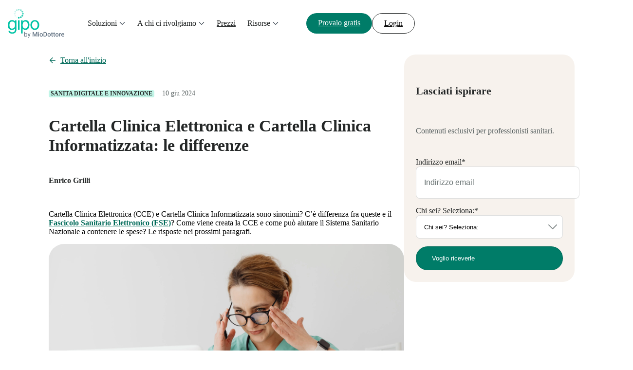

--- FILE ---
content_type: text/html; charset=UTF-8
request_url: https://gipo.it/blog/cartella-clinica-elettronica/differenze-tra-cartella-clinica-elettronica-informatizzata
body_size: 24092
content:
<!doctype html><html lang="it" data-theme="teal"><head>
    <meta charset="utf-8">

    <!--   Preload fonts   -->
    <link rel="preload" href="https://442271.fs1.hubspotusercontent-na1.net/hubfs/442271/lp-kit-files/lp-kit-fonts/figtree/Figtree-Light.woff2" as="font" type="font/woff2" crossorigin="anonymous">

    <link rel="preload" href="https://442271.fs1.hubspotusercontent-na1.net/hubfs/442271/lp-kit-files/lp-kit-fonts/figtree/Figtree-Regular.woff2" as="font" type="font/woff2" crossorigin="anonymous">

    <link rel="preload" href="https://442271.fs1.hubspotusercontent-na1.net/hubfs/442271/lp-kit-files/lp-kit-fonts/figtree/Figtree-Medium.woff2" as="font" type="font/woff2" crossorigin="anonymous">

    <link rel="preload" href="https://442271.fs1.hubspotusercontent-na1.net/hubfs/442271/lp-kit-files/lp-kit-fonts/figtree/Figtree-Bold.woff2" as="font" type="font/woff2" crossorigin="anonymous">

    <!--   Standard HubSpot stuff   -->
    <title>Cartella Clinica Elettronica e Cartella Clinica Informatizzata: le differenze</title>
    <meta name="description" content="Cartella Clinica Elettronica (CCE) e Cartella Clinica Informatizzata: cosa sono, come vengono create, vantaggi. Le risposte qui.">
    <meta name="viewport" content="width=device-width, initial-scale=1">

    <script src="/hs/hsstatic/jquery-libs/static-1.1/jquery/jquery-1.7.1.js"></script>
<script>hsjQuery = window['jQuery'];</script>
    <meta property="og:description" content="Cartella Clinica Elettronica (CCE) e Cartella Clinica Informatizzata: cosa sono, come vengono create, vantaggi. Le risposte qui.">
    <meta property="og:title" content="Cartella Clinica Elettronica e Cartella Clinica Informatizzata: le differenze">
    <meta name="twitter:description" content="Cartella Clinica Elettronica (CCE) e Cartella Clinica Informatizzata: cosa sono, come vengono create, vantaggi. Le risposte qui.">
    <meta name="twitter:title" content="Cartella Clinica Elettronica e Cartella Clinica Informatizzata: le differenze">

    

    
    <style>
a.cta_button{-moz-box-sizing:content-box !important;-webkit-box-sizing:content-box !important;box-sizing:content-box !important;vertical-align:middle}.hs-breadcrumb-menu{list-style-type:none;margin:0px 0px 0px 0px;padding:0px 0px 0px 0px}.hs-breadcrumb-menu-item{float:left;padding:10px 0px 10px 10px}.hs-breadcrumb-menu-divider:before{content:'›';padding-left:10px}.hs-featured-image-link{border:0}.hs-featured-image{float:right;margin:0 0 20px 20px;max-width:50%}@media (max-width: 568px){.hs-featured-image{float:none;margin:0;width:100%;max-width:100%}}.hs-screen-reader-text{clip:rect(1px, 1px, 1px, 1px);height:1px;overflow:hidden;position:absolute !important;width:1px}
</style>

<link rel="preload" as="style" href="/hubfs/build_assets/pro-websites-project/1429/js_client_assets/assets/index-BLGjjqG7.css">

<link rel="preload" as="style" href="/hubfs/build_assets/pro-websites-project/1429/js_client_assets/assets/index-DTTsL92u.css">

<link rel="preload" as="style" href="/hubfs/build_assets/pro-websites-project/1429/js_client_assets/assets/index-Cuv7gEGx.css">

<link rel="preload" as="style" href="/hubfs/build_assets/pro-websites-project/1429/js_client_assets/assets/index-DYyhKWZq.css">

<link rel="preload" as="style" href="/hubfs/build_assets/pro-websites-project/1429/js_client_assets/assets/_post_page-_TzmnTfv.css">

<link rel="preload" as="style" href="/hubfs/build_assets/pro-websites-project/1429/js_client_assets/assets/index-BE4WpwBw.css">

<link rel="preload" as="style" href="/hubfs/build_assets/pro-websites-project/1429/js_client_assets/assets/ListItem-CzuuaKNA.css">

<link rel="preload" as="style" href="/hubfs/build_assets/pro-websites-project/1429/js_client_assets/assets/index-B5mlBV04.css">

<link rel="preload" as="style" href="/hubfs/build_assets/pro-websites-project/1429/js_client_assets/assets/ListItem-CzuuaKNA.css">

<link rel="preload" as="style" href="/hubfs/build_assets/pro-websites-project/1429/js_client_assets/assets/navigation-X6JekhOX.css">

<link rel="preload" as="style" href="/hubfs/build_assets/pro-websites-project/1429/js_client_assets/assets/VideoPopup-CxrFfUtj.css">

<link rel="preload" as="style" href="/hubfs/build_assets/pro-websites-project/1429/js_client_assets/assets/index-BnN-Dfb3.css">

    <script type="application/ld+json">
{
  "mainEntityOfPage" : {
    "@type" : "WebPage",
    "@id" : "https://gipo.it/blog/cartella-clinica-elettronica/differenze-tra-cartella-clinica-elettronica-informatizzata"
  },
  "author" : {
    "name" : "Enrico Grilli",
    "url" : "https://gipo.it/blog/author/enrico-grilli",
    "@type" : "Person"
  },
  "headline" : "Cartella Clinica Elettronica e Cartella Clinica Informatizzata: le differenze",
  "datePublished" : "2024-06-10T14:33:00.000Z",
  "dateModified" : "2024-06-18T14:33:38.709Z",
  "publisher" : {
    "name" : "Doctoralia Internet S.L.",
    "logo" : {
      "url" : "https://442271.fs1.hubspotusercontent-na1.net/hubfs/442271/2025%20All%20brands%20logos/Docplanner/logo-docplanner-primary-teal-gray.svg",
      "@type" : "ImageObject"
    },
    "@type" : "Organization"
  },
  "@context" : "https://schema.org",
  "@type" : "BlogPosting",
  "image" : [ "https://442271.fs1.hubspotusercontent-na1.net/hubfs/442271/Imported_Blog_Media/Cartella%20Clinica%20Elettronica%20e%20Cartella%20Informatizzata_differenze-2.jpg" ]
}
</script>


    

<!-- Preload fonts -->
<link rel="preload" href="https://442271.fs1.hubspotusercontent-na1.net/hubfs/442271/lp-kit-files/lp-kit-fonts/roboto-light.ttf" as="font" type="font/ttf" crossorigin="anonymous">
<link rel="preload" href="https://442271.fs1.hubspotusercontent-na1.net/hubfs/442271/lp-kit-files/lp-kit-fonts/roboto-regular.ttf" as="font" type="font/ttf" crossorigin="anonymous">
<link rel="preload" href="https://442271.fs1.hubspotusercontent-na1.net/hubfs/442271/lp-kit-files/lp-kit-fonts/roboto-medium.ttf" as="font" type="font/ttf" crossorigin="anonymous">
<link rel="preload" href="https://442271.fs1.hubspotusercontent-na1.net/hubfs/442271/lp-kit-files/lp-kit-fonts/roboto-bold.ttf" as="font" type="font/ttf" crossorigin="anonymous">
<link rel="preload" href="https://442271.fs1.hubspotusercontent-na1.net/hubfs/442271/lp-kit-files/lp-kit-fonts/worksans-medium.ttf" as="font" type="font/ttf" crossorigin="anonymous">

<!-- Google Tag Manager -->
<script>(function(w,d,s,l,i){w[l]=w[l]||[];w[l].push({'gtm.start':
new Date().getTime(),event:'gtm.js'});var f=d.getElementsByTagName(s)[0],
j=d.createElement(s),dl=l!='dataLayer'?'&l='+l:'';j.async=true;j.src=
'https://www.googletagmanager.com/gtm.js?id='+i+dl;f.parentNode.insertBefore(j,f);
})(window,document,'script','dataLayer','GTM-NQVRT96');</script>
<!-- End Google Tag Manager -->

<link rel="amphtml" href="https://gipo.it/blog/cartella-clinica-elettronica/differenze-tra-cartella-clinica-elettronica-informatizzata?hs_amp=true">

<meta property="og:image" content="https://442271.fs1.hubspotusercontent-na1.net/hubfs/442271/Imported_Blog_Media/Cartella%20Clinica%20Elettronica%20e%20Cartella%20Informatizzata_differenze-2.jpg">
<meta property="og:image:width" content="6720">
<meta property="og:image:height" content="4480">

<meta name="twitter:image" content="https://442271.fs1.hubspotusercontent-na1.net/hubfs/442271/Imported_Blog_Media/Cartella%20Clinica%20Elettronica%20e%20Cartella%20Informatizzata_differenze-2.jpg">


<meta property="og:url" content="https://gipo.it/blog/cartella-clinica-elettronica/differenze-tra-cartella-clinica-elettronica-informatizzata">
<meta name="twitter:card" content="summary_large_image">

<link rel="canonical" href="https://gipo.it/blog/cartella-clinica-elettronica/differenze-tra-cartella-clinica-elettronica-informatizzata">

<meta property="og:type" content="article">
<link rel="alternate" type="application/rss+xml" href="https://gipo.it/blog/rss.xml">
<meta name="twitter:domain" content="gipo.it">
<script src="//platform.linkedin.com/in.js" type="text/javascript">
    lang: it_IT
</script>

<meta http-equiv="content-language" content="it">







    <!-- Custom tags -->
    <meta name="dp-template-type" content="dp-dnd-lp-kit">

    <meta name="generator" content="HubSpot"></head><body><div id="hs_cos_wrapper_todos" class="hs_cos_wrapper hs_cos_wrapper_widget hs_cos_wrapper_type_module" style="" data-hs-cos-general-type="widget" data-hs-cos-type="module"><link rel="stylesheet" href="/hubfs/build_assets/pro-websites-project/1429/js_client_assets/assets/index-BLGjjqG7.css">

    <script type="text/javascript">
      window.__hsEnvConfig = {"hsDeployed":true,"hsEnv":"prod","hsJSRGates":["CMS:JSRenderer:SeparateIslandRenderOption","CMS:JSRenderer:CompressResponse","CMS:JSRenderer:MinifyCSS","CMS:JSRenderer:GetServerSideProps","CMS:JSRenderer:LocalProxySchemaVersion1","CMS:JSRenderer:SharedDeps"],"hublet":"na1","portalID":442271};
      window.__hsServerPageUrl = "https:\u002F\u002Fgipo.it\u002Fblog\u002Fcartella-clinica-elettronica\u002Fdifferenze-tra-cartella-clinica-elettronica-informatizzata";
      window.__hsBasePath = "\u002Fblog\u002Fcartella-clinica-elettronica\u002Fdifferenze-tra-cartella-clinica-elettronica-informatizzata";
    </script>
      </div>
  
  
    

  <main>
    <div id="hs_cos_wrapper_Navigation-topmenu" class="hs_cos_wrapper hs_cos_wrapper_widget hs_cos_wrapper_type_module" style="" data-hs-cos-general-type="widget" data-hs-cos-type="module"><link rel="stylesheet" href="/hubfs/build_assets/pro-websites-project/1429/js_client_assets/assets/index-DTTsL92u.css">
<div data-hs-island="true" id="island-869480i1R1"></div>
    <script type="text/javascript">
      window.__hsEnvConfig = {"hsDeployed":true,"hsEnv":"prod","hsJSRGates":["CMS:JSRenderer:SeparateIslandRenderOption","CMS:JSRenderer:CompressResponse","CMS:JSRenderer:MinifyCSS","CMS:JSRenderer:GetServerSideProps","CMS:JSRenderer:LocalProxySchemaVersion1","CMS:JSRenderer:SharedDeps"],"hublet":"na1","portalID":442271};
      window.__hsServerPageUrl = "https:\u002F\u002Fgipo.it\u002Fblog\u002Fcartella-clinica-elettronica\u002Fdifferenze-tra-cartella-clinica-elettronica-informatizzata";
      window.__hsBasePath = "\u002Fblog\u002Fcartella-clinica-elettronica\u002Fdifferenze-tra-cartella-clinica-elettronica-informatizzata";
    </script>
      
  <script type="text/javascript">
    var newIslands = [{"clientOnly":"true","hydrateOn":"load","id":"island-869480i1R1","moduleId":"components\u002Fislands\u002FTopNavs\u002FProZoneTopNavIsland.jsx?client-entry","moduleName":"ProZoneTopNavIsland","priority":0,"props":{"content":{"buttons":{"primary":{"href":"https:\u002F\u002Faccount.gipo.it\u002Fdemo\u002Fgiponext","text":"Provalo gratis"},"secondary":{"href":"https:\u002F\u002Fwww.giponext.it\u002FAccount\u002FLogin","text":"Login"}},"homepageUrl":"https:\u002F\u002Fpro.miodottore.it","menuItems":[{"data":{"contentImage":{"alt":"Gipo Demo","description":"Prova GipoNext o GipoDental per un mese nella tua struttura. Senza vincoli e senza carta di credito!","icon":null,"label":"In evidenza","link":"https:\u002F\u002Faccount.gipo.it\u002Fdemo\u002Fgiponext","src":"https:\u002F\u002F442271.fs1.hubspotusercontent-na1.net\u002Fhubfs\u002F442271\u002FWR%20PMSs\u002F%5BIT%5D%20Gipo\u002FTop%20menu\u002Fit-wr-gipo-doctor-computer-try-features.webp","textLink":"Inizia subito","title":"Attiva la prova gratuita di Gipo"},"contentItems":[{"category":"Per Centri Medici","description":null,"items":[{"description":"Il software gestionale per centri medici numero 1 in Italia.","icon":"GipoIcon","isNew":false,"link":"https:\u002F\u002Fgipo.it\u002Fprodotto\u002Fil-software\u002Fgiponext","title":"GipoNext"}]},{"category":"Per Studi Dentistici","description":null,"items":[{"description":"Il software gestionale per dentisti che semplifica il tuo lavoro.","icon":"ToothIcon","isNew":false,"link":"https:\u002F\u002Fgipo.it\u002Fprodotto\u002Fil-software\u002Fgipodental","title":"GipoDental"}]},{"allFeatures":null,"category":"Funzionalità","items":[{"description":null,"icon":"CalendarDaysIcon","isNew":false,"link":"https:\u002F\u002Fwww.gipo.it\u002Fprodotto\u002Ffunzionalita-piu-amate\u002Fagenda-e-prenotazioni","title":"Agenda e prenotazioni"},{"description":null,"icon":"FileTextIcon","isNew":false,"link":"https:\u002F\u002Fwww.gipo.it\u002Fprodotto\u002Ffunzionalita-piu-amate\u002Fdocumenti-digitali","title":"Documentali digitali"},{"description":null,"icon":"InvoiceIcon","isNew":false,"link":"https:\u002F\u002Fwww.gipo.it\u002Fprodotto\u002Ffunzionalita-piu-amate\u002Ffatturazione","title":"Fatturazione"},{"description":null,"icon":"ShieldIcon","isNew":false,"link":"https:\u002F\u002Fwww.gipo.it\u002Fprodotto\u002Ffunzionalita-piu-amate\u002Fgdpr-e-privacy","title":"GDPR e privacy"},{"description":null,"icon":"ChartIcon","isNew":false,"link":"https:\u002F\u002Fgipo.it\u002Fprodotto\u002Ffunzionalita-piu-amate\u002Freport-e-analisi-dati","title":"Report e analisi dati"},{"description":null,"icon":"SmartIcon","isNew":false,"link":"https:\u002F\u002Fnoa.ai\u002Fit\u002Fia-centri-medici","title":"Noa Notes"},{"description":null,"icon":"RepotsIcon","isNew":false,"link":"https:\u002F\u002Fgipo.it\u002Fprodotto\u002Ffunzionalita-piu-amate\u002Fconvenzione-ssn","title":"Convenzione SSN"},{"description":null,"icon":"ClipBoardIcon","isNew":false,"link":"https:\u002F\u002Fwww.gipo.it\u002Fprodotto\u002Ffunzionalita-piu-amate\u002Freferti-e-radiologia","title":"Referti e radiologia (Ris-pacs)"},{"description":null,"icon":"StethoscopeIcon","isNew":false,"link":"https:\u002F\u002Fgipo.it\u002Fprodotto\u002Ffunzionalita-piu-amate\u002Fmedicina-del-lavoro","title":"Medicina del lavoro"},{"description":null,"icon":"PeopleIcon","isNew":false,"link":"https:\u002F\u002Fwww.gipo.it\u002Fprodotto\u002Ffunzionalita-piu-amate\u002Fcheckin-e-accettazione","title":"Check-in e accettazione"}]}],"format":"type1","hasTag":false,"icon":null,"link":null,"returnMsg":"Menu principale"},"title":"Soluzioni"},{"data":{"contentImage":{"alt":"Gipo Video","description":"Dai un'occhiata al video per capire come funziona Gipo e cosa può fare per il tuo centro medico o studio dentistico.","icon":null,"label":"In evidenza","link":"https:\u002F\u002Fgipo.it\u002Fvideo-software-gestionale-medico","src":"https:\u002F\u002F442271.fs1.hubspotusercontent-na1.net\u002Fhubfs\u002F442271\u002FWR%20PMSs\u002F%5BIT%5D%20Gipo\u002FTop%20menu\u002Fit-wr-gipo-doctor-tablet-player.webp","textLink":"Scopri di più","title":"Guarda Gipo in azione"},"contentItems":[{"category":"Strutture sanitarie","items":[{"description":null,"icon":"FacilityIcon","isNew":false,"link":"https:\u002F\u002Fgipo.it\u002Fa-chi-ci-rivolgiamo\u002Fgiponext-per\u002Fpoliambulatorio-medico","title":"Poliambulatori Medici"},{"description":null,"icon":"StretchingPersonIcon","isNew":false,"link":"https:\u002F\u002Fgipo.it\u002Fa-chi-ci-rivolgiamo\u002Fgiponext-per\u002Fcentro-fisioterapico","title":"Centri Fisioterapici"},{"description":null,"icon":"ToothIcon","isNew":false,"link":"https:\u002F\u002Fgipo.it\u002Fprodotto\u002Fil-software\u002Fgipodental","title":"Studi Dentistici"},{"description":null,"icon":"ClinicIcon","isNew":false,"link":"https:\u002F\u002Fgipo.it\u002Fa-chi-ci-rivolgiamo\u002Fgiponext-per\u002Fstudio-medico","title":"Studi Medici"}]}],"format":"type1","hasTag":false,"icon":null,"link":null,"returnMsg":"Menu principale"},"title":"A chi ci rivolgiamo"},{"data":{"contentImage":null,"contentItems":null,"format":"type1","hasTag":false,"icon":null,"link":"https:\u002F\u002Fgipo.it\u002Fprezzi"},"title":"Prezzi"},{"data":{"contentImage":{"alt":"FSE 2.0","description":"Tutto quello che c'è da sapere (e da fare) per essere allineati alla nuova normativa in materia.","icon":null,"label":"IN EVIDENZA","link":"https:\u002F\u002Fgipo.it\u002Frisorse-gratuite\u002Ffse-2.0-per-centri-medici-tutto-ci%C3%B2-che-c-%C3%A8-da-sapere\u002Fform","src":"https:\u002F\u002F442271.fs1.hubspotusercontent-na1.net\u002Fhubfs\u002F442271\u002FWR%20PMSs\u002F%5BIT%5D%20Gipo\u002FTop%20menu\u002Fit-wr-gipo-ebook-cover.webp","textLink":"Scarica la checklist","title":"FSE 2.0 - La checklist completa e aggiornata"},"contentItems":[{"category":"Contenuti gratuiti","items":[{"description":null,"icon":"QuillWriteIcon","isNew":false,"link":"https:\u002F\u002Fgipo.it\u002Fblog","title":"Blog"},{"description":null,"icon":"BookOpenIcon","isNew":false,"link":"https:\u002F\u002Fgipo.it\u002Frisorse-gratuite","title":"Risorse gratuite"}]}],"format":"type1","hasTag":false,"icon":null,"link":null,"returnMsg":"Menu principale"},"title":"Risorse"}],"menuType":"ProZone"},"domainInfo":{"companyName":"DocplannerItaly SRL","consentText":"Compilando il modulo presti il consenso all'invio di informazioni su prodotti e servizi da parte di MioDottore. Puoi revocare il consenso in qualsiasi momento. \u003Ca href=\"https:\u002F\u002Fwww.miodottore.it\u002Fprivacy\"\u003EScopri di più\u003C\u002Fa\u003E.","country":"Italy","countryCode":"it","desktopLogo":"GipoLogo","errorPage":{"subtitle":"Non possiamo trovare la pagina che stai cercando. Ti stiamo redirigendo alla pagina iniziale.","title":"Pagina non trovata"},"extraFeaturesContent":{"clinicsText":"Vedi altre caratteristiche","individualsText":"Cosa è incluso?"},"homePage":"https:\u002F\u002Fgipo.it","language":"it-IT","listingBlogUrl":"https:\u002F\u002Fgipo.it\u002Fblog","mobileLogo":"MiniGipoLogo","postInfo":{"backHomeLinkText":"Torna all'inizio","formName":"gipo_form","moreArticles":"Altri articoli","newsletterForm":{"description":"Contenuti esclusivi per professionisti sanitari.","title":"Lasciati ispirare"},"postAuthorSentence":"Sull'autore","relatedPostTitle":"Articoli correlati"}},"isDarkMode":false},"supplementalFieldValues":{"isDarkMode":{}},"url":"\u002Fhubfs\u002Fbuild_assets\u002Fpro-websites-project\u002F1429\u002Fjs_client_assets\u002Fassets\u002FProZoneTopNavIsland-DGZoiTrE.js"}];
    if (Array.isArray(window.__islands)) {
      window.__islands.push(...newIslands);
    } else {
      window.__islands = newIslands;
    }
  </script>
  <link rel="modulepreload" crossorigin href="https://static.hsappstatic.net/cms-js-static/ex/js/react/v18/react-combined.mjs">
  <script type="module" crossorigin>
    import { initConfigSingletonFromJSON, setupIslandHydration } from "https://static.hsappstatic.net/cms-js-static/ex/js/island-runtime/v1/island-runtime.mjs"
    initConfigSingletonFromJSON(window.__hsEnvConfig)
    setupIslandHydration();
  </script>
      </div>

    <div id="hs_cos_wrapper_Core-scroll-progress-bar" class="hs_cos_wrapper hs_cos_wrapper_widget hs_cos_wrapper_type_module" style="" data-hs-cos-general-type="widget" data-hs-cos-type="module"><link rel="stylesheet" href="/hubfs/build_assets/pro-websites-project/1429/js_client_assets/assets/index-Cuv7gEGx.css">
<div class="core-scroll-progress-bar"><!--$--><div data-hs-island="true" id="island-10ca5ei1R0"><!--$--><div class="scroll-progress-bar z-index-top" style="top:0px"></div><!--/$--></div><!--/$--></div>
    <script type="text/javascript">
      window.__hsEnvConfig = {"hsDeployed":true,"hsEnv":"prod","hsJSRGates":["CMS:JSRenderer:SeparateIslandRenderOption","CMS:JSRenderer:CompressResponse","CMS:JSRenderer:MinifyCSS","CMS:JSRenderer:GetServerSideProps","CMS:JSRenderer:LocalProxySchemaVersion1","CMS:JSRenderer:SharedDeps"],"hublet":"na1","portalID":442271};
      window.__hsServerPageUrl = "https:\u002F\u002Fgipo.it\u002Fblog\u002Fcartella-clinica-elettronica\u002Fdifferenze-tra-cartella-clinica-elettronica-informatizzata";
      window.__hsBasePath = "\u002Fblog\u002Fcartella-clinica-elettronica\u002Fdifferenze-tra-cartella-clinica-elettronica-informatizzata";
    </script>
      
  <script type="text/javascript">
    var newIslands = [{"clientOnly":false,"hydrateOn":"load","id":"island-10ca5ei1R0","moduleId":"components\u002Fpartials\u002FScrollProgressBar.jsx?client-entry","moduleName":"ScrollProgressBar","priority":0,"props":{},"supplementalFieldValues":{"settings":{"additionalWrapperClasses":{},"blockId":{},"colorMode":{"colorModeValue":{}},"renderComponent":{},"scrollAnimation":{},"spacing":{"mb":{},"mt":{},"pb":{},"pt":{}}}},"url":"\u002Fhubfs\u002Fbuild_assets\u002Fpro-websites-project\u002F1429\u002Fjs_client_assets\u002Fassets\u002FScrollProgressBar-CYK0MmD-.js"}];
    if (Array.isArray(window.__islands)) {
      window.__islands.push(...newIslands);
    } else {
      window.__islands = newIslands;
    }
  </script>
  <link rel="modulepreload" crossorigin href="https://static.hsappstatic.net/cms-js-static/ex/js/react/v18/react-combined.mjs">
  <script type="module" crossorigin>
    import { initConfigSingletonFromJSON, setupIslandHydration } from "https://static.hsappstatic.net/cms-js-static/ex/js/island-runtime/v1/island-runtime.mjs"
    initConfigSingletonFromJSON(window.__hsEnvConfig)
    setupIslandHydration();
  </script>
      </div>

    <div class="container gap-6 pt-7 pt-md-10 d-flex justify-content-center flex-direction-column flex-direction-md-row align-items-start">
      <div class="left maxw-100 maxw-md-730">
        <div id="hs_cos_wrapper_Blog-post-intro" class="hs_cos_wrapper hs_cos_wrapper_widget hs_cos_wrapper_type_module" style="" data-hs-cos-general-type="widget" data-hs-cos-type="module"><link rel="stylesheet" href="/hubfs/build_assets/pro-websites-project/1429/js_client_assets/assets/index-DYyhKWZq.css">
<link rel="stylesheet" href="/hubfs/build_assets/pro-websites-project/1429/js_client_assets/assets/_post_page-_TzmnTfv.css">
<div class="blog-post-intro"><div class="mt-9 mt-sm-0 mb-6 wrapper__left-container left maxw-100 maxw-md-730"><a class="d-inline-block btn btn-text btn-large 
         mb-6 text-link pl-5 full-left-arrow
         left-arrow" href="https://gipo.it/blog"><span>Torna all'inizio</span></a><div class="mb-3 wrapper-badge d-flex align-items-center"><span class="badge badge-primary badge-small mr-4">Sanita Digitale e Innovazione</span><div class="gap-3 d-flex align-items-center"><p class="caption">10 giu 2024</p></div></div><div class="wrapper-title mb-6 mb-md-5"><h1 class="h2 font-semibold text-primary">Cartella Clinica Elettronica e Cartella Clinica Informatizzata: le differenze</h1></div><div class="wrapper__content-name gap-4 d-flex "><div class=" name d-flex flex-direction-column  align-items-center justify-content-center"><p class="p2 name__text text-primary font-semibold">Enrico Grilli</p></div></div></div></div>
    <script type="text/javascript">
      window.__hsEnvConfig = {"hsDeployed":true,"hsEnv":"prod","hsJSRGates":["CMS:JSRenderer:SeparateIslandRenderOption","CMS:JSRenderer:CompressResponse","CMS:JSRenderer:MinifyCSS","CMS:JSRenderer:GetServerSideProps","CMS:JSRenderer:LocalProxySchemaVersion1","CMS:JSRenderer:SharedDeps"],"hublet":"na1","portalID":442271};
      window.__hsServerPageUrl = "https:\u002F\u002Fgipo.it\u002Fblog\u002Fcartella-clinica-elettronica\u002Fdifferenze-tra-cartella-clinica-elettronica-informatizzata";
      window.__hsBasePath = "\u002Fblog\u002Fcartella-clinica-elettronica\u002Fdifferenze-tra-cartella-clinica-elettronica-informatizzata";
    </script>
      </div>

        <span id="hs_cos_wrapper_post_body" class="hs_cos_wrapper hs_cos_wrapper_meta_field hs_cos_wrapper_type_rich_text" style="" data-hs-cos-general-type="meta_field" data-hs-cos-type="rich_text"><p>Cartella Clinica Elettronica (CCE) e Cartella Clinica Informatizzata sono sinonimi? C’è differenza fra queste e il <a href="/blog/sanita-digitale/fascicolo-sanitario-elettronico-2.0-le-novit%C3%A0" rel="noopener" style="font-weight: bold;">Fascicolo Sanitario Elettronico (FSE)</a>? Come viene creata la CCE e come può aiutare il Sistema Sanitario Nazionale a contenere le spese? Le risposte nei prossimi paragrafi.</p>
<p><img src="https://442271.fs1.hubspotusercontent-na1.net/hub/442271/hubfs/Imported_Blog_Media/Cartella%20Clinica%20Elettronica%20e%20Cartella%20Informatizzata_differenze-2.jpg?width=6720&amp;height=4480&amp;name=Cartella%20Clinica%20Elettronica%20e%20Cartella%20Informatizzata_differenze-2.jpg" alt="Cartella Clinica Elettronica e Cartella Informatizzata_differenze" width="6720" height="4480" loading="lazy" style="height: auto; max-width: 100%; width: 6720px;" srcset="https://442271.fs1.hubspotusercontent-na1.net/hub/442271/hubfs/Imported_Blog_Media/Cartella%20Clinica%20Elettronica%20e%20Cartella%20Informatizzata_differenze-2.jpg?width=3360&amp;height=2240&amp;name=Cartella%20Clinica%20Elettronica%20e%20Cartella%20Informatizzata_differenze-2.jpg 3360w, https://442271.fs1.hubspotusercontent-na1.net/hub/442271/hubfs/Imported_Blog_Media/Cartella%20Clinica%20Elettronica%20e%20Cartella%20Informatizzata_differenze-2.jpg?width=6720&amp;height=4480&amp;name=Cartella%20Clinica%20Elettronica%20e%20Cartella%20Informatizzata_differenze-2.jpg 6720w, https://442271.fs1.hubspotusercontent-na1.net/hub/442271/hubfs/Imported_Blog_Media/Cartella%20Clinica%20Elettronica%20e%20Cartella%20Informatizzata_differenze-2.jpg?width=10080&amp;height=6720&amp;name=Cartella%20Clinica%20Elettronica%20e%20Cartella%20Informatizzata_differenze-2.jpg 10080w, https://442271.fs1.hubspotusercontent-na1.net/hub/442271/hubfs/Imported_Blog_Media/Cartella%20Clinica%20Elettronica%20e%20Cartella%20Informatizzata_differenze-2.jpg?width=13440&amp;height=8960&amp;name=Cartella%20Clinica%20Elettronica%20e%20Cartella%20Informatizzata_differenze-2.jpg 13440w, https://442271.fs1.hubspotusercontent-na1.net/hub/442271/hubfs/Imported_Blog_Media/Cartella%20Clinica%20Elettronica%20e%20Cartella%20Informatizzata_differenze-2.jpg?width=16800&amp;height=11200&amp;name=Cartella%20Clinica%20Elettronica%20e%20Cartella%20Informatizzata_differenze-2.jpg 16800w, https://442271.fs1.hubspotusercontent-na1.net/hub/442271/hubfs/Imported_Blog_Media/Cartella%20Clinica%20Elettronica%20e%20Cartella%20Informatizzata_differenze-2.jpg?width=20160&amp;height=13440&amp;name=Cartella%20Clinica%20Elettronica%20e%20Cartella%20Informatizzata_differenze-2.jpg 20160w" sizes="(max-width: 6720px) 100vw, 6720px"></p>
<p>&nbsp;</p>
<p><!--more--></p>
<div class="well-links">
<h5>Cosa troverai in questo articolo</h5>
<ul>
<li><a href="#cosa-e" rel="noopener">Cos'è la Cartella Clinica Elettronica</a></li>
<li><a href="#differenze" rel="noopener">Qual è la differenza tra Cartella Clinica Elettronica e Fascicolo Sanitario Elettronico</a></li>
<li><a href="#cosa-e-2" rel="noopener">Cos’è la Cartella Clinica Informatizzata</a></li>
<li><a href="#tempi-conservazione" rel="noopener">Tempi di conservazione e trattamento dei dati sanitari</a></li>
<li><a href="#differenza-tra-le-due" rel="noopener">Qual è la differenza fra Cartella Clinica Elettronica e Cartella Clinica Informatizzata</a></li>
<li><a href="#conclusioni" rel="noopener">Conclusioni</a></li>
</ul>
</div>
<a id="cosa-e" data-hs-anchor="true"></a>
<h2>Cos'è la Cartella Clinica Elettronica</h2>
<p>La <strong>Cartella Clinica Elettronica (CCE)</strong>&nbsp; è un <span style="font-size: 18px;"><span style="font-weight: bold;">documento</span>&nbsp;<strong>digitale</strong></span> che viene creato e archiviato dalla struttura sanitaria che ha in cura un paziente per <span style="font-size: 18px;"><strong>gestire in modo organizzato</strong> <span style="font-weight: bold;">tutti i dati</span> </span>relativi alla sua storia clinica e garantire continuità al suo percorso di cura.</p>
<blockquote>
<div style="font-weight: normal;">La CCE raccoglie le informazioni sulle visite e gli esami a cui si è sottoposto il paziente nel corso del tempo all’interno della struttura, e le rende accessibili a tutto lo staff.</div>
</blockquote>
<p>Una possibilità che si è ormai diffusa sia in Italia che in altri Paesi.</p>
<p>L’EPR, acronimo di <strong>Electronic Patient Record</strong>, è un sistema già noto nel settore anche all’estero, perché la sua capacità di <span style="font-weight: bold; font-size: 18px;">condividere informazioni in tempo reale</span> la rende uno <span style="font-weight: bold; font-size: 18px;">strumento indispensabile</span> per la cura <span style="font-weight: bold; font-size: 18px;">nelle organizzazioni più complesse</span>, poliambulatori compresi. Infatti, se da un lato è un valido aiuto per fare diagnosi e monitorare l’andamento delle terapie dei singoli pazienti in cura, dall’altro contribuisce a ridurre i tempi necessari allo scambio delle informazioni e a tenere sotto controllo l’operatività della struttura sanitaria.</p>
<p>Dal punto di vista del paziente, quindi, la Cartella Clinica Elettronica è molto simile al Fascicolo Sanitario Elettronico, ma con alcune differenze.</p>
<a id="differenze" data-hs-anchor="true"></a>
<h2>Qual è la differenza tra Cartella Clinica Elettronica e Fascicolo Sanitario Elettronico</h2>
<p>La <strong>CCE è un documento digitale creato dalla struttura sanitaria che ha in cura il paziente</strong>, che può essere condivisa anche col medico di famiglia ed altri specialisti.</p>
<p>Invece, il <strong>Fascicolo Sanitario Elettronico è una raccolta on line dei dati e delle informazioni sanitarie di una persona</strong> provenienti da ospedali, poliambulatori, studi medici, ecc. Contiene i dati identificativi del paziente, i suoi esami, i referti, i verbali del Pronto Soccorso ed altre informazioni sanitarie.</p>
<p>Dunque, sono due sistemi diversi, ma utilissimi per avere sotto controllo la propria storia clinica aggiornata.<br>Che differenza c’è invece con la Cartella Clinica Informatizzata: sono la stessa cosa? No, sono entrambe cartelle cliniche, ma nascono da un processo differente.</p>
<p><!--HubSpot Call-to-Action Code --><span class="hs-cta-wrapper" id="hs-cta-wrapper-6e3865c3-870c-4bce-8856-4a0388c85b69"><span class="hs-cta-node hs-cta-6e3865c3-870c-4bce-8856-4a0388c85b69" id="hs-cta-6e3865c3-870c-4bce-8856-4a0388c85b69"><!--[if lte IE 8]><div id="hs-cta-ie-element"></div><![endif]--><a href="https://cta-redirect.hubspot.com/cta/redirect/442271/6e3865c3-870c-4bce-8856-4a0388c85b69" target="_blank" rel="noopener"><img class="hs-cta-img" id="hs-cta-img-6e3865c3-870c-4bce-8856-4a0388c85b69" style="border-width:0px;" src="https://no-cache.hubspot.com/cta/default/442271/6e3865c3-870c-4bce-8856-4a0388c85b69.png" alt="Guida Gratuita FSE 2.0 per Centri Medici: la guida completa Scarica Ora &nbsp;"></a></span><script charset="utf-8" src="/hs/cta/cta/current.js"></script><script type="text/javascript"> hbspt.cta._relativeUrls=true;hbspt.cta.load(442271, '6e3865c3-870c-4bce-8856-4a0388c85b69', {"useNewLoader":"true","region":"na1"}); </script></span><!-- end HubSpot Call-to-Action Code --></p>
<h3>FSE e centri medici: le nuove normative</h3>
<p>Di recente è stato introdotto l'utilizzo del FSE non solo per ospedali e strutture pubbliche, ma <span style="font-weight: bold;"><a href="/blog/sanita-digitale/fascicolo-sanitario-elettronico-2.0-le-novit%C3%A0" rel="noopener">anche per centri medici</a> convenzionati </span>e<span style="font-weight: bold;"> privati</span>. A questo proposito, infatti, è necessario utilizzare software che siano autorizzati dal<span style="font-weight: bold;"> Ministero della Salute</span> e conformi alla creazione dei referti medici per l'FSE.</p>
<p>Tra i primi software autorizzati disponibili sul mercato, oggi, c'è proprio <a href="/" rel="noopener"><span style="font-weight: bold;">GipoNext</span></a>.</p>
<p><!--HubSpot Call-to-Action Code --><span class="hs-cta-wrapper" id="hs-cta-wrapper-de87856d-47bb-4f98-bdee-ad7ad27c10c7"><span class="hs-cta-node hs-cta-de87856d-47bb-4f98-bdee-ad7ad27c10c7" id="hs-cta-de87856d-47bb-4f98-bdee-ad7ad27c10c7"><!--[if lte IE 8]><div id="hs-cta-ie-element"></div><![endif]--><a href="https://cta-redirect.hubspot.com/cta/redirect/442271/de87856d-47bb-4f98-bdee-ad7ad27c10c7"><img class="hs-cta-img" id="hs-cta-img-de87856d-47bb-4f98-bdee-ad7ad27c10c7" style="border-width:0px;" src="https://no-cache.hubspot.com/cta/default/442271/de87856d-47bb-4f98-bdee-ad7ad27c10c7.png" alt="GipoNext è approvato dal Ministero della Salute per la creazione di referti  del FSE 2.0.  Scopri il nuovo standard per centri medici Richiedi informazioni"></a></span><script charset="utf-8" src="/hs/cta/cta/current.js"></script><script type="text/javascript"> hbspt.cta._relativeUrls=true;hbspt.cta.load(442271, 'de87856d-47bb-4f98-bdee-ad7ad27c10c7', {"useNewLoader":"true","region":"na1"}); </script></span><!-- end HubSpot Call-to-Action Code --></p>
<a id="cosa-e-2" data-hs-anchor="true"></a>
<h2>Cos’è la Cartella Clinica Informatizzata</h2>
<blockquote>
<p style="font-size: 20px;">La Cartella Clinica Informatizzata è una <strong>cartella clinica creata in forma digitale</strong> grazie a strumentazioni elettroniche – “gestione elettronica della cartella clinica” – che poi viene <strong>stampata e firmata</strong> per essere successivamente <strong>gestita e conservata in un archivio cartaceo</strong>.</p>
</blockquote>
<p><span style="font-size: 18px;">A differenza delle cartelle cliniche scritte a mano, la Cartella Clinica Informatizzata è facilmente accessibile a tutto lo staff sanitario del poliambulatorio o dello studio medico. Rapida da aggiornare e da consultare digitalmente, <span style="font-weight: bold;">rende più semplice la condivisione delle informazioni</span> sul singolo paziente, ma perché abbia validità legale deve essere stampata e firmata. A questo proposito potrebbe interessarti leggere l'approfondimento</span> <a href="https://www.gipo.it/blog/cartella-clinica-elettronica/cartella-clinica-informatizzata-normativa/"><span><span style="font-size: 18px;">Cartella Clinica Informatizzata: la normativa</span></span></a>.</p>
<p><!--HubSpot Call-to-Action Code --><span class="hs-cta-wrapper" id="hs-cta-wrapper-005161a5-bb41-47d1-974c-c796f028a77e"><span class="hs-cta-node hs-cta-005161a5-bb41-47d1-974c-c796f028a77e" id="hs-cta-005161a5-bb41-47d1-974c-c796f028a77e"><!--[if lte IE 8]><div id="hs-cta-ie-element"></div><![endif]--><a href="https://cta-redirect.hubspot.com/cta/redirect/442271/005161a5-bb41-47d1-974c-c796f028a77e"><img class="hs-cta-img" id="hs-cta-img-005161a5-bb41-47d1-974c-c796f028a77e" style="border-width:0px;" src="https://no-cache.hubspot.com/cta/default/442271/005161a5-bb41-47d1-974c-c796f028a77e.png" alt="New call-to-action"></a></span><script charset="utf-8" src="/hs/cta/cta/current.js"></script><script type="text/javascript"> hbspt.cta._relativeUrls=true;hbspt.cta.load(442271, '005161a5-bb41-47d1-974c-c796f028a77e', {"useNewLoader":"true","region":"na1"}); </script></span><!-- end HubSpot Call-to-Action Code --></p>
<a id="differenza-tra-le-due" data-hs-anchor="true"></a>
<h2>Qual è la differenza fra Cartella Clinica Elettronica e Cartella Clinica Informatizzata</h2>
<p style="font-size: 18px;">Cartella Clinica Elettronica e Cartella Clinica Informatizzata, dunque, non sono la stessa cosa. Entrambe sono cartelle cliniche, ma <strong>nascono da due processi molto diversi</strong> fra loro: totalmente digitale la prima, digitale e cartaceo la seconda.</p>
<ul>
<li>La Cartella Clinica Elettronica appartiene in tutto e per tutto al <strong>processo di dematerializzazione documentale</strong>. Questo significa che la sua creazione è digitale, così come le firme apposte su di essa e la sua conservazione, per la quale sussistono determinate norme che tutelano la privacy e i dati sensibili dei pazienti: cioè la <a href="/prodotto/funzionalita-piu-amate/gdpr-e-privacy" rel="noopener">conservazione digitale a norma di legge</a>.<br>Quindi non è solo il documento in sé ad essere “digitalizzato”, ma l’intero <strong>processo di creazione e gestione della CCE:</strong><br>1) per creare la Cartella Clinica Elettronica serve un applicativo, come un <a href="/prodotto/funzionalita-piu-amate/documenti-digitali" rel="noopener">software gestionale</a> con cui viene compilata e firmata digitalmente<br>2) poi viene conservata “in un archivio virtuale” e non fisico, nel rispetto della privacy del paziente e mantenendo lo <strong>stesso valore probatorio della cartella cartacea</strong>. Così i dati sanitari dei pazienti sono più al sicuro.</li>
<li>La Cartella Clinica Informatizzata invece è la classica cartella clinica a cui siamo abituati – creata digitalmente e poi stampata -, cioè quella, per intenderci, che i pazienti normalmente portano con loro alle visite.</li>
</ul>
<h3>La gestione elettronica della cartella clinica non è sinonimo di Cartella Clinica Elettronica</h3>
<p><span style="font-weight: normal; font-size: 18px;">Spesso si confonde la Cartella Clinica Elettronica con la “gestione elettronica” della cartella clinica tradizionale. </span>Si tratta di due modalità di gestione delle informazioni cliniche dei pazienti molto diverse tra di loro.&nbsp;&nbsp;<strong>La gestione elettronica della cartella clinica</strong> - da qui il nome “cartella clinica informatizzata” - non è altro che la “gestione digitale” di una semplice <strong>cartella clinica cartacea</strong>. Quest’ultima viene <strong>redatta in forma digitale</strong>, grazie a strumentazioni elettroniche, ma poi viene <strong>stampata e firmata</strong> per poi essere <strong>conservata in un archivio cartaceo.&nbsp;</strong></p>
<p>Al contrario, invece, la Cartella Clinica Elettronica appartiene in tutto e per tutto al <strong>processo di dematerializzazione documentale.</strong> Questo significa che la sua creazione è digitale, così come le firme apposte su di essa e la sua conservazione, per la quale sussistono determinate norme che tutelano la privacy e i dati sensibili dei pazienti: cioè la <a href="https://www.gipo.it/da-sapere/come-conserviamo-i-tuoi-dati/">conservazione digitale a norma di legge</a></p>
<p>La scelta di adottare la CCE rispetto alla Cartella Clinica Informatizzata è strettamente legata alla <strong>sicurezza dei dati sanitari</strong> personali dei pazienti e al vantaggio di ridurre i costi di stampa e archiviazione.</p>
<p>&nbsp;</p>
<div class="caption"><img class="wp-image-14105 size-large" src="https://442271.fs1.hubspotusercontent-na1.net/hub/442271/hubfs/Imported_Blog_Media/Sanit%C3%A0-dottore-scrive-testi-del-sito-1024x684-3.jpg?width=1024&amp;height=684&amp;name=Sanit%C3%A0-dottore-scrive-testi-del-sito-1024x684-3.jpg" alt="cartella clinica elettronica " width="1024" height="684" srcset="https://442271.fs1.hubspotusercontent-na1.net/hub/442271/hubfs/Imported_Blog_Media/Sanit%C3%A0-dottore-scrive-testi-del-sito-1024x684-3.jpg?width=512&amp;height=342&amp;name=Sanit%C3%A0-dottore-scrive-testi-del-sito-1024x684-3.jpg 512w, https://442271.fs1.hubspotusercontent-na1.net/hub/442271/hubfs/Imported_Blog_Media/Sanit%C3%A0-dottore-scrive-testi-del-sito-1024x684-3.jpg?width=1024&amp;height=684&amp;name=Sanit%C3%A0-dottore-scrive-testi-del-sito-1024x684-3.jpg 1024w, https://442271.fs1.hubspotusercontent-na1.net/hub/442271/hubfs/Imported_Blog_Media/Sanit%C3%A0-dottore-scrive-testi-del-sito-1024x684-3.jpg?width=1536&amp;height=1026&amp;name=Sanit%C3%A0-dottore-scrive-testi-del-sito-1024x684-3.jpg 1536w, https://442271.fs1.hubspotusercontent-na1.net/hub/442271/hubfs/Imported_Blog_Media/Sanit%C3%A0-dottore-scrive-testi-del-sito-1024x684-3.jpg?width=2048&amp;height=1368&amp;name=Sanit%C3%A0-dottore-scrive-testi-del-sito-1024x684-3.jpg 2048w, https://442271.fs1.hubspotusercontent-na1.net/hub/442271/hubfs/Imported_Blog_Media/Sanit%C3%A0-dottore-scrive-testi-del-sito-1024x684-3.jpg?width=2560&amp;height=1710&amp;name=Sanit%C3%A0-dottore-scrive-testi-del-sito-1024x684-3.jpg 2560w, https://442271.fs1.hubspotusercontent-na1.net/hub/442271/hubfs/Imported_Blog_Media/Sanit%C3%A0-dottore-scrive-testi-del-sito-1024x684-3.jpg?width=3072&amp;height=2052&amp;name=Sanit%C3%A0-dottore-scrive-testi-del-sito-1024x684-3.jpg 3072w" sizes="(max-width: 1024px) 100vw, 1024px">&nbsp;</div>
<div class="caption"><a id="tempi-conservazione" data-hs-anchor="true"></a>
<h2 style="font-size: 28px;">Tempi di conservazione e trattamento dei dati sanitari</h2>
<p style="font-size: 18px;">Una volta create, le cartelle cliniche devono essere conservate a norma di legge.&nbsp;<br>Rispetto ai <strong>tempi di conservazione</strong> dei documenti sanitari bisogna fare riferimento a tre norme differenti.&nbsp;</p>
<br>
<ul>
<li aria-level="1"><strong>Circolare n.900 del 1986 del Ministero della Sanità</strong>, secondo cui le cartelle cliniche devono essere conservate per un periodo illimitato e le radiografie vanno conservate per un massimo di 20 anni.</li>
<li aria-level="1"><strong>Articolo 5 DM 18 febbraio 1982</strong>: precisa che la documentazione raccolta per gli accertamenti degli atleti e per le attività agonistiche deve essere conservata per 5 anni.</li>
<li aria-level="1"><strong>DM 14 febbraio 1997</strong>: stabilisce nuove norme di conservazione per i documenti radiologici fissando a 10 anni.</li>
</ul>
<br>
<p style="font-size: 18px;">Per quanto riguarda invece il <strong>trattamento dei dati</strong>, nei “Chiarimenti sull'applicazione della disciplina per il trattamento dei dati relativi alla salute in ambito sanitario”, il Garante Privacy ricorda che i <strong>trattamenti sanitari essenziali per finalità legate alla cura della salute</strong> che sono effettuati da un professionista sanitario (o sotto la sua responsabilità) - tenuto al segreto professionale - non richiedono il consenso del trattamento dei dati da parte del paziente o dell'interessato.&nbsp;</p>
<br>
<p style="font-size: 18px;">Possono essere trattati solo ed esclusivamente con il consenso dell’interessato:</p>
<br>
<ul>
<li aria-level="1">la consultazione del <a href="https://gipo.it/blog/fascicolo-sanitario-elettronico/fascicolo-sanitario-elettronico"><span><span style="font-size: 18px;">Fascicolo Sanitario Elettronico</span></span></a>;</li>
<li aria-level="1">la consegna del referto online;</li>
<li aria-level="1">l’uso di applicazioni mediche.<br>
<h2 style="font-size: 24px;">Conservazione digitale in ambito sanitario: cosa dicono le nuove linee guida AgId</h2>
<p style="font-size: 18px;">Il 1° gennaio 2022 sono state pubblicate da AgId (Agenzia per l’Italia Digitale) le “<a href="https://www.agid.gov.it/sites/default/files/repository_files/linee_guida_sul_documento_informatico.pdf"><span>Linee Guida sulla formazione, gestione e conservazione dei documenti informatici</span></a>”. In particolare, l’ente è intervenuto anche sulle regole tecniche di <strong>gestione e conservazione dei documenti sanitari</strong> con l’intento di mettere ordine in un sistema attivo da anni, semplificare la gestione del documento informatico e fornire una strada univoca da seguire.</p>
<p style="font-size: 18px;">Le linee guida aggiornano le regole tecniche in base all’art. 71 del CAD (Codice dell’Amministrazione Digitale) su formazione, protocollazione, gestione e conservazione dei documenti informatici. La maggiore novità riguarda l’introduzione di due nuove figure:&nbsp;</p>
<ul>
<li aria-level="1">Il <strong>responsabile della gestione documentale</strong>. Obbligatoria per PA e facoltativa per le aziende, questa nuova figura si occupa della gestione dei protocolli informatici, dei flussi documentali e degli archivi oltre alla redazione di un “manuale di gestione documentale”.</li>
<li aria-level="1">Il <strong>responsabile della conservazione digitale</strong>. Una figura necessaria sia per PA che aziende e che deve seguire l’intero processo di conservazione. Tra i suoi ruoli la realizzazione del “manuale di conservazione digitale” in cui si spiega qual è la struttura digitale dell’azienda o della PA, quali persone sono coinvolte e quali sono i loro ruoli; come si sviluppa l’organizzazione generale, quali le misure di prevenzione e sicurezza informatica vengono adottate oltre alle informazioni sulla conservazione digitale dei documenti. Questa figura deve avere competenze informative, archivistiche e giuridiche; può derogare alcune mansioni ma ne rimane il responsabile.&nbsp;</li>
</ul>
<br>
<p style="font-size: 18px;">Queste nuove figure professionali sostituiscono i<strong> conservatori accreditati da AgId</strong> che, fino al 2021, sono stati gli unici responsabili della procedura di archiviazione informatica. Ovviamente possono avvalersi sia di un aiuto interno che esterno - delegando i vari compiti e le mansioni - ma la responsabilità di gestione e conservazione dei documenti spetterà sempre e comunque a loro.</p>
<p style="font-size: 18px;">Va precisato inoltre che il documento diffuso da AgId:</p>
<ul>
<li aria-level="1"><strong>Aggiorna il Codice dell’Amministrazione Digitale</strong> (CAD) - istituito dal decreto legislativo 82/2005 - <strong>e il Testo Unico sulla Documentazione Amministrativa</strong> (TUDA) per fornire un solo ed unico documento chiaro alle pubbliche amministrazioni, agli enti gestori di pubblici servizi, a imprese e privati (anche a chi eroga servizi alla PA).</li>
<li aria-level="1">Stabilisce che è la figura del responsabile a dirigere e a <strong>rispondere dell’intero processo di conservazione</strong>.</li>
</ul>
<h3 style="font-size: 24px;">Altre linee guida utili AgId da conoscere</h3>
<p style="font-size: 18px;">Nel documento redatto da AgId ci sono anche altre indicazioni da seguire e che riguardano:</p>
<ul>
<li aria-level="1"><strong>La formazione del documento</strong>. Si possono utilizzare servizi cloud o un software che permettono la corretta acquisizione telematica, la memorizzazione e la conservazione dei documenti che vanno identificati in modo univoco utilizzando la registrazione protocollare. Il file, una volta firmato digitalmente, non è più modificabile e va conservato sfruttando appropriate misure di sicurezza a tutela dello stesso documento.&nbsp;</li>
<li aria-level="1"><strong>La generazione dei metadati</strong>. Si tratta di un sistema di dati associati permanentemente a un documento che permettono un recupero più facile del file digitale. Il documento precisa tutte le informazioni che vanno inserite in maniera obbligatoria all'interno dello schema xsd.</li>
<li aria-level="1"><strong>L’archiviazione</strong>. Viene suddivisa in corrente (documenti necessari per le attività che vengono svolte spesso); di deposito o storiche (ovvero documenti che non sono più indispensabili nell’immediatezza, ma vanno comunque conservati). I responsabili di questo processo, come abbiamo visto, non sono più esterni.&nbsp;</li>
</ul>
<h3 style="font-size: 24px;">Le sanzioni per chi non rispetta le linee fornite da AgId</h3>
<p style="font-size: 18px;">Le linee guida di per sé non prevedono sanzioni ma hanno carattere cogente. Per questo chi non rispetta le nuove linee guida diffuse da AgId andrà incontro a sanzioni: è il CAD a stabilirlo. In particolare, secondo<strong> l’art. 18-bis</strong> (contenuto nella Legge 108/2021), l’AgID esercita poteri di vigilanza, verifica, controllo e monitoraggio delle disposizioni in materia di innovazione tecnologica e digitalizzazione di soggetti pubblici.&nbsp;</p>
Le violazioni di diversi obblighi di transizione digitale prevedono sanzioni quantificate in un <strong>minimo di 10 mila ad un massimo di 100 mila euro</strong>. L’ambito sanitario, in particolare, tra tutti i settori della PA è quello in cui la normativa in materia di conservazione va seguita nella maniera <strong>più rigida possibile </strong>per via della <strong>natura dei documenti trattati</strong>. Ecco perché un software gestionale dedicato alla gestione e conservazione di questi delicati documenti può essere di grande aiuto per seguire tutte le indicazioni dettate nelle linee guida.</li>
</ul>
</div>
<a id="vantaggi" data-hs-anchor="true"></a>
<h2 class="caption">I vantaggi della Cartella Clinica Elettronica</h2>
<div class="caption">&nbsp;</div>
<p style="font-size: 18px;">La Cartella Clinica Elettronica, rispetto a quella informatizzata e ancor di più rispetto alla cartella clinica tradizionale scritta a mano, non è un documento “diverso” ma è la sintesi di una <strong>nuova scelta organizzativa, differente</strong> da quella adottata in passato.</p>
<p style="font-size: 18px;">Il fatto che nasca da un processo nuovo infatti ha delle implicazioni che toccano la struttura sanitaria stessa, a livello capillare. Trattandosi di un <strong>documento digitale al 100%</strong>, creato, firmato e conservato digitalmente, presuppone una serie di cambiamenti nei sistemi di sicurezza e di lavoro, che costituiscono un’evoluzione rispetto alla Cartella Clinica Informatizzata, ma che hanno anche molti vantaggi.</p>
<h3>1 - Con la Cartella Clinica Elettronica la storia clinica del paziente è sempre aggiornata</h3>
<p>La cura del paziente parte dalla conoscenza precisa ed aggiornata del suo stato di salute nel momento in cui viene preso in carico:<strong> qual è la sua storia clinica, a quali esami si è sottoposto, quali sono i suoi referti...</strong> moltissime informazioni che possono essere facilmente racchiuse nella <strong>Cartella Clinica Elettronica della struttura</strong> che lo ha in cura.</p>
<p><br>È chiaramente <strong>molto comoda</strong> per lo staff medico e tecnico, ma <strong>anche per i pazienti,</strong> che non devono portare con loro il classico faldone di esami, referti e documenti clinici – col rischio di dimenticare qualcosa - perché è tutto archiviato nel sistema. Con la CCE è anche più difficile che uno stesso esame venga ripetuto inutilmente, perché in pochi clic il medico può controllare lo storico del paziente e prescrivere solo ciò che serve, riducendo gli sprechi.</p>
<p><span style="font-weight: bold;">👉Vuoi sapere di più sui software per referti e come funzionano? Ecco una lettura per te:</span> <a href="/blog/refertazione/software-la-gestione-dei-referti" rel="noopener" style="font-style: normal;">Software per la Gestione dei Referti: come funziona</a></p>
<h3>2 - Archivio digitale: grazie alla CCE i dati sanitari sono più al sicuro</h3>
<p>Ormai siamo tutti consapevoli dell’importanza dei dati personali e della necessità di proteggerli, a maggior ragione se si tratta di dati sanitari. Se poi teniamo conto delle disposizioni previste dal Regolamento europeo per la protezione dei dati (GDPR), le <span style="font-size: 18px;"><a href="https://gipo.it/prodotto/funzionalita-piu-amate/gdpr-e-privacy">cautele necessarie per tutelare i dati sanitari</a></span> diventano fondamentali, oggi più che mai.</p>
<p>Uno dei grandi problemi della cartella clinica tradizionale – e anche di quella informatizzata - è la <strong>sicurezza degli archivi</strong> e quindi dei dati sanitari qui custoditi. Se l’archivio in cui vengono conservate queste informazioni è “fisico” i rischi si moltiplicano: incendi, alluvioni, terremoti e usura dei materiali possono distruggere le cartelle cliniche archiviate e con loro i dati personali dei pazienti.</p>
<p>Un archivio digitale che segue i princìpi della conservazione a norma di legge, invece, può essere copiato e tenuto al sicuro in più “luoghi” (virtuali).</p>
<h3>3 - Meno costi di stampa, archivi e reparti più efficienti, duplicazione di esami ridotta al minimo</h3>
<p>L’adozione della Cartella Clinica Elettronica ha un <strong>riscontro immediato sulle spese per la stampa</strong> <strong>della struttura sanitaria</strong>. Secondo una stima del Politecnico di Milano, infatti, il costo di una stampa su foglio A4 è di circa 10 centesimi, e se si includono anche i costi di archiviazione e conservazione, il costo per foglio aumenta fino a 30 centesimi. Senza contare, come abbiamo appena visto, il rischio legato alla conservazione “fisica” dei documenti: <strong>incendi, allagamenti, eventi atmosferici estremi</strong> che possono distruggere completamente gli archivi tradizionali.</p>
<p>e poi la CCE viene condivisa col medico di famiglia e gli altri specialisti che hanno in cura il paziente, i benefici per il singolo, la struttura sanitaria ed il SSN sono davvero importanti:</p>
<ul>
<li style="color: #627282;" aria-level="1"><strong>è più difficile che il paziente faccia esami e visite duplicati</strong>, perché, anche se non ricorda di aver fatto un certo test, il medico può consultare la Cartella Clinica Elettronica, evitando una prescrizione doppia e quindi un costo doppio per il Sistema Sanitario Nazionale;</li>
<li style="color: #627282;" aria-level="1">consultare i documenti del paziente e avere un <strong>quadro clinico completo è più semplice e veloce</strong>, così i tempi tra un esame e l’altro si riducono, limitando l’aggravarsi delle condizioni di salute della persona in cura.</li>
</ul>
<a id="conclusioni" data-hs-anchor="true"></a>
<h2>Conclusioni: un’evoluzione della cartella clinica tradizionale per una Sanità più efficiente</h2>
<p>Alla luce di quanto appena visto, dunque, risulta chiaro come la Cartella Clinica Elettronica sia un’evoluzione verso l’adozione di <strong>strumenti e processi molto più sicuri e, soprattutto, efficienti</strong>.</p>
<p>Dotarsi di un <span style="font-weight: bold;">software per poliambulatori</span> in grado di gestire in modo <a href="/prodotto/funzionalita-piu-amate/documenti-digitali" rel="noopener">digitale la creazione e la conservazione delle cartelle cliniche </a>è, di certo, il primo passo per risparmiare in termini di costi e di tempistiche, e per garantire la maggiore sicurezza dei dati sensibili dei propri pazienti.</p>
<p><!--HubSpot Call-to-Action Code --><span class="hs-cta-wrapper" id="hs-cta-wrapper-de87856d-47bb-4f98-bdee-ad7ad27c10c7"><span class="hs-cta-node hs-cta-de87856d-47bb-4f98-bdee-ad7ad27c10c7" id="hs-cta-de87856d-47bb-4f98-bdee-ad7ad27c10c7"><!--[if lte IE 8]><div id="hs-cta-ie-element"></div><![endif]--><a href="https://cta-redirect.hubspot.com/cta/redirect/442271/de87856d-47bb-4f98-bdee-ad7ad27c10c7"><img class="hs-cta-img" id="hs-cta-img-de87856d-47bb-4f98-bdee-ad7ad27c10c7" style="border-width:0px;" src="https://no-cache.hubspot.com/cta/default/442271/de87856d-47bb-4f98-bdee-ad7ad27c10c7.png" alt="GipoNext è approvato dal Ministero della Salute per la creazione di referti  del FSE 2.0.  Scopri il nuovo standard per centri medici Richiedi informazioni"></a></span><script charset="utf-8" src="/hs/cta/cta/current.js"></script><script type="text/javascript"> hbspt.cta._relativeUrls=true;hbspt.cta.load(442271, 'de87856d-47bb-4f98-bdee-ad7ad27c10c7', {"useNewLoader":"true","region":"na1"}); </script></span><!-- end HubSpot Call-to-Action Code --></p>
<p>&nbsp;</p>
<p>&nbsp;</p>
<p style="font-size: 18px;"><em>Altri articoli che potrebbero interessarti</em><span>:</span></p>
<ul>
<li><a href="/blog/blog/gestionale-medico/ris-pacs-radiologia-radiografie-veloci" rel="noopener">Ris Radiologia: radiografie più veloci con il sistema RIS-PACS</a></li>
<li><a href="https://gipo.it/blog/ambulatorio/5-ragioni-per-sceglierlo" rel="noopener">5 ragioni per scegliere un software gestionale</a></li>
</ul></span>

        <div id="hs_cos_wrapper_Blog-author-information" class="hs_cos_wrapper hs_cos_wrapper_widget hs_cos_wrapper_type_module" style="" data-hs-cos-general-type="widget" data-hs-cos-type="module"><div class="blog-author-information d-inline-block w-100 mode-white mt-7 mt-md-9 mb-7 mb-md-9   reveal-up-animation"><div class="container d-flex flex-direction-md-row gap-4"><div class="leftContainer minw-60"><img src="" alt="Enrico Grilli" class="radius-rounded object-fit-cover" width="60" height="60"></div><div class="rightContainer"><div class="firstRow mb-2 d-flex flex-direction-row justify-content-between align-items-start"><div class="authorInfo d-flex flex-direction-column"><p class="caption text-semibold">Sull'autore</p><p class="p1 text-semibold">Enrico Grilli</p></div></div><div class="secondRow mb-4"><p class="caption"></p></div></div></div></div>
    <script type="text/javascript">
      window.__hsEnvConfig = {"hsDeployed":true,"hsEnv":"prod","hsJSRGates":["CMS:JSRenderer:SeparateIslandRenderOption","CMS:JSRenderer:CompressResponse","CMS:JSRenderer:MinifyCSS","CMS:JSRenderer:GetServerSideProps","CMS:JSRenderer:LocalProxySchemaVersion1","CMS:JSRenderer:SharedDeps"],"hublet":"na1","portalID":442271};
      window.__hsServerPageUrl = "https:\u002F\u002Fgipo.it\u002Fblog\u002Fcartella-clinica-elettronica\u002Fdifferenze-tra-cartella-clinica-elettronica-informatizzata";
      window.__hsBasePath = "\u002Fblog\u002Fcartella-clinica-elettronica\u002Fdifferenze-tra-cartella-clinica-elettronica-informatizzata";
    </script>
      </div>
      </div>

      
      <div class="right position-sticky top-10">
        <div id="hs_cos_wrapper_Blog-post-banner" class="hs_cos_wrapper hs_cos_wrapper_widget hs_cos_wrapper_type_module" style="" data-hs-cos-general-type="widget" data-hs-cos-type="module"><link rel="stylesheet" href="/hubfs/build_assets/pro-websites-project/1429/js_client_assets/assets/index-BE4WpwBw.css">
<link rel="stylesheet" href="/hubfs/build_assets/pro-websites-project/1429/js_client_assets/assets/ListItem-CzuuaKNA.css">
<div class="blog-post-banner"><div class="wrapper__right-container d-flex flex-direction-column gap-7 maxw-md-350 w-md-350"><div id="FormHook" class="p-5 bg-secondary radius-4 d-flex flex-direction-column"><div class="wrapper-title mb-2"><h5 class="h5 font-semibold  ">Lasciati ispirare</h5></div><div class="wrapper__description"><p class="p2 text-secondary  mb-5">Contenuti esclusivi per professionisti sanitari.</p></div><!--$--><div data-hs-island="true" id="island-a7d4fci1R2n"><!--$--><div><span id="hs_cos_wrapper_Blog-post-banner_" class="hs_cos_wrapper hs_cos_wrapper_widget hs_cos_wrapper_type_form" style="" data-hs-cos-general-type="widget" data-hs-cos-type="form"><h3 id="hs_cos_wrapper_Blog-post-banner_-8_title" class="hs_cos_wrapper form-title" data-hs-cos-general-type="widget_field" data-hs-cos-type="text"></h3>

<div id="hs_form_target_Blog-post-banner_-8"></div>









</span></div><!--/$--></div><!--/$--></div></div></div>
    <script type="text/javascript">
      window.__hsEnvConfig = {"hsDeployed":true,"hsEnv":"prod","hsJSRGates":["CMS:JSRenderer:SeparateIslandRenderOption","CMS:JSRenderer:CompressResponse","CMS:JSRenderer:MinifyCSS","CMS:JSRenderer:GetServerSideProps","CMS:JSRenderer:LocalProxySchemaVersion1","CMS:JSRenderer:SharedDeps"],"hublet":"na1","portalID":442271};
      window.__hsServerPageUrl = "https:\u002F\u002Fgipo.it\u002Fblog\u002Fcartella-clinica-elettronica\u002Fdifferenze-tra-cartella-clinica-elettronica-informatizzata";
      window.__hsBasePath = "\u002Fblog\u002Fcartella-clinica-elettronica\u002Fdifferenze-tra-cartella-clinica-elettronica-informatizzata";
    </script>
      
  <script type="text/javascript">
    var newIslands = [{"clientOnly":false,"hydrateOn":"load","id":"island-a7d4fci1R2n","moduleId":"components\u002Fislands\u002FFormIsland.jsx?client-entry","moduleName":"FormIsland","priority":0,"props":{"customTYM":"","fieldPath":"formGroup.defaultFormGroup.gipo_form","linkText":"Link"},"supplementalFieldValues":{"formGroup":{"defaultFormGroup":{"gipo_form":{"type":"form","value":{"content":"\u003Cspan id=\"hs_cos_wrapper_Blog-post-banner_\" class=\"hs_cos_wrapper hs_cos_wrapper_widget hs_cos_wrapper_type_form\" style=\"\" data-hs-cos-general-type=\"widget\" data-hs-cos-type=\"form\" \u003E\u003Ch3 id=\"hs_cos_wrapper_Blog-post-banner_-8_title\" class=\"hs_cos_wrapper form-title\" data-hs-cos-general-type=\"widget_field\" data-hs-cos-type=\"text\"\u003E\u003C\u002Fh3\u003E\n\n\u003Cdiv id='hs_form_target_Blog-post-banner_-8'\u003E\u003C\u002Fdiv\u003E\n\n\n\n\n\n\n\n\n\n\u003C\u002Fspan\u003E"}}}}},"url":"\u002Fhubfs\u002Fbuild_assets\u002Fpro-websites-project\u002F1429\u002Fjs_client_assets\u002Fassets\u002FFormIsland-DXqtBlaw.js"}];
    if (Array.isArray(window.__islands)) {
      window.__islands.push(...newIslands);
    } else {
      window.__islands = newIslands;
    }
  </script>
  <link rel="modulepreload" crossorigin href="https://static.hsappstatic.net/cms-js-static/ex/js/react/v18/react-combined.mjs">
  <script type="module" crossorigin>
    import { initConfigSingletonFromJSON, setupIslandHydration } from "https://static.hsappstatic.net/cms-js-static/ex/js/island-runtime/v1/island-runtime.mjs"
    initConfigSingletonFromJSON(window.__hsEnvConfig)
    setupIslandHydration();
  </script>
      </div>
      </div>
      
    </div>

    <div id="hs_cos_wrapper_Blog-post-related-posts" class="hs_cos_wrapper hs_cos_wrapper_widget hs_cos_wrapper_type_module" style="" data-hs-cos-general-type="widget" data-hs-cos-type="module"><link rel="stylesheet" href="/hubfs/build_assets/pro-websites-project/1429/js_client_assets/assets/index-B5mlBV04.css">
<link rel="stylesheet" href="/hubfs/build_assets/pro-websites-project/1429/js_client_assets/assets/ListItem-CzuuaKNA.css">
<link rel="stylesheet" href="/hubfs/build_assets/pro-websites-project/1429/js_client_assets/assets/navigation-X6JekhOX.css">
<link rel="stylesheet" href="/hubfs/build_assets/pro-websites-project/1429/js_client_assets/assets/VideoPopup-CxrFfUtj.css">
<div class="blog-post-related-posts d-inline-block w-100 mode-brown mt-7 mt-md-9  pt-7 pt-md-9  "><div class="container mb-6"><div class="wrapper-title"><div class="wrapper-title mb-2"><h3 class="h3 font-semibold  text-center">Articoli correlati</h3></div></div><div class="swiper-container"><div class="wrapper-carousel-cards gap-4 pt-8 pt-sm-9"><div data-hs-island="true" id="island-e4c263i1Rn"></div></div></div></div></div>
    <script type="text/javascript">
      window.__hsEnvConfig = {"hsDeployed":true,"hsEnv":"prod","hsJSRGates":["CMS:JSRenderer:SeparateIslandRenderOption","CMS:JSRenderer:CompressResponse","CMS:JSRenderer:MinifyCSS","CMS:JSRenderer:GetServerSideProps","CMS:JSRenderer:LocalProxySchemaVersion1","CMS:JSRenderer:SharedDeps"],"hublet":"na1","portalID":442271};
      window.__hsServerPageUrl = "https:\u002F\u002Fgipo.it\u002Fblog\u002Fcartella-clinica-elettronica\u002Fdifferenze-tra-cartella-clinica-elettronica-informatizzata";
      window.__hsBasePath = "\u002Fblog\u002Fcartella-clinica-elettronica\u002Fdifferenze-tra-cartella-clinica-elettronica-informatizzata";
    </script>
      
  <script type="text/javascript">
    var newIslands = [{"clientOnly":"true","hydrateOn":"load","id":"island-e4c263i1Rn","moduleId":"components\u002Fislands\u002FCardCarousel.jsx?client-entry","moduleName":"CardCarousel","priority":0,"props":{"fieldValues":{"cardFieldCollection":[{"card":{"badges":[{"badge":"Sanita Digitale e Innovazione"},{"badge":"Esplora Gipo"}],"cardDescription":"Qual è la differenza tra una struttura accreditata e struttura convenzionata? Quali tecnologie possono facilitare l’integrazione con il sistema pubblico? \n","cardLink":"https:\u002F\u002Fgipo.it\u002Fblog\u002Fsanità-privata-convenzionata-come-facilitare-lintegrazione-con-ssn","cardTitle":"Sanità privata convenzionata: come facilitare l'integrazione con SSN?","media":{"image":{"alt":"","src":"https:\u002F\u002F442271.fs1.hubspotusercontent-na1.net\u002Fhubfs\u002F442271\u002FCOVER-Jan-11-2024-03-55-21-2648-PM.png"},"mediaType":"image"}}},{"card":{"badges":[{"badge":"Sanita Digitale e Innovazione"}],"cardDescription":"La Tessera Sanitaria Online è uno strumento della Sanità Smart: cos’è, come funziona e come richiedere una nuova tessera sanitaria? Qui tutti i dettagli","cardLink":"https:\u002F\u002Fgipo.it\u002Fblog\u002Fdematerializzazione-documenti\u002Ftessera-sanitaria-online","cardTitle":"La Tessera Sanitaria Online: il nostro passepartout ai dati sanitari!","media":{"image":{"alt":"tessera sanitaria","src":"https:\u002F\u002F442271.fs1.hubspotusercontent-na1.net\u002Fhubfs\u002F442271\u002FTemplate%20Blog%20%2811%29.png"},"mediaType":"image"}}}]},"showLink":true},"supplementalFieldValues":{"badge":{},"description":{},"numberOfRelatedPosts":{},"settings":{"additionalWrapperClasses":{},"blockId":{},"colorMode":{"colorModeValue":{}},"renderComponent":{},"scrollAnimation":{},"spacing":{"mb":{},"mt":{},"pb":{},"pt":{}}},"title":{}},"url":"\u002Fhubfs\u002Fbuild_assets\u002Fpro-websites-project\u002F1429\u002Fjs_client_assets\u002Fassets\u002FCardCarousel-74Y-4p-e.js"}];
    if (Array.isArray(window.__islands)) {
      window.__islands.push(...newIslands);
    } else {
      window.__islands = newIslands;
    }
  </script>
  <link rel="modulepreload" crossorigin href="https://static.hsappstatic.net/cms-js-static/ex/js/react/v18/react-combined.mjs">
  <script type="module" crossorigin>
    import { initConfigSingletonFromJSON, setupIslandHydration } from "https://static.hsappstatic.net/cms-js-static/ex/js/island-runtime/v1/island-runtime.mjs"
    initConfigSingletonFromJSON(window.__hsEnvConfig)
    setupIslandHydration();
  </script>
      </div>

    <div id="hs_cos_wrapper_Navigation-footer" class="hs_cos_wrapper hs_cos_wrapper_widget hs_cos_wrapper_type_module" style="" data-hs-cos-general-type="widget" data-hs-cos-type="module"><link rel="stylesheet" href="/hubfs/build_assets/pro-websites-project/1429/js_client_assets/assets/index-BnN-Dfb3.css">
<div class="navigation-footer"><footer class="footer d-flex flex-direction-column gap-6 gap-md-7"><div class="container pt-7 pt-md-9"><div class="first-row pb-6 pb-md-7"><div class="content d-flex w-100 justify-content-md-between align-items-start flex-direction-column flex-direction-md-row flex-md-row gap-5 gap-md-7"><a class="navbar-brand d-block" href="https://pro.miodottore.it/"><svg width="116" height="60" viewbox="0 0 116 60" fill="none" xmlns="http://www.w3.org/2000/svg"><path fill-rule="evenodd" clip-rule="evenodd" d="M39.2436 56.2563C39.7339 55.6096 39.979 54.7551 39.979 53.6929V53.5901C39.979 52.4807 39.736 51.607 39.2501 50.9688C38.7684 50.3306 38.1039 50.0115 37.2567 50.0115C36.4094 50.0115 35.745 50.3092 35.2633 50.9045V47.2231H34.0698V57.0916H35.1665L35.2246 56.2885C35.7063 56.9095 36.3879 57.2201 37.2696 57.2201C38.0953 57.2201 38.7533 56.8988 39.2436 56.2563ZM38.3146 51.6819C38.6286 52.1231 38.7856 52.7484 38.7856 53.558C38.7856 54.4446 38.6264 55.1085 38.3082 55.5496C37.9899 55.9908 37.5448 56.2114 36.9728 56.2114C36.1987 56.2114 35.6288 55.8473 35.2633 55.1192V52.1124C35.6073 51.3842 36.1729 51.0202 36.9599 51.0202C37.5491 51.0202 38.0007 51.2408 38.3146 51.6819ZM64.0868 57.0916H62.5192V50.14H64.0868V57.0916ZM62.4224 48.3346C62.4224 48.0948 62.4977 47.8956 62.6482 47.7371C62.803 47.5786 63.0223 47.4994 63.3062 47.4994C63.59 47.4994 63.8094 47.5786 63.9642 47.7371C64.119 47.8956 64.1964 48.0948 64.1964 48.3346C64.1964 48.5702 64.119 48.7672 63.9642 48.9257C63.8094 49.0799 63.59 49.157 63.3062 49.157C63.0223 49.157 62.803 49.0799 62.6482 48.9257C62.4977 48.7672 62.4224 48.5702 62.4224 48.3346ZM73.4731 57.0916V47.7371H76.2471C77.0771 47.7371 77.8126 47.9213 78.4534 48.2897C79.0985 48.658 79.5974 49.1806 79.95 49.8573C80.3027 50.534 80.479 51.3093 80.479 52.1831V52.6521C80.479 53.5387 80.3005 54.3182 79.9436 54.9907C79.5909 55.6631 79.0856 56.1814 78.4276 56.5455C77.7738 56.9095 77.0234 57.0916 76.1761 57.0916H73.4731ZM75.1052 49.0478V55.7938H76.1697C77.0255 55.7938 77.6814 55.5282 78.1373 54.9971C78.5974 54.4617 78.8318 53.695 78.8404 52.697V52.1766C78.8404 51.1615 78.6189 50.3863 78.176 49.8509C77.733 49.3155 77.09 49.0478 76.2471 49.0478H75.1052ZM91.4394 48.4503V50.14H92.6716V51.2964H91.4394V55.177C91.4394 55.4425 91.491 55.6353 91.5942 55.7552C91.7018 55.8708 91.891 55.9287 92.1619 55.9287C92.3426 55.9287 92.5253 55.9073 92.7103 55.8644V57.0723C92.3533 57.1708 92.0093 57.22 91.6781 57.22C90.4739 57.22 89.8718 56.5583 89.8718 55.2348V51.2964H88.7235V50.14H89.8718V48.4503H91.4394ZM95.8391 50.14V48.4503H94.2715V50.14H93.1231V51.2964H94.2715V55.2348C94.2715 56.5583 94.8735 57.22 96.0778 57.22C96.4089 57.22 96.753 57.1708 97.1099 57.0723V55.8644C96.925 55.9073 96.7422 55.9287 96.5616 55.9287C96.2906 55.9287 96.1014 55.8708 95.9939 55.7552C95.8907 55.6353 95.8391 55.4425 95.8391 55.177V51.2964H97.0712V50.14H95.8391ZM97.7873 53.5515C97.7873 52.8705 97.9228 52.258 98.1937 51.714C98.4647 51.1658 98.8453 50.746 99.3355 50.4548C99.8258 50.1592 100.389 50.0115 101.026 50.0115C101.968 50.0115 102.731 50.3134 103.316 50.9174C103.905 51.5213 104.223 52.3222 104.271 53.3202L104.277 53.6864C104.277 54.3717 104.144 54.9842 103.877 55.5239C103.615 56.0636 103.236 56.4812 102.742 56.7767C102.251 57.0723 101.684 57.22 101.039 57.22C100.054 57.22 99.2646 56.8945 98.6711 56.2435C98.0819 55.5882 97.7873 54.7165 97.7873 53.6286V53.5515ZM99.3549 53.6864C99.3549 54.4017 99.5033 54.9628 99.8 55.3697C100.097 55.7723 100.51 55.9736 101.039 55.9736C101.568 55.9736 101.978 55.768 102.271 55.3569C102.568 54.9457 102.716 54.3439 102.716 53.5515C102.716 52.8491 102.563 52.2923 102.258 51.8811C101.957 51.4699 101.546 51.2643 101.026 51.2643C100.514 51.2643 100.108 51.4677 99.8065 51.8746C99.5054 52.2773 99.3549 52.8812 99.3549 53.6864ZM108.619 51.5149C108.838 51.5149 109.051 51.532 109.257 51.5663L109.264 50.1014C109.118 50.0415 108.933 50.0115 108.709 50.0115C108.038 50.0115 107.513 50.3134 107.135 50.9174L107.096 50.14H105.6V57.0915H107.167V52.3372C107.417 51.789 107.9 51.5149 108.619 51.5149ZM110.773 56.2885C111.393 56.9095 112.199 57.22 113.193 57.22C113.773 57.22 114.296 57.1065 114.76 56.8795C115.229 56.6482 115.603 56.3249 115.883 55.9094L115.038 55.1063C114.586 55.6845 114.001 55.9736 113.283 55.9736C112.771 55.9736 112.345 55.8066 112.006 55.4725C111.67 55.1384 111.479 54.6844 111.431 54.1105H115.992V53.4808C115.992 52.3758 115.732 51.5213 115.212 50.9174C114.696 50.3134 113.962 50.0115 113.012 50.0115C112.414 50.0115 111.872 50.1635 111.386 50.4676C110.9 50.7717 110.522 51.1979 110.251 51.7462C109.984 52.2901 109.851 52.909 109.851 53.6029V53.7957C109.851 54.8322 110.158 55.6631 110.773 56.2885ZM111.96 51.714C112.227 51.4142 112.575 51.2643 113.005 51.2643C113.44 51.2643 113.78 51.3992 114.025 51.6691C114.27 51.9346 114.41 52.3287 114.444 52.8512V52.9669H111.457C111.53 52.4315 111.698 52.0139 111.96 51.714ZM82.066 51.714C81.795 52.258 81.6596 52.8705 81.6596 53.5515V53.6286C81.6596 54.7165 81.9542 55.5882 82.5434 56.2435C83.1369 56.8945 83.926 57.22 84.9109 57.22C85.556 57.22 86.1237 57.0723 86.614 56.7767C87.1086 56.4812 87.487 56.0636 87.7494 55.5239C88.016 54.9842 88.1494 54.3717 88.1494 53.6864L88.1429 53.3202C88.0956 52.3222 87.7773 51.5213 87.1881 50.9174C86.6032 50.3134 85.8399 50.0115 84.898 50.0115C84.2615 50.0115 83.6981 50.1592 83.2078 50.4548C82.7175 50.746 82.3369 51.1658 82.066 51.714ZM83.6723 55.3697C83.3755 54.9628 83.2272 54.4017 83.2272 53.6864C83.2272 52.8812 83.3777 52.2773 83.6787 51.8746C83.9798 51.4677 84.3862 51.2643 84.898 51.2643C85.4184 51.2643 85.8291 51.4699 86.1302 51.8811C86.4355 52.2923 86.5882 52.8491 86.5882 53.5515C86.5882 54.3439 86.4398 54.9457 86.1431 55.3569C85.8506 55.768 85.4399 55.9736 84.9109 55.9736C84.3819 55.9736 83.969 55.7723 83.6723 55.3697ZM65.9124 51.714C65.6415 52.258 65.506 52.8705 65.506 53.5515V53.6286C65.506 54.7165 65.8006 55.5882 66.3898 56.2435C66.9833 56.8945 67.7725 57.22 68.7574 57.22C69.4025 57.22 69.9702 57.0723 70.4604 56.7767C70.955 56.4812 71.3335 56.0636 71.5958 55.5239C71.8625 54.9842 71.9958 54.3717 71.9958 53.6864L71.9894 53.3202C71.9421 52.3222 71.6238 51.5213 71.0346 50.9174C70.4497 50.3134 69.6863 50.0115 68.7445 50.0115C68.108 50.0115 67.5446 50.1592 67.0543 50.4548C66.564 50.746 66.1834 51.1658 65.9124 51.714ZM67.5187 55.3697C67.222 54.9628 67.0736 54.4017 67.0736 53.6864C67.0736 52.8812 67.2242 52.2773 67.5252 51.8746C67.8263 51.4677 68.2327 51.2643 68.7445 51.2643C69.2648 51.2643 69.6756 51.4699 69.9766 51.8811C70.282 52.2923 70.4346 52.8491 70.4346 53.5515C70.4346 54.3439 70.2863 54.9457 69.9895 55.3569C69.6971 55.768 69.2864 55.9736 68.7574 55.9736C68.2284 55.9736 67.8155 55.7723 67.5187 55.3697ZM55.8229 54.9072L53.1135 47.7371H50.9975V57.0916H52.6232V54.0077L52.4619 49.8894L55.2294 57.0916H56.3971L59.171 49.883L59.0098 54.0077V57.0916H60.6354V47.7371H58.5259L55.8229 54.9072ZM43.6949 55.3505L45.3205 50.14H46.5978L43.7916 58.1645C43.3572 59.321 42.667 59.8992 41.7208 59.8992L41.495 59.8799L41.0499 59.7964V58.8327L41.3725 58.8584C41.7767 58.8584 42.0907 58.777 42.3143 58.6142C42.5423 58.4515 42.7293 58.1538 42.8756 57.7212L43.1401 57.0145L40.6499 50.14H41.9531L43.6949 55.3505Z" fill="#627282"></path><path fill-rule="evenodd" clip-rule="evenodd" d="M12.9705 24.3821C11.6719 23.584 9.99694 23.3091 8.47327 23.3091C6.22403 23.3091 4.06618 24.1713 2.46996 25.9899C0.885818 27.8084 0.09375 30.3375 0.09375 33.5771C0.09375 37.0094 0.879772 39.7143 2.45182 41.2076C4.03595 42.689 5.88971 43.4296 8.21932 43.4296C10.1401 43.4296 11.4529 42.9468 12.3719 42.465C13.2909 41.9833 14.1006 41.3406 14.7768 40.461C14.7768 43.2647 14.574 44.7578 14.1144 45.7935C13.3405 47.5518 11.6826 48.4445 9.17944 48.4445C7.59531 48.4445 6.43441 48.0832 5.69676 47.3606C5.22515 46.8909 4.91074 46.2225 4.75353 45.3554H1.4341C1.6034 47.3426 2.40151 48.7998 3.82845 49.7271C5.25538 50.6665 6.99925 51.126 9.09128 51.126C12.8521 51.126 15.4253 49.8235 16.7797 47.198C17.5052 45.7769 17.868 43.838 17.868 41.3812V23.7489H14.7768V26.1248C14.1972 25.3706 13.7022 24.8318 12.9705 24.3821ZM13.3695 27.8686C14.3611 29.0248 14.8569 30.8011 14.8569 33.1978C14.8569 34.7875 14.5909 36.4204 14.0588 37.6127C13.1035 39.7203 10.9462 40.7741 8.60024 40.7741C7.10075 40.7741 5.66846 40.2081 4.7736 39.076C3.89084 37.9319 3.44946 36.0279 3.44946 33.8481C3.44946 31.9934 3.65312 30.4861 4.1206 29.3499C5.03411 27.1298 6.77425 26.1814 9.07185 26.1814C10.6076 26.1814 12.3779 26.7125 13.3695 27.8686Z" fill="#00C3A5"></path><path fill-rule="evenodd" clip-rule="evenodd" d="M30.4535 23.7489H27.3623V50.6862H30.4535V40.461C31.0055 41.3406 31.9878 42.1109 32.5682 42.4722C33.5598 43.1105 34.7872 43.4296 36.2504 43.4296C38.1127 43.4296 39.7452 42.8576 41.148 41.7135C43.3609 39.907 44.4742 37.0696 44.4742 32.8545C44.4742 29.7353 43.6995 27.3387 42.1637 25.6647C40.628 23.9786 38.7597 23.3091 36.5588 23.3091C35.0714 23.3091 33.7775 23.6704 32.6771 24.393C31.9031 24.8747 31.0607 25.563 30.4535 26.4976V23.7489ZM39.6061 38.6966C38.6025 39.9612 37.3388 40.5934 35.8151 40.5934C33.5659 40.5934 32.018 39.5938 31.1715 37.5947C30.7241 36.5469 30.5004 35.4498 30.5004 33.9564C30.5004 32.1018 30.7241 30.7458 31.1715 29.5415C32.0059 27.2894 33.5538 26.1633 35.8151 26.1633C38.0643 26.1633 39.6122 27.0557 40.4587 29.1873C40.9061 30.2953 41.1366 31.6201 41.1366 33.1616C41.1366 35.6907 40.6219 37.42 39.6061 38.6966Z" fill="#00C3A5"></path><path fill-rule="evenodd" clip-rule="evenodd" d="M55.5141 23.3091C52.8093 23.3091 50.5739 24.2624 48.9376 26.115C47.3357 27.9286 46.4614 30.3623 46.4614 33.3692H46.462L46.4614 33.3695C46.4614 36.3764 47.3357 38.8101 48.9376 40.6237C50.5739 42.4763 52.8093 43.4296 55.5141 43.4296C58.2189 43.4296 60.4544 42.4763 62.0907 40.6237C63.6926 38.8101 64.5668 36.3764 64.5668 33.3695L64.5663 33.3692H64.5668C64.5668 30.3623 63.6926 27.9286 62.0907 26.115C60.4544 24.2624 58.2189 23.3091 55.5141 23.3091ZM49.8079 33.3695L49.8073 33.3692H49.8079C49.8079 31.4011 50.2924 29.6898 51.1628 28.2722C52.0674 26.799 53.5269 26.0624 55.5141 26.0624C57.5013 26.0624 58.9609 26.799 59.8654 28.2722C60.7358 29.6898 61.2203 31.4011 61.2203 33.3692H61.2208L61.2203 33.3695C61.2203 35.3376 60.7358 37.0489 59.8654 38.4665C58.9609 39.9397 57.5013 40.6763 55.5141 40.6763C53.5269 40.6763 52.0674 39.9397 51.1628 38.4665C50.2924 37.0489 49.8079 35.3376 49.8079 33.3695Z" fill="#00C3A5"></path><path d="M20.9592 23.7489H24.2712V42.9898H20.9592V23.7489Z" fill="#00C3A5"></path><path d="M24.3721 18.4716C24.3721 19.4459 23.584 20.2307 22.6057 20.2307C21.6274 20.2307 20.8394 19.4459 20.8394 18.4716C20.8394 17.4973 21.6342 16.7124 22.6057 16.7124C23.5773 16.7124 24.3721 17.4973 24.3721 18.4716Z" fill="#00C3A5"></path><path opacity="0.4" d="M24.2925 1.75917C24.2925 2.73348 23.4977 3.51835 22.5262 3.51835C21.5478 3.51835 20.7598 2.72672 20.7598 1.75917C20.7598 0.784862 21.5478 0 22.5262 0C23.4977 0 24.2925 0.791628 24.2925 1.75917Z" fill="#00C3A5"></path><path opacity="0.7" d="M32.7725 10.0941C32.7725 11.0684 31.9776 11.8533 31.0061 11.8533C30.0278 11.8533 29.2397 11.0617 29.2397 10.0941C29.2397 9.12659 30.0346 8.33496 31.0061 8.33496C31.9776 8.33496 32.7725 9.11982 32.7725 10.0941Z" fill="#00C3A5"></path><path opacity="0.15" d="M15.9918 10.0878C15.9918 11.0621 15.1984 11.847 14.222 11.847C13.2456 11.847 12.459 11.0621 12.459 10.0878C12.459 9.11351 13.2523 8.32866 14.222 8.32866C15.1984 8.32189 15.9918 9.11351 15.9918 10.0878Z" fill="#00C3A5"></path><path opacity="0.1" d="M17.1436 14.2894C17.1436 15.2638 16.3487 16.0486 15.3772 16.0486C14.3989 16.0486 13.6108 15.257 13.6108 14.2894C13.6108 13.3219 14.4057 12.5303 15.3772 12.5303C16.3487 12.5303 17.1436 13.3151 17.1436 14.2894Z" fill="#00C3A5"></path><path opacity="0.2" d="M17.1304 5.95253C17.1304 6.92684 16.3356 7.71171 15.364 7.71171C14.3857 7.71171 13.5977 6.92684 13.5977 5.95253C13.5977 4.97822 14.3925 4.19336 15.364 4.19336C16.3423 4.19336 17.1304 4.97822 17.1304 5.95253Z" fill="#00C3A5"></path><path opacity="0.8" d="M31.6075 14.2562C31.6075 15.2306 30.8194 16.0154 29.8411 16.0154C28.8628 16.0154 28.0747 15.2238 28.0747 14.2562C28.0747 13.2887 28.8628 12.4971 29.8411 12.4971C30.8194 12.4971 31.6075 13.2887 31.6075 14.2562Z" fill="#00C3A5"></path><path opacity="0.6" d="M31.6143 5.92271C31.6143 6.89515 30.8194 7.6785 29.8479 7.6785C28.8696 7.6785 28.0815 6.89515 28.0815 5.92271C28.0815 4.95026 28.8764 4.16016 29.8479 4.16016C30.8194 4.16016 31.6143 4.95026 31.6143 5.92271Z" fill="#00C3A5"></path><path opacity="0.05" d="M20.1797 17.3134C20.1797 18.2877 19.3849 19.0725 18.4134 19.0725C17.4351 19.0725 16.647 18.2809 16.647 17.3134C16.647 16.3459 17.4418 15.5542 18.4134 15.5542C19.3849 15.5475 20.1797 16.3391 20.1797 17.3134Z" fill="#00C3A5"></path><path opacity="0.3" d="M20.1866 2.90224C20.1866 3.87655 19.3932 4.66141 18.4168 4.66141C17.4404 4.66141 16.6538 3.86979 16.6538 2.90224C16.6538 1.92793 17.4472 1.14307 18.4168 1.14307C19.4 1.14307 20.1866 1.92793 20.1866 2.90224Z" fill="#00C3A5"></path><path opacity="0.9" d="M28.5513 17.3134C28.5513 18.2877 27.7632 19.0725 26.7849 19.0725C25.8066 19.0725 25.0186 18.2809 25.0186 17.3134C25.0186 16.3391 25.8066 15.5542 26.7849 15.5542C27.7632 15.5542 28.5513 16.3391 28.5513 17.3134Z" fill="#00C3A5"></path><path opacity="0.5" d="M28.5645 2.8954C28.5645 3.86971 27.7764 4.65458 26.7981 4.65458C25.8198 4.65458 25.0317 3.86295 25.0317 2.8954C25.0317 1.92109 25.8198 1.13623 26.7981 1.13623C27.7764 1.13623 28.5645 1.92109 28.5645 2.8954Z" fill="#00C3A5"></path></svg></a><p class="p1">Helping people live longer, healthier lives</p></div></div><div class="second-row d-md-grid grid-cols-md-4 justify-content-between d-flex flex-direction-column gap-7 py-6 py-md-7 border-transparent-top border-transparent-bottom"><div class="footer-item position-relative"><h5 class="caption font-semibold text-uppercase text-primary mb-3">Soluzioni</h5><ul class="p-0 d-flex flex-direction-column gap-4 gap-md-3"><li class="m-0"><a class="d-flex align-items-center gap-3" href="null/prodotto/il-software/giponext"><span>GipoNext</span></a></li><li class="m-0"><a class="d-flex align-items-center gap-3" href="https://gipo.it/prodotto/il-software/gipodental"><span>GipoDental</span></a></li><li class="m-0"><a class="d-flex align-items-center gap-3" href="https://www.gipo.it/prodotto/funzionalita-piu-amate/referti-e-radiologia"><span>Referti per il FSE</span></a></li><li class="m-0"><a class="d-flex align-items-center gap-3" href="https://www.gipo.it/prodotto/funzionalita-piu-amate/fatturazione"><span>Fatturazione elettronica</span></a></li><li class="m-0"><a class="d-flex align-items-center gap-3" href="https://www.gipo.it/prodotto/funzionalita-piu-amate/report-e-analisi-dati"><span>Reportistica per il business</span></a></li></ul></div><div class="footer-item position-relative"><h5 class="caption font-semibold text-uppercase text-primary mb-3">Più visitati</h5><ul class="p-0 d-flex flex-direction-column gap-4 gap-md-3"><li class="m-0"><a class="d-flex align-items-center gap-3" href="https://gipo.it/fse-2.0-le-risorse-di-cui-hai-bisogno-per-prepararti-al-cambiamento"><span>Formazione gratuita FSE 2.0</span></a></li><li class="m-0"><a class="d-flex align-items-center gap-3" href="https://account.gipo.it/demo/giponext"><span>Prova Gipo gratis</span></a></li><li class="m-0"><a class="d-flex align-items-center gap-3" href="https://gipo.it/risorse-gratuite"><span>Risorse gratuite</span></a></li><li class="m-0"><a class="d-flex align-items-center gap-3" href="https://gipo.it/prezzi"><span>Quanto costa</span></a></li><li class="m-0"><a class="d-flex align-items-center gap-3" href="https://gipo.it/blog"><span>Blog</span></a></li></ul></div><div class="footer-item position-relative"><h5 class="caption font-semibold text-uppercase text-primary mb-3">A chi ci rivolgiamo</h5><ul class="p-0 d-flex flex-direction-column gap-4 gap-md-3"><li class="m-0"><a class="d-flex align-items-center gap-3" href="https://gipo.it/a-chi-ci-rivolgiamo/giponext-per/poliambulatorio-medico"><span>Poliambulatori Medici</span></a></li><li class="m-0"><a class="d-flex align-items-center gap-3" href="https://gipo.it/prodotto/il-software/gipodental"><span>Studi Dentistici</span></a></li><li class="m-0"><a class="d-flex align-items-center gap-3" href="https://gipo.it/a-chi-ci-rivolgiamo/giponext-per/centro-fisioterapico"><span>Centri Fisioterapici</span></a></li><li class="m-0"><a class="d-flex align-items-center gap-3" href="https://gipo.it/a-chi-ci-rivolgiamo/giponext-per/studio-medico"><span>Studi Medici</span></a></li></ul></div><div class="footer-item position-relative"><h5 class="caption font-semibold text-uppercase text-primary mb-3">Gipo</h5><ul class="p-0 d-flex flex-direction-column gap-4 gap-md-3"><li class="m-0"><a class="d-flex align-items-center gap-3" href="https://gipo.it/chi-siamo"><span>Chi siamo</span></a></li><li class="m-0"><a class="d-flex align-items-center gap-3" href="https://www.docplanner.com/career"><span>Lavora con noi</span></a></li><li class="m-0"><a class="d-flex align-items-center gap-3" href="https://gipo.it/privacy-policy"><span>Privacy Policy</span></a></li></ul><div class="mt-5"><a class="d-inline-block btn btn-secondary btn-small" href="https://gipo.it/contattaci"><span class="text-button">Contattaci</span></a></div></div></div><div class="third-row d-flex gap-6 gap-md-7 justify-content-between align-items-start flex-direction-column flex-direction-md-row flex-md-row pt-6 pt-md-7"><div class="d-md-inline"><p class="p-0 d-md-inline p2"></p><div class="links d-md-inline"></div></div></div></div><div class="legal-footer py-6 bg-secondary"><div class="container d-flex justify-content-between align-items-start flex-direction-column gap-3"><p class="text-micro p-0 legal-paragraph text-secondary">Docplanner Italy Srl, Piazzale delle Belle Arti 2, 00196, Roma (RM), Italia | Partita IVA e Codice Fiscale: 09244850963 © 2025 - Docplanner Italy S.r.l. (a socio unico)</p></div></div></footer></div>
    <script type="text/javascript">
      window.__hsEnvConfig = {"hsDeployed":true,"hsEnv":"prod","hsJSRGates":["CMS:JSRenderer:SeparateIslandRenderOption","CMS:JSRenderer:CompressResponse","CMS:JSRenderer:MinifyCSS","CMS:JSRenderer:GetServerSideProps","CMS:JSRenderer:LocalProxySchemaVersion1","CMS:JSRenderer:SharedDeps"],"hublet":"na1","portalID":442271};
      window.__hsServerPageUrl = "https:\u002F\u002Fgipo.it\u002Fblog\u002Fcartella-clinica-elettronica\u002Fdifferenze-tra-cartella-clinica-elettronica-informatizzata";
      window.__hsBasePath = "\u002Fblog\u002Fcartella-clinica-elettronica\u002Fdifferenze-tra-cartella-clinica-elettronica-informatizzata";
    </script>
      </div>

    <!-- Snippet to ES BLOG FAC -->
    

    <!-- Snippet to ES BLOG DOC -->
    

    <!-- Snippet to BR BLOG DOC -->
    

    <!-- Snippet to BR BLOG FAC -->
    

    <!-- Snippet to PL BLOG DOC -->
    

    <!-- Snippet to PL BLOG FAC -->
    

    <!-- Snippet to CO DZ BLOG -->
    

    <!-- Snippet to TR BLOG DOC -->
    

    <!-- IT_DZ_Blog CHECKED - DOTTORI -->
    

    <!-- IT LG GPs Blog New - Medici di famiglia -->
    

    <!-- IT_FZ_Blog - Centri medici -->
    

    <!-- Snippet to MX BLOG FZ -->
    

    <!-- Snippet to MX BLOG DA -->
    

    <!-- Snippet to DZ BLOG CL -->
    

    <!-- Snippet to Clinic Cloud BLOG -->
    
  </main>


    <!--   HubSpot footer   -->
    
<!-- HubSpot performance collection script -->
<script defer src="/hs/hsstatic/content-cwv-embed/static-1.1293/embed.js"></script>
<script>
var hsVars = hsVars || {}; hsVars['language'] = 'it';
</script>

<script src="/hs/hsstatic/cos-i18n/static-1.53/bundles/project.js"></script>

    <!--[if lte IE 8]>
    <script charset="utf-8" src="https://js.hsforms.net/forms/v2-legacy.js"></script>
    <![endif]-->

<script data-hs-allowed="true" src="/_hcms/forms/v2.js"></script>

    <script data-hs-allowed="true">
        var options = {
            portalId: '442271',
            formId: '38aa4a59-ed56-44d2-86bd-d000c424f77a',
            formInstanceId: '5392',
            
            pageId: '94475290518',
            
            region: 'na1',
            
            
            
            
            pageName: "Cartella Clinica Elettronica e Cartella Clinica Informatizzata: le differenze",
            
            
            
            
            
            
            css: '',
            target: '#hs_form_target_Blog-post-banner_',
            
            
            
            
            
            
            
            contentType: "blog-post",
            
            
            
            formsBaseUrl: '/_hcms/forms/',
            
            
            
            formData: {
                cssClass: 'hs-form stacked hs-custom-form'
            }
        };

        options.getExtraMetaDataBeforeSubmit = function() {
            var metadata = {};
            

            if (hbspt.targetedContentMetadata) {
                var count = hbspt.targetedContentMetadata.length;
                var targetedContentData = [];
                for (var i = 0; i < count; i++) {
                    var tc = hbspt.targetedContentMetadata[i];
                     if ( tc.length !== 3) {
                        continue;
                     }
                     targetedContentData.push({
                        definitionId: tc[0],
                        criterionId: tc[1],
                        smartTypeId: tc[2]
                     });
                }
                metadata["targetedContentMetadata"] = JSON.stringify(targetedContentData);
            }

            return metadata;
        };

        hbspt.forms.create(options);
    </script>


    <script data-hs-allowed="true">
        var options = {
            portalId: '442271',
            formId: '09057fec-13ad-4d6d-8184-427355fb8246',
            formInstanceId: '9424',
            
            pageId: '94475290518',
            
            region: 'na1',
            
            
            
            
            pageName: "Cartella Clinica Elettronica e Cartella Clinica Informatizzata: le differenze",
            
            
            
            
            
            
            css: '',
            target: '#hs_form_target_Blog-post-banner_-1',
            
            
            
            
            
            
            
            contentType: "blog-post",
            
            
            
            formsBaseUrl: '/_hcms/forms/',
            
            
            
            formData: {
                cssClass: 'hs-form stacked hs-custom-form'
            }
        };

        options.getExtraMetaDataBeforeSubmit = function() {
            var metadata = {};
            

            if (hbspt.targetedContentMetadata) {
                var count = hbspt.targetedContentMetadata.length;
                var targetedContentData = [];
                for (var i = 0; i < count; i++) {
                    var tc = hbspt.targetedContentMetadata[i];
                     if ( tc.length !== 3) {
                        continue;
                     }
                     targetedContentData.push({
                        definitionId: tc[0],
                        criterionId: tc[1],
                        smartTypeId: tc[2]
                     });
                }
                metadata["targetedContentMetadata"] = JSON.stringify(targetedContentData);
            }

            return metadata;
        };

        hbspt.forms.create(options);
    </script>


    <script data-hs-allowed="true">
        var options = {
            portalId: '442271',
            formId: '2583f179-1675-4d44-8268-18babc1661f5',
            formInstanceId: '6164',
            
            pageId: '94475290518',
            
            region: 'na1',
            
            
            
            
            pageName: "Cartella Clinica Elettronica e Cartella Clinica Informatizzata: le differenze",
            
            
            
            
            
            
            css: '',
            target: '#hs_form_target_Blog-post-banner_-2',
            
            
            
            
            
            
            
            contentType: "blog-post",
            
            
            
            formsBaseUrl: '/_hcms/forms/',
            
            
            
            formData: {
                cssClass: 'hs-form stacked hs-custom-form'
            }
        };

        options.getExtraMetaDataBeforeSubmit = function() {
            var metadata = {};
            

            if (hbspt.targetedContentMetadata) {
                var count = hbspt.targetedContentMetadata.length;
                var targetedContentData = [];
                for (var i = 0; i < count; i++) {
                    var tc = hbspt.targetedContentMetadata[i];
                     if ( tc.length !== 3) {
                        continue;
                     }
                     targetedContentData.push({
                        definitionId: tc[0],
                        criterionId: tc[1],
                        smartTypeId: tc[2]
                     });
                }
                metadata["targetedContentMetadata"] = JSON.stringify(targetedContentData);
            }

            return metadata;
        };

        hbspt.forms.create(options);
    </script>


    <script data-hs-allowed="true">
        var options = {
            portalId: '442271',
            formId: 'ebe2d87a-835d-4a8f-abca-4c4247d184cf',
            formInstanceId: '7526',
            
            pageId: '94475290518',
            
            region: 'na1',
            
            
            
            
            pageName: "Cartella Clinica Elettronica e Cartella Clinica Informatizzata: le differenze",
            
            
            
            
            
            
            css: '',
            target: '#hs_form_target_Blog-post-banner_-3',
            
            
            
            
            
            
            
            contentType: "blog-post",
            
            
            
            formsBaseUrl: '/_hcms/forms/',
            
            
            
            formData: {
                cssClass: 'hs-form stacked hs-custom-form'
            }
        };

        options.getExtraMetaDataBeforeSubmit = function() {
            var metadata = {};
            

            if (hbspt.targetedContentMetadata) {
                var count = hbspt.targetedContentMetadata.length;
                var targetedContentData = [];
                for (var i = 0; i < count; i++) {
                    var tc = hbspt.targetedContentMetadata[i];
                     if ( tc.length !== 3) {
                        continue;
                     }
                     targetedContentData.push({
                        definitionId: tc[0],
                        criterionId: tc[1],
                        smartTypeId: tc[2]
                     });
                }
                metadata["targetedContentMetadata"] = JSON.stringify(targetedContentData);
            }

            return metadata;
        };

        hbspt.forms.create(options);
    </script>


    <script data-hs-allowed="true">
        var options = {
            portalId: '442271',
            formId: '2583f179-1675-4d44-8268-18babc1661f5',
            formInstanceId: '1552',
            
            pageId: '94475290518',
            
            region: 'na1',
            
            
            
            
            pageName: "Cartella Clinica Elettronica e Cartella Clinica Informatizzata: le differenze",
            
            
            
            
            
            
            css: '',
            target: '#hs_form_target_Blog-post-banner_-4',
            
            
            
            
            
            
            
            contentType: "blog-post",
            
            
            
            formsBaseUrl: '/_hcms/forms/',
            
            
            
            formData: {
                cssClass: 'hs-form stacked hs-custom-form'
            }
        };

        options.getExtraMetaDataBeforeSubmit = function() {
            var metadata = {};
            

            if (hbspt.targetedContentMetadata) {
                var count = hbspt.targetedContentMetadata.length;
                var targetedContentData = [];
                for (var i = 0; i < count; i++) {
                    var tc = hbspt.targetedContentMetadata[i];
                     if ( tc.length !== 3) {
                        continue;
                     }
                     targetedContentData.push({
                        definitionId: tc[0],
                        criterionId: tc[1],
                        smartTypeId: tc[2]
                     });
                }
                metadata["targetedContentMetadata"] = JSON.stringify(targetedContentData);
            }

            return metadata;
        };

        hbspt.forms.create(options);
    </script>


    <script data-hs-allowed="true">
        var options = {
            portalId: '442271',
            formId: '6f565aaf-cba0-4964-a955-a444e8e5925d',
            formInstanceId: '7016',
            
            pageId: '94475290518',
            
            region: 'na1',
            
            
            
            
            pageName: "Cartella Clinica Elettronica e Cartella Clinica Informatizzata: le differenze",
            
            
            
            
            
            
            css: '',
            target: '#hs_form_target_Blog-post-banner_-5',
            
            
            
            
            
            
            
            contentType: "blog-post",
            
            
            
            formsBaseUrl: '/_hcms/forms/',
            
            
            
            formData: {
                cssClass: 'hs-form stacked hs-custom-form'
            }
        };

        options.getExtraMetaDataBeforeSubmit = function() {
            var metadata = {};
            

            if (hbspt.targetedContentMetadata) {
                var count = hbspt.targetedContentMetadata.length;
                var targetedContentData = [];
                for (var i = 0; i < count; i++) {
                    var tc = hbspt.targetedContentMetadata[i];
                     if ( tc.length !== 3) {
                        continue;
                     }
                     targetedContentData.push({
                        definitionId: tc[0],
                        criterionId: tc[1],
                        smartTypeId: tc[2]
                     });
                }
                metadata["targetedContentMetadata"] = JSON.stringify(targetedContentData);
            }

            return metadata;
        };

        hbspt.forms.create(options);
    </script>


    <script data-hs-allowed="true">
        var options = {
            portalId: '442271',
            formId: '38aa4a59-ed56-44d2-86bd-d000c424f77a',
            formInstanceId: '7271',
            
            pageId: '94475290518',
            
            region: 'na1',
            
            
            
            
            pageName: "Cartella Clinica Elettronica e Cartella Clinica Informatizzata: le differenze",
            
            
            
            
            
            
            css: '',
            target: '#hs_form_target_Blog-post-banner_-6',
            
            
            
            
            
            
            
            contentType: "blog-post",
            
            
            
            formsBaseUrl: '/_hcms/forms/',
            
            
            
            formData: {
                cssClass: 'hs-form stacked hs-custom-form'
            }
        };

        options.getExtraMetaDataBeforeSubmit = function() {
            var metadata = {};
            

            if (hbspt.targetedContentMetadata) {
                var count = hbspt.targetedContentMetadata.length;
                var targetedContentData = [];
                for (var i = 0; i < count; i++) {
                    var tc = hbspt.targetedContentMetadata[i];
                     if ( tc.length !== 3) {
                        continue;
                     }
                     targetedContentData.push({
                        definitionId: tc[0],
                        criterionId: tc[1],
                        smartTypeId: tc[2]
                     });
                }
                metadata["targetedContentMetadata"] = JSON.stringify(targetedContentData);
            }

            return metadata;
        };

        hbspt.forms.create(options);
    </script>


    <script data-hs-allowed="true">
        var options = {
            portalId: '442271',
            formId: '4d221ff5-849a-459f-98c4-2a0da5efca8f',
            formInstanceId: '8833',
            
            pageId: '94475290518',
            
            region: 'na1',
            
            
            
            
            pageName: "Cartella Clinica Elettronica e Cartella Clinica Informatizzata: le differenze",
            
            
            
            
            
            
            css: '',
            target: '#hs_form_target_Blog-post-banner_-7',
            
            
            
            
            
            
            
            contentType: "blog-post",
            
            
            
            formsBaseUrl: '/_hcms/forms/',
            
            
            
            formData: {
                cssClass: 'hs-form stacked hs-custom-form'
            }
        };

        options.getExtraMetaDataBeforeSubmit = function() {
            var metadata = {};
            

            if (hbspt.targetedContentMetadata) {
                var count = hbspt.targetedContentMetadata.length;
                var targetedContentData = [];
                for (var i = 0; i < count; i++) {
                    var tc = hbspt.targetedContentMetadata[i];
                     if ( tc.length !== 3) {
                        continue;
                     }
                     targetedContentData.push({
                        definitionId: tc[0],
                        criterionId: tc[1],
                        smartTypeId: tc[2]
                     });
                }
                metadata["targetedContentMetadata"] = JSON.stringify(targetedContentData);
            }

            return metadata;
        };

        hbspt.forms.create(options);
    </script>


    <script data-hs-allowed="true">
        var options = {
            portalId: '442271',
            formId: '602effaf-ae3e-49aa-b0a3-5f633462fddf',
            formInstanceId: '6826',
            
            pageId: '94475290518',
            
            region: 'na1',
            
            
            
            
            pageName: "Cartella Clinica Elettronica e Cartella Clinica Informatizzata: le differenze",
            
            
            
            
            
            
            css: '',
            target: '#hs_form_target_Blog-post-banner_-8',
            
            
            
            
            
            
            
            contentType: "blog-post",
            
            
            
            formsBaseUrl: '/_hcms/forms/',
            
            
            
            formData: {
                cssClass: 'hs-form stacked hs-custom-form'
            }
        };

        options.getExtraMetaDataBeforeSubmit = function() {
            var metadata = {};
            

            if (hbspt.targetedContentMetadata) {
                var count = hbspt.targetedContentMetadata.length;
                var targetedContentData = [];
                for (var i = 0; i < count; i++) {
                    var tc = hbspt.targetedContentMetadata[i];
                     if ( tc.length !== 3) {
                        continue;
                     }
                     targetedContentData.push({
                        definitionId: tc[0],
                        criterionId: tc[1],
                        smartTypeId: tc[2]
                     });
                }
                metadata["targetedContentMetadata"] = JSON.stringify(targetedContentData);
            }

            return metadata;
        };

        hbspt.forms.create(options);
    </script>


    <script data-hs-allowed="true">
        var options = {
            portalId: '442271',
            formId: 'd1453da9-bcd9-4b39-a999-a53438f3fb03',
            formInstanceId: '1478',
            
            pageId: '94475290518',
            
            region: 'na1',
            
            
            
            
            pageName: "Cartella Clinica Elettronica e Cartella Clinica Informatizzata: le differenze",
            
            
            
            
            
            
            css: '',
            target: '#hs_form_target_Blog-post-banner_-9',
            
            
            
            
            
            
            
            contentType: "blog-post",
            
            
            
            formsBaseUrl: '/_hcms/forms/',
            
            
            
            formData: {
                cssClass: 'hs-form stacked hs-custom-form'
            }
        };

        options.getExtraMetaDataBeforeSubmit = function() {
            var metadata = {};
            

            if (hbspt.targetedContentMetadata) {
                var count = hbspt.targetedContentMetadata.length;
                var targetedContentData = [];
                for (var i = 0; i < count; i++) {
                    var tc = hbspt.targetedContentMetadata[i];
                     if ( tc.length !== 3) {
                        continue;
                     }
                     targetedContentData.push({
                        definitionId: tc[0],
                        criterionId: tc[1],
                        smartTypeId: tc[2]
                     });
                }
                metadata["targetedContentMetadata"] = JSON.stringify(targetedContentData);
            }

            return metadata;
        };

        hbspt.forms.create(options);
    </script>


    <script data-hs-allowed="true">
        var options = {
            portalId: '442271',
            formId: '26011564-ea95-46d7-82f2-7271e29b6e16',
            formInstanceId: '1909',
            
            pageId: '94475290518',
            
            region: 'na1',
            
            
            
            
            pageName: "Cartella Clinica Elettronica e Cartella Clinica Informatizzata: le differenze",
            
            
            
            
            
            
            css: '',
            target: '#hs_form_target_Blog-post-banner_-10',
            
            
            
            
            
            
            
            contentType: "blog-post",
            
            
            
            formsBaseUrl: '/_hcms/forms/',
            
            
            
            formData: {
                cssClass: 'hs-form stacked hs-custom-form'
            }
        };

        options.getExtraMetaDataBeforeSubmit = function() {
            var metadata = {};
            

            if (hbspt.targetedContentMetadata) {
                var count = hbspt.targetedContentMetadata.length;
                var targetedContentData = [];
                for (var i = 0; i < count; i++) {
                    var tc = hbspt.targetedContentMetadata[i];
                     if ( tc.length !== 3) {
                        continue;
                     }
                     targetedContentData.push({
                        definitionId: tc[0],
                        criterionId: tc[1],
                        smartTypeId: tc[2]
                     });
                }
                metadata["targetedContentMetadata"] = JSON.stringify(targetedContentData);
            }

            return metadata;
        };

        hbspt.forms.create(options);
    </script>


    <script data-hs-allowed="true">
        var options = {
            portalId: '442271',
            formId: 'eb2af4f9-af6b-4edf-bc8f-535508781541',
            formInstanceId: '1060',
            
            pageId: '94475290518',
            
            region: 'na1',
            
            
            
            
            pageName: "Cartella Clinica Elettronica e Cartella Clinica Informatizzata: le differenze",
            
            
            
            
            
            
            css: '',
            target: '#hs_form_target_Blog-post-banner_-11',
            
            
            
            
            
            
            
            contentType: "blog-post",
            
            
            
            formsBaseUrl: '/_hcms/forms/',
            
            
            
            formData: {
                cssClass: 'hs-form stacked hs-custom-form'
            }
        };

        options.getExtraMetaDataBeforeSubmit = function() {
            var metadata = {};
            

            if (hbspt.targetedContentMetadata) {
                var count = hbspt.targetedContentMetadata.length;
                var targetedContentData = [];
                for (var i = 0; i < count; i++) {
                    var tc = hbspt.targetedContentMetadata[i];
                     if ( tc.length !== 3) {
                        continue;
                     }
                     targetedContentData.push({
                        definitionId: tc[0],
                        criterionId: tc[1],
                        smartTypeId: tc[2]
                     });
                }
                metadata["targetedContentMetadata"] = JSON.stringify(targetedContentData);
            }

            return metadata;
        };

        hbspt.forms.create(options);
    </script>


    <script data-hs-allowed="true">
        var options = {
            portalId: '442271',
            formId: 'c20a4b44-40cf-400d-be69-de7612c692a7',
            formInstanceId: '1962',
            
            pageId: '94475290518',
            
            region: 'na1',
            
            
            
            
            pageName: "Cartella Clinica Elettronica e Cartella Clinica Informatizzata: le differenze",
            
            
            
            
            
            
            css: '',
            target: '#hs_form_target_Blog-post-banner_-12',
            
            
            
            
            
            
            
            contentType: "blog-post",
            
            
            
            formsBaseUrl: '/_hcms/forms/',
            
            
            
            formData: {
                cssClass: 'hs-form stacked hs-custom-form'
            }
        };

        options.getExtraMetaDataBeforeSubmit = function() {
            var metadata = {};
            

            if (hbspt.targetedContentMetadata) {
                var count = hbspt.targetedContentMetadata.length;
                var targetedContentData = [];
                for (var i = 0; i < count; i++) {
                    var tc = hbspt.targetedContentMetadata[i];
                     if ( tc.length !== 3) {
                        continue;
                     }
                     targetedContentData.push({
                        definitionId: tc[0],
                        criterionId: tc[1],
                        smartTypeId: tc[2]
                     });
                }
                metadata["targetedContentMetadata"] = JSON.stringify(targetedContentData);
            }

            return metadata;
        };

        hbspt.forms.create(options);
    </script>


    <script data-hs-allowed="true">
        var options = {
            portalId: '442271',
            formId: '38aa4a59-ed56-44d2-86bd-d000c424f77a',
            formInstanceId: '3263',
            
            pageId: '94475290518',
            
            region: 'na1',
            
            
            
            
            pageName: "Cartella Clinica Elettronica e Cartella Clinica Informatizzata: le differenze",
            
            
            
            
            
            
            css: '',
            target: '#hs_form_target_Blog-post-banner_-13',
            
            
            
            
            
            
            
            contentType: "blog-post",
            
            
            
            formsBaseUrl: '/_hcms/forms/',
            
            
            
            formData: {
                cssClass: 'hs-form stacked hs-custom-form'
            }
        };

        options.getExtraMetaDataBeforeSubmit = function() {
            var metadata = {};
            

            if (hbspt.targetedContentMetadata) {
                var count = hbspt.targetedContentMetadata.length;
                var targetedContentData = [];
                for (var i = 0; i < count; i++) {
                    var tc = hbspt.targetedContentMetadata[i];
                     if ( tc.length !== 3) {
                        continue;
                     }
                     targetedContentData.push({
                        definitionId: tc[0],
                        criterionId: tc[1],
                        smartTypeId: tc[2]
                     });
                }
                metadata["targetedContentMetadata"] = JSON.stringify(targetedContentData);
            }

            return metadata;
        };

        hbspt.forms.create(options);
    </script>


<!-- Start of HubSpot Analytics Code -->
<script type="text/javascript">
var _hsq = _hsq || [];
_hsq.push(["setContentType", "blog-post"]);
_hsq.push(["setCanonicalUrl", "https:\/\/gipo.it\/blog\/cartella-clinica-elettronica\/differenze-tra-cartella-clinica-elettronica-informatizzata"]);
_hsq.push(["setPageId", "94475290518"]);
_hsq.push(["setContentMetadata", {
    "contentPageId": 94475290518,
    "legacyPageId": "94475290518",
    "contentFolderId": null,
    "contentGroupId": 83577719220,
    "abTestId": null,
    "languageVariantId": 94475290518,
    "languageCode": "it",
    
    
}]);
</script>

<script type="text/javascript" id="hs-script-loader" async defer src="/hs/scriptloader/442271.js"></script>
<!-- End of HubSpot Analytics Code -->


<script type="text/javascript">
var hsVars = {
    render_id: "a5ffbac3-70d1-4180-adfd-45fa683d3767",
    ticks: 1768618368275,
    page_id: 94475290518,
    
    content_group_id: 83577719220,
    portal_id: 442271,
    app_hs_base_url: "https://app.hubspot.com",
    cp_hs_base_url: "https://cp.hubspot.com",
    language: "it",
    analytics_page_type: "blog-post",
    scp_content_type: "",
    
    analytics_page_id: "94475290518",
    category_id: 3,
    folder_id: 0,
    is_hubspot_user: false
}
</script>


<script defer src="/hs/hsstatic/HubspotToolsMenu/static-1.432/js/index.js"></script>

<!-- Google Tag Manager (noscript) -->
<noscript><iframe src="https://www.googletagmanager.com/ns.html?id=GTM-NQVRT96" height="0" width="0" style="display:none;visibility:hidden"></iframe></noscript>
<!-- End Google Tag Manager (noscript) -->

<script>
  $(function() {
      $('a[href*=\\#]:not([href=\\#])').click(function() {
          if (location.pathname.replace(/^\//,'') == this.pathname.replace(/^\//,'') && location.hostname == this.hostname && !$(this).hasClass('accordion-section-title')) {
              var target = $(this.hash);
              target = target.length ? target : $('[name=' + this.hash.slice(1) +']');
              var x = target.offset().top-150;

              if (target.length) {
                  $('html,body').animate({
                      scrollTop: x
                  }, 1000);
                  return false;
              }
          }
      });
  });
</script>

<script>
  // Add an event listener to the `window.onload` event
  window.onload = function() {
    // Get the value of the `page_meta.name|Internal page name` variable and assign it to the `pageTitle` variable
    var pageTitle = "Cartella Clinica Elettronica e Cartella Clinica Informatizzata: le differenze";
    var isPageTest = false;
    
      // Check if the `pageTitle` variable contains the substring `'TEST'`. If it does, set the `isPageTest` variable to `true`.
    if (pageTitle.toLowerCase().indexOf('test') !== -1) {
      isPageTest = true;

      // Extract the text between [ ] using a regular expression
      var regex = /\[(.*?)\]/;
      var matches = regex.exec(pageTitle);
      var textBetweenBrackets = matches[1];

      // Split the text between brackets using the dash - as a separator
      var splitText = textBetweenBrackets.split('-');

      // Assign each part of the split text to a separate variable
      var experimentName = splitText[1];
      var experimentVariation = splitText[2];
		
      // Pass all the info to GTM trough the datalayer
      dataLayer.push({
        'event': 'pageview',
        'experimentView': isPageTest,
        'experimentName': experimentName,
        'experimentVariation': experimentVariation
      });
    }
  };
</script>

<!-- Typeform DataLayer Push Event -->
<script>
window.addEventListener("message", function(event){
  if (event.origin === "https://form.typeform.com" && (event.data.type === "form-started" || event.data.type === "form-submit")) {
    window.dataLayer.push({
      event : event.data.type.replace("-","_"),
      form_id : event.data.formId
    });
  }
});
</script>

<div id="fb-root"></div>
  <script>(function(d, s, id) {
  var js, fjs = d.getElementsByTagName(s)[0];
  if (d.getElementById(id)) return;
  js = d.createElement(s); js.id = id;
  js.src = "//connect.facebook.net/it_IT/sdk.js#xfbml=1&version=v3.0";
  fjs.parentNode.insertBefore(js, fjs);
 }(document, 'script', 'facebook-jssdk'));</script> <script>!function(d,s,id){var js,fjs=d.getElementsByTagName(s)[0];if(!d.getElementById(id)){js=d.createElement(s);js.id=id;js.src="https://platform.twitter.com/widgets.js";fjs.parentNode.insertBefore(js,fjs);}}(document,"script","twitter-wjs");</script>
 


  
</body></html>

--- FILE ---
content_type: text/css
request_url: https://gipo.it/hubfs/build_assets/pro-websites-project/1429/js_client_assets/assets/index-Cuv7gEGx.css
body_size: -578
content:
.core-scroll-progress-bar .scroll-progress-bar{position:fixed;left:0;height:4px;width:0%;background:var(--color-icon-brand);animation:progress-grow auto linear;animation-timeline:scroll(root block)}@keyframes progress-grow{0%{width:0%}to{width:100%}}


--- FILE ---
content_type: text/css
request_url: https://gipo.it/hubfs/build_assets/pro-websites-project/1429/js_client_assets/assets/_post_page-_TzmnTfv.css
body_size: 11563
content:
@font-face{font-display:swap;font-family:FigTree;font-style:normal;font-weight:300;src:url(https://442271.fs1.hubspotusercontent-na1.net/hubfs/442271/lp-kit-files/lp-kit-fonts/figtree/Figtree-Light.woff2) format("woff2")}@font-face{font-display:swap;font-family:FigTree;font-style:normal;font-weight:400;src:url(https://442271.fs1.hubspotusercontent-na1.net/hubfs/442271/lp-kit-files/lp-kit-fonts/figtree/Figtree-Regular.woff2) format("woff2")}@font-face{font-display:swap;font-family:FigTree;font-style:normal;font-weight:500;src:url(https://442271.fs1.hubspotusercontent-na1.net/hubfs/442271/lp-kit-files/lp-kit-fonts/figtree/Figtree-Medium.woff2) format("woff2")}@font-face{font-display:swap;font-family:FigTree;font-style:normal;font-weight:600;src:url(https://442271.fs1.hubspotusercontent-na1.net/hubfs/442271/lp-kit-files/lp-kit-fonts/figtree/Figtree-SemiBold.woff2) format("woff2")}@font-face{font-display:swap;font-family:FigTree;font-style:normal;font-weight:700;src:url(https://442271.fs1.hubspotusercontent-na1.net/hubfs/442271/lp-kit-files/lp-kit-fonts/figtree/Figtree-Bold.woff2) format("woff2")}.h1{color:var(--color-text-primary);font-style:normal;line-height:44px;font-size:40px;word-break:break-word}@media (width >= 768px){.h1{font-size:40px;line-height:44px}}@media (width >= 992px){.h1{font-size:56px;line-height:64px}}.h2{color:var(--color-text-primary);font-style:normal;line-height:40px;font-size:34px;word-break:break-word}@media (width >= 768px){.h2{font-size:34px;line-height:40px}}@media (width >= 992px){.h2{font-size:48px;line-height:56px}}.h3{color:var(--color-text-primary);font-style:normal;line-height:36px;font-size:30px;word-break:break-word}@media (width >= 768px){.h3{font-size:30px;line-height:36px}}@media (width >= 992px){.h3{font-size:40px;line-height:48px}}.h4{color:var(--color-text-primary);font-style:normal;line-height:32px;font-size:26px;word-break:break-word}@media (width >= 768px){.h4{font-size:26px;line-height:32px}}@media (width >= 992px){.h4{font-size:32px;line-height:40px}}.h5,#hs_cos_wrapper_post_body form h1,#hs_cos_wrapper_post_body form h2,#hs_cos_wrapper_post_body form h3,#hs_cos_wrapper_post_body form h4,#hs_cos_wrapper_post_body form h5,#hs_cos_wrapper_post_body form h6{color:var(--color-text-primary);font-style:normal;line-height:28px;font-size:22px;word-break:break-word}@media (width >= 768px){.h5,#hs_cos_wrapper_post_body form h1,#hs_cos_wrapper_post_body form h2,#hs_cos_wrapper_post_body form h3,#hs_cos_wrapper_post_body form h4,#hs_cos_wrapper_post_body form h5,#hs_cos_wrapper_post_body form h6{font-size:22px;line-height:28px}}@media (width >= 992px){.h5,#hs_cos_wrapper_post_body form h1,#hs_cos_wrapper_post_body form h2,#hs_cos_wrapper_post_body form h3,#hs_cos_wrapper_post_body form h4,#hs_cos_wrapper_post_body form h5,#hs_cos_wrapper_post_body form h6{font-size:28px;line-height:36px}}.h6{color:var(--color-text-primary);font-style:normal;line-height:26px;font-size:20px;word-break:break-word}@media (width >= 768px){.h6{font-size:20px;line-height:26px}}@media (width >= 992px){.h6{font-size:24px;line-height:32px}}.p1,#hs_cos_wrapper_post_body p:not(.hs-cta-wrapper p):not(.button-cta p),#hs_cos_wrapper_post_body span:not(.hs-cta-wrapper span):not(.button-cta span),#hs_cos_wrapper_post_body li:not(.hs-cta-wrapper li):not(.button-cta li),#hs_cos_wrapper_post_body p:not(.hs-cta-wrapper p):not(.button-cta p) strong,#hs_cos_wrapper_post_body span:not(.hs-cta-wrapper span):not(.button-cta span) strong,#hs_cos_wrapper_post_body li:not(.hs-cta-wrapper li):not(.button-cta li) strong,#hs_cos_wrapper_post_body p:not(.hs-cta-wrapper p):not(.button-cta p) em,#hs_cos_wrapper_post_body span:not(.hs-cta-wrapper span):not(.button-cta span) em,#hs_cos_wrapper_post_body li:not(.hs-cta-wrapper li):not(.button-cta li) em,#hs_cos_wrapper_post_body .hs-cta-wrapper .title p,#hs_cos_wrapper_post_body a,#hs_cos_wrapper_post_body a span{color:var(--color-text-secondary);font-style:normal;font-weight:400;font-size:18px;line-height:24px}@media (width >= 768px){.p1,#hs_cos_wrapper_post_body p:not(.hs-cta-wrapper p):not(.button-cta p),#hs_cos_wrapper_post_body span:not(.hs-cta-wrapper span):not(.button-cta span),#hs_cos_wrapper_post_body li:not(.hs-cta-wrapper li):not(.button-cta li),#hs_cos_wrapper_post_body p:not(.hs-cta-wrapper p):not(.button-cta p) strong,#hs_cos_wrapper_post_body span:not(.hs-cta-wrapper span):not(.button-cta span) strong,#hs_cos_wrapper_post_body li:not(.hs-cta-wrapper li):not(.button-cta li) strong,#hs_cos_wrapper_post_body p:not(.hs-cta-wrapper p):not(.button-cta p) em,#hs_cos_wrapper_post_body span:not(.hs-cta-wrapper span):not(.button-cta span) em,#hs_cos_wrapper_post_body li:not(.hs-cta-wrapper li):not(.button-cta li) em,#hs_cos_wrapper_post_body .hs-cta-wrapper .title p,#hs_cos_wrapper_post_body a,#hs_cos_wrapper_post_body a span{font-size:18px;line-height:24px}}@media (width >= 992px){.p1,#hs_cos_wrapper_post_body p:not(.hs-cta-wrapper p):not(.button-cta p),#hs_cos_wrapper_post_body span:not(.hs-cta-wrapper span):not(.button-cta span),#hs_cos_wrapper_post_body li:not(.hs-cta-wrapper li):not(.button-cta li),#hs_cos_wrapper_post_body p:not(.hs-cta-wrapper p):not(.button-cta p) strong,#hs_cos_wrapper_post_body span:not(.hs-cta-wrapper span):not(.button-cta span) strong,#hs_cos_wrapper_post_body li:not(.hs-cta-wrapper li):not(.button-cta li) strong,#hs_cos_wrapper_post_body p:not(.hs-cta-wrapper p):not(.button-cta p) em,#hs_cos_wrapper_post_body span:not(.hs-cta-wrapper span):not(.button-cta span) em,#hs_cos_wrapper_post_body li:not(.hs-cta-wrapper li):not(.button-cta li) em,#hs_cos_wrapper_post_body .hs-cta-wrapper .title p,#hs_cos_wrapper_post_body a,#hs_cos_wrapper_post_body a span{font-size:20px;line-height:28px}}.p2,#hs_cos_wrapper_post_body .hs-cta-wrapper .button-cta span,#hs_cos_wrapper_post_body form label span,.btn{color:var(--color-text-secondary);font-style:normal;font-weight:400;font-size:16px;line-height:24px}@media (width >= 768px){.p2,#hs_cos_wrapper_post_body .hs-cta-wrapper .button-cta span,#hs_cos_wrapper_post_body form label span,.btn{font-size:16px;line-height:24px}}@media (width >= 992px){.p2,#hs_cos_wrapper_post_body .hs-cta-wrapper .button-cta span,#hs_cos_wrapper_post_body form label span,.btn{font-size:16px;line-height:24px}}.caption{color:var(--color-text-secondary);font-style:normal;font-weight:400;font-size:14px;line-height:20px}.text-micro,#hs_cos_wrapper_post_body form .hs-richtext span{font-size:12px;line-height:20px;font-style:normal;font-weight:400}.font-regular{font-weight:400}.font-medium,.btn{font-weight:500}.font-semibold,#hs_cos_wrapper_post_body .hs-cta-wrapper .title p,#hs_cos_wrapper_post_body form h1,#hs_cos_wrapper_post_body form h2,#hs_cos_wrapper_post_body form h3,#hs_cos_wrapper_post_body form h4,#hs_cos_wrapper_post_body form h5,#hs_cos_wrapper_post_body form h6{font-weight:600}.font-bold{font-weight:700}.text-underline{text-decoration:underline}.text-line-through{text-decoration:line-through}.text-uppercase{text-transform:uppercase}.text-lowercase{text-transform:lowercase}.text-capitalize{text-transform:capitalize}.text-center{text-align:center}.line-height-normal{line-height:normal}.word-break-normal{word-break:normal}.word-break-all{word-break:break-all}.word-break-word{word-break:break-word}.gradient-text{font-size:inherit;background-image:linear-gradient(to right,#00c3a5,#0b4b3f);background-size:200% 100%;background-position:100% 0;background-clip:text;-webkit-background-clip:text;color:#000;animation:gradient-transition 5s ease-out forwards}@keyframes gradient-transition{0%{color:#000;background-image:linear-gradient(to right,#00c3a5,#0b4b3f);background-position:100% 0}50%{color:transparent;background-position:0 0}to{color:transparent;background-position:100% 0}}:root{--radius-0: 0;--radius-1: 4px;--radius-2: 8px;--radius-3: 16px;--radius-4: 24px;--radius-5: 32px;--radius-6: 48px;--radius-circle: 50%;--radius-rounded: 999px}.radius-0,#hs_cos_wrapper_post_body h2 span img{border-radius:0}.radius-1{border-radius:4px}.radius-2{border-radius:8px}.radius-3{border-radius:16px}.radius-4,#hs_cos_wrapper_post_body .hs-cta-wrapper .product-blog-cta,#hs_cos_wrapper_post_body .hs-cta-wrapper .product-blog-cta-2,#hs_cos_wrapper_post_body form{border-radius:24px}.radius-5,#hs_cos_wrapper_post_body img{border-radius:32px}.radius-6{border-radius:48px}.radius-circle{border-radius:50%}.radius-rounded,#hs_cos_wrapper_post_body .hs-cta-wrapper .button-cta{border-radius:999px}.radius-tl-0{border-top-left-radius:0}.radius-tl-1{border-top-left-radius:4px}.radius-tl-2{border-top-left-radius:8px}.radius-tl-3{border-top-left-radius:16px}.radius-tl-4{border-top-left-radius:24px}.radius-tl-5{border-top-left-radius:32px}.radius-tl-6{border-top-left-radius:48px}.radius-tl-circle{border-top-left-radius:50%}.radius-tl-rounded{border-top-left-radius:999px}.radius-tr-0{border-top-right-radius:0}.radius-tr-1{border-top-right-radius:4px}.radius-tr-2{border-top-right-radius:8px}.radius-tr-3{border-top-right-radius:16px}.radius-tr-4{border-top-right-radius:24px}.radius-tr-5{border-top-right-radius:32px}.radius-tr-6{border-top-right-radius:48px}.radius-tr-circle{border-top-right-radius:50%}.radius-tr-rounded{border-top-right-radius:999px}.radius-br-0{border-bottom-right-radius:0}.radius-br-1{border-bottom-right-radius:4px}.radius-br-2{border-bottom-right-radius:8px}.radius-br-3{border-bottom-right-radius:16px}.radius-br-4{border-bottom-right-radius:24px}.radius-br-5{border-bottom-right-radius:32px}.radius-br-6{border-bottom-right-radius:48px}.radius-br-circle{border-bottom-right-radius:50%}.radius-br-rounded{border-bottom-right-radius:999px}.radius-bl-0{border-bottom-left-radius:0}.radius-bl-1{border-bottom-left-radius:4px}.radius-bl-2{border-bottom-left-radius:8px}.radius-bl-3{border-bottom-left-radius:16px}.radius-bl-4{border-bottom-left-radius:24px}.radius-bl-5{border-bottom-left-radius:32px}.radius-bl-6{border-bottom-left-radius:48px}.radius-bl-circle{border-bottom-left-radius:50%}.radius-bl-rounded{border-bottom-left-radius:999px}@media (min-width: 576px){.radius-sm-0{border-radius:0}.radius-sm-1{border-radius:4px}.radius-sm-2{border-radius:8px}.radius-sm-3{border-radius:16px}.radius-sm-4{border-radius:24px}.radius-sm-5{border-radius:32px}.radius-sm-6{border-radius:48px}.radius-sm-circle{border-radius:50%}.radius-sm-rounded{border-radius:999px}}@media (min-width: 768px){.radius-md-0{border-radius:0}.radius-md-1{border-radius:4px}.radius-md-2{border-radius:8px}.radius-md-3{border-radius:16px}.radius-md-4{border-radius:24px}.radius-md-5{border-radius:32px}.radius-md-6{border-radius:48px}.radius-md-circle{border-radius:50%}.radius-md-rounded{border-radius:999px}}@media (min-width: 992px){.radius-lg-0{border-radius:0}.radius-lg-1{border-radius:4px}.radius-lg-2{border-radius:8px}.radius-lg-3{border-radius:16px}.radius-lg-4{border-radius:24px}.radius-lg-5{border-radius:32px}.radius-lg-6{border-radius:48px}.radius-lg-circle{border-radius:50%}.radius-lg-rounded{border-radius:999px}}@media (min-width: 1200px){.radius-xl-0{border-radius:0}.radius-xl-1{border-radius:4px}.radius-xl-2{border-radius:8px}.radius-xl-3{border-radius:16px}.radius-xl-4{border-radius:24px}.radius-xl-5{border-radius:32px}.radius-xl-6{border-radius:48px}.radius-xl-circle{border-radius:50%}.radius-xl-rounded{border-radius:999px}}@media (min-width: 1400px){.radius-xxl-0{border-radius:0}.radius-xxl-1{border-radius:4px}.radius-xxl-2{border-radius:8px}.radius-xxl-3{border-radius:16px}.radius-xxl-4{border-radius:24px}.radius-xxl-5{border-radius:32px}.radius-xxl-6{border-radius:48px}.radius-xxl-circle{border-radius:50%}.radius-xxl-rounded{border-radius:999px}}@media (min-width: 576px){.radius-tl-sm-0{border-top-left-radius:0}.radius-tl-sm-1{border-top-left-radius:4px}.radius-tl-sm-2{border-top-left-radius:8px}.radius-tl-sm-3{border-top-left-radius:16px}.radius-tl-sm-4{border-top-left-radius:24px}.radius-tl-sm-5{border-top-left-radius:32px}.radius-tl-sm-6{border-top-left-radius:48px}.radius-tl-sm-circle{border-top-left-radius:50%}.radius-tl-sm-rounded{border-top-left-radius:999px}}@media (min-width: 768px){.radius-tl-md-0{border-top-left-radius:0}.radius-tl-md-1{border-top-left-radius:4px}.radius-tl-md-2{border-top-left-radius:8px}.radius-tl-md-3{border-top-left-radius:16px}.radius-tl-md-4{border-top-left-radius:24px}.radius-tl-md-5{border-top-left-radius:32px}.radius-tl-md-6{border-top-left-radius:48px}.radius-tl-md-circle{border-top-left-radius:50%}.radius-tl-md-rounded{border-top-left-radius:999px}}@media (min-width: 992px){.radius-tl-lg-0{border-top-left-radius:0}.radius-tl-lg-1{border-top-left-radius:4px}.radius-tl-lg-2{border-top-left-radius:8px}.radius-tl-lg-3{border-top-left-radius:16px}.radius-tl-lg-4{border-top-left-radius:24px}.radius-tl-lg-5{border-top-left-radius:32px}.radius-tl-lg-6{border-top-left-radius:48px}.radius-tl-lg-circle{border-top-left-radius:50%}.radius-tl-lg-rounded{border-top-left-radius:999px}}@media (min-width: 1200px){.radius-tl-xl-0{border-top-left-radius:0}.radius-tl-xl-1{border-top-left-radius:4px}.radius-tl-xl-2{border-top-left-radius:8px}.radius-tl-xl-3{border-top-left-radius:16px}.radius-tl-xl-4{border-top-left-radius:24px}.radius-tl-xl-5{border-top-left-radius:32px}.radius-tl-xl-6{border-top-left-radius:48px}.radius-tl-xl-circle{border-top-left-radius:50%}.radius-tl-xl-rounded{border-top-left-radius:999px}}@media (min-width: 1400px){.radius-tl-xxl-0{border-top-left-radius:0}.radius-tl-xxl-1{border-top-left-radius:4px}.radius-tl-xxl-2{border-top-left-radius:8px}.radius-tl-xxl-3{border-top-left-radius:16px}.radius-tl-xxl-4{border-top-left-radius:24px}.radius-tl-xxl-5{border-top-left-radius:32px}.radius-tl-xxl-6{border-top-left-radius:48px}.radius-tl-xxl-circle{border-top-left-radius:50%}.radius-tl-xxl-rounded{border-top-left-radius:999px}}@media (min-width: 576px){.radius-tr-sm-0{border-top-right-radius:0}.radius-tr-sm-1{border-top-right-radius:4px}.radius-tr-sm-2{border-top-right-radius:8px}.radius-tr-sm-3{border-top-right-radius:16px}.radius-tr-sm-4{border-top-right-radius:24px}.radius-tr-sm-5{border-top-right-radius:32px}.radius-tr-sm-6{border-top-right-radius:48px}.radius-tr-sm-circle{border-top-right-radius:50%}.radius-tr-sm-rounded{border-top-right-radius:999px}}@media (min-width: 768px){.radius-tr-md-0{border-top-right-radius:0}.radius-tr-md-1{border-top-right-radius:4px}.radius-tr-md-2{border-top-right-radius:8px}.radius-tr-md-3{border-top-right-radius:16px}.radius-tr-md-4{border-top-right-radius:24px}.radius-tr-md-5{border-top-right-radius:32px}.radius-tr-md-6{border-top-right-radius:48px}.radius-tr-md-circle{border-top-right-radius:50%}.radius-tr-md-rounded{border-top-right-radius:999px}}@media (min-width: 992px){.radius-tr-lg-0{border-top-right-radius:0}.radius-tr-lg-1{border-top-right-radius:4px}.radius-tr-lg-2{border-top-right-radius:8px}.radius-tr-lg-3{border-top-right-radius:16px}.radius-tr-lg-4{border-top-right-radius:24px}.radius-tr-lg-5{border-top-right-radius:32px}.radius-tr-lg-6{border-top-right-radius:48px}.radius-tr-lg-circle{border-top-right-radius:50%}.radius-tr-lg-rounded{border-top-right-radius:999px}}@media (min-width: 1200px){.radius-tr-xl-0{border-top-right-radius:0}.radius-tr-xl-1{border-top-right-radius:4px}.radius-tr-xl-2{border-top-right-radius:8px}.radius-tr-xl-3{border-top-right-radius:16px}.radius-tr-xl-4{border-top-right-radius:24px}.radius-tr-xl-5{border-top-right-radius:32px}.radius-tr-xl-6{border-top-right-radius:48px}.radius-tr-xl-circle{border-top-right-radius:50%}.radius-tr-xl-rounded{border-top-right-radius:999px}}@media (min-width: 1400px){.radius-tr-xxl-0{border-top-right-radius:0}.radius-tr-xxl-1{border-top-right-radius:4px}.radius-tr-xxl-2{border-top-right-radius:8px}.radius-tr-xxl-3{border-top-right-radius:16px}.radius-tr-xxl-4{border-top-right-radius:24px}.radius-tr-xxl-5{border-top-right-radius:32px}.radius-tr-xxl-6{border-top-right-radius:48px}.radius-tr-xxl-circle{border-top-right-radius:50%}.radius-tr-xxl-rounded{border-top-right-radius:999px}}@media (min-width: 576px){.radius-br-sm-0{border-bottom-right-radius:0}.radius-br-sm-1{border-bottom-right-radius:4px}.radius-br-sm-2{border-bottom-right-radius:8px}.radius-br-sm-3{border-bottom-right-radius:16px}.radius-br-sm-4{border-bottom-right-radius:24px}.radius-br-sm-5{border-bottom-right-radius:32px}.radius-br-sm-6{border-bottom-right-radius:48px}.radius-br-sm-circle{border-bottom-right-radius:50%}.radius-br-sm-rounded{border-bottom-right-radius:999px}}@media (min-width: 768px){.radius-br-md-0{border-bottom-right-radius:0}.radius-br-md-1{border-bottom-right-radius:4px}.radius-br-md-2{border-bottom-right-radius:8px}.radius-br-md-3{border-bottom-right-radius:16px}.radius-br-md-4{border-bottom-right-radius:24px}.radius-br-md-5{border-bottom-right-radius:32px}.radius-br-md-6{border-bottom-right-radius:48px}.radius-br-md-circle{border-bottom-right-radius:50%}.radius-br-md-rounded{border-bottom-right-radius:999px}}@media (min-width: 992px){.radius-br-lg-0{border-bottom-right-radius:0}.radius-br-lg-1{border-bottom-right-radius:4px}.radius-br-lg-2{border-bottom-right-radius:8px}.radius-br-lg-3{border-bottom-right-radius:16px}.radius-br-lg-4{border-bottom-right-radius:24px}.radius-br-lg-5{border-bottom-right-radius:32px}.radius-br-lg-6{border-bottom-right-radius:48px}.radius-br-lg-circle{border-bottom-right-radius:50%}.radius-br-lg-rounded{border-bottom-right-radius:999px}}@media (min-width: 1200px){.radius-br-xl-0{border-bottom-right-radius:0}.radius-br-xl-1{border-bottom-right-radius:4px}.radius-br-xl-2{border-bottom-right-radius:8px}.radius-br-xl-3{border-bottom-right-radius:16px}.radius-br-xl-4{border-bottom-right-radius:24px}.radius-br-xl-5{border-bottom-right-radius:32px}.radius-br-xl-6{border-bottom-right-radius:48px}.radius-br-xl-circle{border-bottom-right-radius:50%}.radius-br-xl-rounded{border-bottom-right-radius:999px}}@media (min-width: 1400px){.radius-br-xxl-0{border-bottom-right-radius:0}.radius-br-xxl-1{border-bottom-right-radius:4px}.radius-br-xxl-2{border-bottom-right-radius:8px}.radius-br-xxl-3{border-bottom-right-radius:16px}.radius-br-xxl-4{border-bottom-right-radius:24px}.radius-br-xxl-5{border-bottom-right-radius:32px}.radius-br-xxl-6{border-bottom-right-radius:48px}.radius-br-xxl-circle{border-bottom-right-radius:50%}.radius-br-xxl-rounded{border-bottom-right-radius:999px}}@media (min-width: 576px){.radius-bl-sm-0{border-bottom-left-radius:0}.radius-bl-sm-1{border-bottom-left-radius:4px}.radius-bl-sm-2{border-bottom-left-radius:8px}.radius-bl-sm-3{border-bottom-left-radius:16px}.radius-bl-sm-4{border-bottom-left-radius:24px}.radius-bl-sm-5{border-bottom-left-radius:32px}.radius-bl-sm-6{border-bottom-left-radius:48px}.radius-bl-sm-circle{border-bottom-left-radius:50%}.radius-bl-sm-rounded{border-bottom-left-radius:999px}}@media (min-width: 768px){.radius-bl-md-0{border-bottom-left-radius:0}.radius-bl-md-1{border-bottom-left-radius:4px}.radius-bl-md-2{border-bottom-left-radius:8px}.radius-bl-md-3{border-bottom-left-radius:16px}.radius-bl-md-4{border-bottom-left-radius:24px}.radius-bl-md-5{border-bottom-left-radius:32px}.radius-bl-md-6{border-bottom-left-radius:48px}.radius-bl-md-circle{border-bottom-left-radius:50%}.radius-bl-md-rounded{border-bottom-left-radius:999px}}@media (min-width: 992px){.radius-bl-lg-0{border-bottom-left-radius:0}.radius-bl-lg-1{border-bottom-left-radius:4px}.radius-bl-lg-2{border-bottom-left-radius:8px}.radius-bl-lg-3{border-bottom-left-radius:16px}.radius-bl-lg-4{border-bottom-left-radius:24px}.radius-bl-lg-5{border-bottom-left-radius:32px}.radius-bl-lg-6{border-bottom-left-radius:48px}.radius-bl-lg-circle{border-bottom-left-radius:50%}.radius-bl-lg-rounded{border-bottom-left-radius:999px}}@media (min-width: 1200px){.radius-bl-xl-0{border-bottom-left-radius:0}.radius-bl-xl-1{border-bottom-left-radius:4px}.radius-bl-xl-2{border-bottom-left-radius:8px}.radius-bl-xl-3{border-bottom-left-radius:16px}.radius-bl-xl-4{border-bottom-left-radius:24px}.radius-bl-xl-5{border-bottom-left-radius:32px}.radius-bl-xl-6{border-bottom-left-radius:48px}.radius-bl-xl-circle{border-bottom-left-radius:50%}.radius-bl-xl-rounded{border-bottom-left-radius:999px}}@media (min-width: 1400px){.radius-bl-xxl-0{border-bottom-left-radius:0}.radius-bl-xxl-1{border-bottom-left-radius:4px}.radius-bl-xxl-2{border-bottom-left-radius:8px}.radius-bl-xxl-3{border-bottom-left-radius:16px}.radius-bl-xxl-4{border-bottom-left-radius:24px}.radius-bl-xxl-5{border-bottom-left-radius:32px}.radius-bl-xxl-6{border-bottom-left-radius:48px}.radius-bl-xxl-circle{border-bottom-left-radius:50%}.radius-bl-xxl-rounded{border-bottom-left-radius:999px}}.border-primary-bottom{border-bottom:1px solid var(--color-border-primary)}.border-primary-top{border-top:1px solid var(--color-border-primary)}.border-primary-left{border-left:1px solid var(--color-border-primary)}.border-primary-right{border-right:1px solid var(--color-border-primary)}.border-primary{border:1px solid var(--color-border-primary)}.border-secondary-bottom{border-bottom:1px solid var(--color-border-secondary)}.border-secondary-top{border-top:1px solid var(--color-border-secondary)}.border-secondary-left{border-left:1px solid var(--color-border-secondary)}.border-secondary-right{border-right:1px solid var(--color-border-secondary)}.border-secondary{border:1px solid var(--color-border-secondary)}.border-inverted-bottom{border-bottom:1px solid var(--color-border-inverted)}.border-inverted-top{border-top:1px solid var(--color-border-inverted)}.border-inverted-left{border-left:1px solid var(--color-border-inverted)}.border-inverted-right{border-right:1px solid var(--color-border-inverted)}.border-inverted{border:1px solid var(--color-border-inverted)}.border-hover-bottom{border-bottom:1px solid var(--color-border-hover)}.border-hover-top{border-top:1px solid var(--color-border-hover)}.border-hover-left{border-left:1px solid var(--color-border-hover)}.border-hover-right{border-right:1px solid var(--color-border-hover)}.border-hover{border:1px solid var(--color-border-hover)}.border-transparent-bottom{border-bottom:1px solid var(--color-border-transparent)}.border-transparent-top{border-top:1px solid var(--color-border-transparent)}.border-transparent-left{border-left:1px solid var(--color-border-transparent)}.border-transparent-right{border-right:1px solid var(--color-border-transparent)}.border-transparent{border:1px solid var(--color-border-transparent)}.border-danger-bottom{border-bottom:1px solid var(--color-border-danger)}.border-danger-top{border-top:1px solid var(--color-border-danger)}.border-danger-left{border-left:1px solid var(--color-border-danger)}.border-danger-right{border-right:1px solid var(--color-border-danger)}.border-danger{border:1px solid var(--color-border-danger)}.border-focus-bottom{border-bottom:1px solid var(--color-border-focus)}.border-focus-top{border-top:1px solid var(--color-border-focus)}.border-focus-left{border-left:1px solid var(--color-border-focus)}.border-focus-right{border-right:1px solid var(--color-border-focus)}.border-focus{border:1px solid var(--color-border-focus)}.border-none-bottom{border-bottom:none}.border-none-top{border-top:none}.border-none-left{border-left:none}.border-none-right{border-right:none}.border-none{border:none}@media (min-width: 576px){.border-sm-primary-bottom{border-bottom:1px solid var(--color-border-primary)}.border-sm-primary-top{border-top:1px solid var(--color-border-primary)}.border-sm-primary-left{border-left:1px solid var(--color-border-primary)}.border-sm-primary-right{border-right:1px solid var(--color-border-primary)}.border-sm-primary{border:1px solid var(--color-border-primary)}}@media (min-width: 768px){.border-md-primary-bottom{border-bottom:1px solid var(--color-border-primary)}.border-md-primary-top{border-top:1px solid var(--color-border-primary)}.border-md-primary-left{border-left:1px solid var(--color-border-primary)}.border-md-primary-right{border-right:1px solid var(--color-border-primary)}.border-md-primary{border:1px solid var(--color-border-primary)}}@media (min-width: 992px){.border-lg-primary-bottom{border-bottom:1px solid var(--color-border-primary)}.border-lg-primary-top{border-top:1px solid var(--color-border-primary)}.border-lg-primary-left{border-left:1px solid var(--color-border-primary)}.border-lg-primary-right{border-right:1px solid var(--color-border-primary)}.border-lg-primary{border:1px solid var(--color-border-primary)}}@media (min-width: 1200px){.border-xl-primary-bottom{border-bottom:1px solid var(--color-border-primary)}.border-xl-primary-top{border-top:1px solid var(--color-border-primary)}.border-xl-primary-left{border-left:1px solid var(--color-border-primary)}.border-xl-primary-right{border-right:1px solid var(--color-border-primary)}.border-xl-primary{border:1px solid var(--color-border-primary)}}@media (min-width: 1400px){.border-xxl-primary-bottom{border-bottom:1px solid var(--color-border-primary)}.border-xxl-primary-top{border-top:1px solid var(--color-border-primary)}.border-xxl-primary-left{border-left:1px solid var(--color-border-primary)}.border-xxl-primary-right{border-right:1px solid var(--color-border-primary)}.border-xxl-primary{border:1px solid var(--color-border-primary)}}@media (min-width: 576px){.border-sm-secondary-bottom{border-bottom:1px solid var(--color-border-secondary)}.border-sm-secondary-top{border-top:1px solid var(--color-border-secondary)}.border-sm-secondary-left{border-left:1px solid var(--color-border-secondary)}.border-sm-secondary-right{border-right:1px solid var(--color-border-secondary)}.border-sm-secondary{border:1px solid var(--color-border-secondary)}}@media (min-width: 768px){.border-md-secondary-bottom{border-bottom:1px solid var(--color-border-secondary)}.border-md-secondary-top{border-top:1px solid var(--color-border-secondary)}.border-md-secondary-left{border-left:1px solid var(--color-border-secondary)}.border-md-secondary-right{border-right:1px solid var(--color-border-secondary)}.border-md-secondary{border:1px solid var(--color-border-secondary)}}@media (min-width: 992px){.border-lg-secondary-bottom{border-bottom:1px solid var(--color-border-secondary)}.border-lg-secondary-top{border-top:1px solid var(--color-border-secondary)}.border-lg-secondary-left{border-left:1px solid var(--color-border-secondary)}.border-lg-secondary-right{border-right:1px solid var(--color-border-secondary)}.border-lg-secondary{border:1px solid var(--color-border-secondary)}}@media (min-width: 1200px){.border-xl-secondary-bottom{border-bottom:1px solid var(--color-border-secondary)}.border-xl-secondary-top{border-top:1px solid var(--color-border-secondary)}.border-xl-secondary-left{border-left:1px solid var(--color-border-secondary)}.border-xl-secondary-right{border-right:1px solid var(--color-border-secondary)}.border-xl-secondary{border:1px solid var(--color-border-secondary)}}@media (min-width: 1400px){.border-xxl-secondary-bottom{border-bottom:1px solid var(--color-border-secondary)}.border-xxl-secondary-top{border-top:1px solid var(--color-border-secondary)}.border-xxl-secondary-left{border-left:1px solid var(--color-border-secondary)}.border-xxl-secondary-right{border-right:1px solid var(--color-border-secondary)}.border-xxl-secondary{border:1px solid var(--color-border-secondary)}}@media (min-width: 576px){.border-sm-inverted-bottom{border-bottom:1px solid var(--color-border-inverted)}.border-sm-inverted-top{border-top:1px solid var(--color-border-inverted)}.border-sm-inverted-left{border-left:1px solid var(--color-border-inverted)}.border-sm-inverted-right{border-right:1px solid var(--color-border-inverted)}.border-sm-inverted{border:1px solid var(--color-border-inverted)}}@media (min-width: 768px){.border-md-inverted-bottom{border-bottom:1px solid var(--color-border-inverted)}.border-md-inverted-top{border-top:1px solid var(--color-border-inverted)}.border-md-inverted-left{border-left:1px solid var(--color-border-inverted)}.border-md-inverted-right{border-right:1px solid var(--color-border-inverted)}.border-md-inverted{border:1px solid var(--color-border-inverted)}}@media (min-width: 992px){.border-lg-inverted-bottom{border-bottom:1px solid var(--color-border-inverted)}.border-lg-inverted-top{border-top:1px solid var(--color-border-inverted)}.border-lg-inverted-left{border-left:1px solid var(--color-border-inverted)}.border-lg-inverted-right{border-right:1px solid var(--color-border-inverted)}.border-lg-inverted{border:1px solid var(--color-border-inverted)}}@media (min-width: 1200px){.border-xl-inverted-bottom{border-bottom:1px solid var(--color-border-inverted)}.border-xl-inverted-top{border-top:1px solid var(--color-border-inverted)}.border-xl-inverted-left{border-left:1px solid var(--color-border-inverted)}.border-xl-inverted-right{border-right:1px solid var(--color-border-inverted)}.border-xl-inverted{border:1px solid var(--color-border-inverted)}}@media (min-width: 1400px){.border-xxl-inverted-bottom{border-bottom:1px solid var(--color-border-inverted)}.border-xxl-inverted-top{border-top:1px solid var(--color-border-inverted)}.border-xxl-inverted-left{border-left:1px solid var(--color-border-inverted)}.border-xxl-inverted-right{border-right:1px solid var(--color-border-inverted)}.border-xxl-inverted{border:1px solid var(--color-border-inverted)}}@media (min-width: 576px){.border-sm-hover-bottom{border-bottom:1px solid var(--color-border-hover)}.border-sm-hover-top{border-top:1px solid var(--color-border-hover)}.border-sm-hover-left{border-left:1px solid var(--color-border-hover)}.border-sm-hover-right{border-right:1px solid var(--color-border-hover)}.border-sm-hover{border:1px solid var(--color-border-hover)}}@media (min-width: 768px){.border-md-hover-bottom{border-bottom:1px solid var(--color-border-hover)}.border-md-hover-top{border-top:1px solid var(--color-border-hover)}.border-md-hover-left{border-left:1px solid var(--color-border-hover)}.border-md-hover-right{border-right:1px solid var(--color-border-hover)}.border-md-hover{border:1px solid var(--color-border-hover)}}@media (min-width: 992px){.border-lg-hover-bottom{border-bottom:1px solid var(--color-border-hover)}.border-lg-hover-top{border-top:1px solid var(--color-border-hover)}.border-lg-hover-left{border-left:1px solid var(--color-border-hover)}.border-lg-hover-right{border-right:1px solid var(--color-border-hover)}.border-lg-hover{border:1px solid var(--color-border-hover)}}@media (min-width: 1200px){.border-xl-hover-bottom{border-bottom:1px solid var(--color-border-hover)}.border-xl-hover-top{border-top:1px solid var(--color-border-hover)}.border-xl-hover-left{border-left:1px solid var(--color-border-hover)}.border-xl-hover-right{border-right:1px solid var(--color-border-hover)}.border-xl-hover{border:1px solid var(--color-border-hover)}}@media (min-width: 1400px){.border-xxl-hover-bottom{border-bottom:1px solid var(--color-border-hover)}.border-xxl-hover-top{border-top:1px solid var(--color-border-hover)}.border-xxl-hover-left{border-left:1px solid var(--color-border-hover)}.border-xxl-hover-right{border-right:1px solid var(--color-border-hover)}.border-xxl-hover{border:1px solid var(--color-border-hover)}}@media (min-width: 576px){.border-sm-transparent-bottom{border-bottom:1px solid var(--color-border-transparent)}.border-sm-transparent-top{border-top:1px solid var(--color-border-transparent)}.border-sm-transparent-left{border-left:1px solid var(--color-border-transparent)}.border-sm-transparent-right{border-right:1px solid var(--color-border-transparent)}.border-sm-transparent{border:1px solid var(--color-border-transparent)}}@media (min-width: 768px){.border-md-transparent-bottom{border-bottom:1px solid var(--color-border-transparent)}.border-md-transparent-top{border-top:1px solid var(--color-border-transparent)}.border-md-transparent-left{border-left:1px solid var(--color-border-transparent)}.border-md-transparent-right{border-right:1px solid var(--color-border-transparent)}.border-md-transparent{border:1px solid var(--color-border-transparent)}}@media (min-width: 992px){.border-lg-transparent-bottom{border-bottom:1px solid var(--color-border-transparent)}.border-lg-transparent-top{border-top:1px solid var(--color-border-transparent)}.border-lg-transparent-left{border-left:1px solid var(--color-border-transparent)}.border-lg-transparent-right{border-right:1px solid var(--color-border-transparent)}.border-lg-transparent{border:1px solid var(--color-border-transparent)}}@media (min-width: 1200px){.border-xl-transparent-bottom{border-bottom:1px solid var(--color-border-transparent)}.border-xl-transparent-top{border-top:1px solid var(--color-border-transparent)}.border-xl-transparent-left{border-left:1px solid var(--color-border-transparent)}.border-xl-transparent-right{border-right:1px solid var(--color-border-transparent)}.border-xl-transparent{border:1px solid var(--color-border-transparent)}}@media (min-width: 1400px){.border-xxl-transparent-bottom{border-bottom:1px solid var(--color-border-transparent)}.border-xxl-transparent-top{border-top:1px solid var(--color-border-transparent)}.border-xxl-transparent-left{border-left:1px solid var(--color-border-transparent)}.border-xxl-transparent-right{border-right:1px solid var(--color-border-transparent)}.border-xxl-transparent{border:1px solid var(--color-border-transparent)}}@media (min-width: 576px){.border-sm-danger-bottom{border-bottom:1px solid var(--color-border-danger)}.border-sm-danger-top{border-top:1px solid var(--color-border-danger)}.border-sm-danger-left{border-left:1px solid var(--color-border-danger)}.border-sm-danger-right{border-right:1px solid var(--color-border-danger)}.border-sm-danger{border:1px solid var(--color-border-danger)}}@media (min-width: 768px){.border-md-danger-bottom{border-bottom:1px solid var(--color-border-danger)}.border-md-danger-top{border-top:1px solid var(--color-border-danger)}.border-md-danger-left{border-left:1px solid var(--color-border-danger)}.border-md-danger-right{border-right:1px solid var(--color-border-danger)}.border-md-danger{border:1px solid var(--color-border-danger)}}@media (min-width: 992px){.border-lg-danger-bottom{border-bottom:1px solid var(--color-border-danger)}.border-lg-danger-top{border-top:1px solid var(--color-border-danger)}.border-lg-danger-left{border-left:1px solid var(--color-border-danger)}.border-lg-danger-right{border-right:1px solid var(--color-border-danger)}.border-lg-danger{border:1px solid var(--color-border-danger)}}@media (min-width: 1200px){.border-xl-danger-bottom{border-bottom:1px solid var(--color-border-danger)}.border-xl-danger-top{border-top:1px solid var(--color-border-danger)}.border-xl-danger-left{border-left:1px solid var(--color-border-danger)}.border-xl-danger-right{border-right:1px solid var(--color-border-danger)}.border-xl-danger{border:1px solid var(--color-border-danger)}}@media (min-width: 1400px){.border-xxl-danger-bottom{border-bottom:1px solid var(--color-border-danger)}.border-xxl-danger-top{border-top:1px solid var(--color-border-danger)}.border-xxl-danger-left{border-left:1px solid var(--color-border-danger)}.border-xxl-danger-right{border-right:1px solid var(--color-border-danger)}.border-xxl-danger{border:1px solid var(--color-border-danger)}}@media (min-width: 576px){.border-sm-focus-bottom{border-bottom:1px solid var(--color-border-focus)}.border-sm-focus-top{border-top:1px solid var(--color-border-focus)}.border-sm-focus-left{border-left:1px solid var(--color-border-focus)}.border-sm-focus-right{border-right:1px solid var(--color-border-focus)}.border-sm-focus{border:1px solid var(--color-border-focus)}}@media (min-width: 768px){.border-md-focus-bottom{border-bottom:1px solid var(--color-border-focus)}.border-md-focus-top{border-top:1px solid var(--color-border-focus)}.border-md-focus-left{border-left:1px solid var(--color-border-focus)}.border-md-focus-right{border-right:1px solid var(--color-border-focus)}.border-md-focus{border:1px solid var(--color-border-focus)}}@media (min-width: 992px){.border-lg-focus-bottom{border-bottom:1px solid var(--color-border-focus)}.border-lg-focus-top{border-top:1px solid var(--color-border-focus)}.border-lg-focus-left{border-left:1px solid var(--color-border-focus)}.border-lg-focus-right{border-right:1px solid var(--color-border-focus)}.border-lg-focus{border:1px solid var(--color-border-focus)}}@media (min-width: 1200px){.border-xl-focus-bottom{border-bottom:1px solid var(--color-border-focus)}.border-xl-focus-top{border-top:1px solid var(--color-border-focus)}.border-xl-focus-left{border-left:1px solid var(--color-border-focus)}.border-xl-focus-right{border-right:1px solid var(--color-border-focus)}.border-xl-focus{border:1px solid var(--color-border-focus)}}@media (min-width: 1400px){.border-xxl-focus-bottom{border-bottom:1px solid var(--color-border-focus)}.border-xxl-focus-top{border-top:1px solid var(--color-border-focus)}.border-xxl-focus-left{border-left:1px solid var(--color-border-focus)}.border-xxl-focus-right{border-right:1px solid var(--color-border-focus)}.border-xxl-focus{border:1px solid var(--color-border-focus)}}@media (min-width: 576px){.border-sm-none-bottom{border-bottom:none}.border-sm-none-top{border-top:none}.border-sm-none-left{border-left:none}.border-sm-none-right{border-right:none}.border-sm-none{border:none}}@media (min-width: 768px){.border-md-none-bottom{border-bottom:none}.border-md-none-top{border-top:none}.border-md-none-left{border-left:none}.border-md-none-right{border-right:none}.border-md-none{border:none}}@media (min-width: 992px){.border-lg-none-bottom{border-bottom:none}.border-lg-none-top{border-top:none}.border-lg-none-left{border-left:none}.border-lg-none-right{border-right:none}.border-lg-none{border:none}}@media (min-width: 1200px){.border-xl-none-bottom{border-bottom:none}.border-xl-none-top{border-top:none}.border-xl-none-left{border-left:none}.border-xl-none-right{border-right:none}.border-xl-none{border:none}}@media (min-width: 1400px){.border-xxl-none-bottom{border-bottom:none}.border-xxl-none-top{border-top:none}.border-xxl-none-left{border-left:none}.border-xxl-none-right{border-right:none}.border-xxl-none{border:none}}.border-2-notop-focus{border:2px solid var(--color-border-focus);border-top:none}.border-2-focus{border:2px solid var(--color-border-focus)}:root{--m-0: 0;--m-1: 2px;--m-2: 4px;--m-3: 8px;--m-4: 16px;--m-5: 24px;--m-6: 32px;--m-7: 48px;--m-8: 64px;--m-9: 80px;--m-10: 104px;--m-auto: auto;--p-0: 0;--p-1: 2px;--p-2: 4px;--p-3: 8px;--p-4: 16px;--p-5: 24px;--p-6: 32px;--p-7: 48px;--p-8: 64px;--p-9: 80px;--p-10: 104px;--p-auto: auto}.m-0{margin:0!important}.m-1{margin:2px!important}.m-2{margin:4px!important}.m-3{margin:8px!important}.m-4{margin:16px!important}.m-5{margin:24px!important}.m-6{margin:32px!important}.m-7{margin:48px!important}.m-8{margin:64px!important}.m-9{margin:80px!important}.m-10{margin:104px!important}.m-auto{margin:auto!important}.mt-0{margin-top:0!important}.mt-1{margin-top:2px!important}.mt-2{margin-top:4px!important}.mt-3{margin-top:8px!important}.mt-4{margin-top:16px!important}.mt-5{margin-top:24px!important}.mt-6{margin-top:32px!important}.mt-7{margin-top:48px!important}.mt-8{margin-top:64px!important}.mt-9{margin-top:80px!important}.mt-10{margin-top:104px!important}.mt-auto{margin-top:auto!important}.mr-0{margin-right:0!important}.mr-1{margin-right:2px!important}.mr-2{margin-right:4px!important}.mr-3{margin-right:8px!important}.mr-4{margin-right:16px!important}.mr-5{margin-right:24px!important}.mr-6{margin-right:32px!important}.mr-7{margin-right:48px!important}.mr-8{margin-right:64px!important}.mr-9{margin-right:80px!important}.mr-10{margin-right:104px!important}.mr-auto{margin-right:auto!important}.mb-0{margin-bottom:0!important}.mb-1{margin-bottom:2px!important}.mb-2{margin-bottom:4px!important}.mb-3{margin-bottom:8px!important}.mb-4,#hs_cos_wrapper_post_body p:not(.hs-cta-wrapper p):not(.button-cta p),#hs_cos_wrapper_post_body span:not(.hs-cta-wrapper span):not(.button-cta span),#hs_cos_wrapper_post_body li:not(.hs-cta-wrapper li):not(.button-cta li){margin-bottom:16px!important}.mb-5{margin-bottom:24px!important}.mb-6{margin-bottom:32px!important}.mb-7{margin-bottom:48px!important}.mb-8{margin-bottom:64px!important}.mb-9{margin-bottom:80px!important}.mb-10{margin-bottom:104px!important}.mb-auto{margin-bottom:auto!important}.ml-0{margin-left:0!important}.ml-1{margin-left:2px!important}.ml-2{margin-left:4px!important}.ml-3{margin-left:8px!important}.ml-4{margin-left:16px!important}.ml-5{margin-left:24px!important}.ml-6{margin-left:32px!important}.ml-7{margin-left:48px!important}.ml-8{margin-left:64px!important}.ml-9{margin-left:80px!important}.ml-10{margin-left:104px!important}.ml-auto{margin-left:auto!important}.mx-0{margin-left:0!important;margin-right:0!important}.mx-1{margin-left:2px!important;margin-right:2px!important}.mx-2{margin-left:4px!important;margin-right:4px!important}.mx-3{margin-left:8px!important;margin-right:8px!important}.mx-4{margin-left:16px!important;margin-right:16px!important}.mx-5{margin-left:24px!important;margin-right:24px!important}.mx-6{margin-left:32px!important;margin-right:32px!important}.mx-7{margin-left:48px!important;margin-right:48px!important}.mx-8{margin-left:64px!important;margin-right:64px!important}.mx-9{margin-left:80px!important;margin-right:80px!important}.mx-10{margin-left:104px!important;margin-right:104px!important}.mx-auto{margin-left:auto!important;margin-right:auto!important}.my-0{margin-top:0!important;margin-bottom:0!important}.my-1{margin-top:2px!important;margin-bottom:2px!important}.my-2{margin-top:4px!important;margin-bottom:4px!important}.my-3{margin-top:8px!important;margin-bottom:8px!important}.my-4{margin-top:16px!important;margin-bottom:16px!important}.my-5{margin-top:24px!important;margin-bottom:24px!important}.my-6{margin-top:32px!important;margin-bottom:32px!important}.my-7{margin-top:48px!important;margin-bottom:48px!important}.my-8{margin-top:64px!important;margin-bottom:64px!important}.my-9{margin-top:80px!important;margin-bottom:80px!important}.my-10{margin-top:104px!important;margin-bottom:104px!important}.my-auto{margin-top:auto!important;margin-bottom:auto!important}@media (min-width: 576px){.m-sm-0{margin:0!important}.m-sm-1{margin:2px!important}.m-sm-2{margin:4px!important}.m-sm-3{margin:8px!important}.m-sm-4{margin:16px!important}.m-sm-5{margin:24px!important}.m-sm-6{margin:32px!important}.m-sm-7{margin:48px!important}.m-sm-8{margin:64px!important}.m-sm-9{margin:80px!important}.m-sm-10{margin:104px!important}.m-sm-auto{margin:auto!important}.mt-sm-0{margin-top:0!important}.mt-sm-1{margin-top:2px!important}.mt-sm-2{margin-top:4px!important}.mt-sm-3{margin-top:8px!important}.mt-sm-4{margin-top:16px!important}.mt-sm-5{margin-top:24px!important}.mt-sm-6{margin-top:32px!important}.mt-sm-7{margin-top:48px!important}.mt-sm-8{margin-top:64px!important}.mt-sm-9{margin-top:80px!important}.mt-sm-10{margin-top:104px!important}.mt-sm-auto{margin-top:auto!important}.mr-sm-0{margin-right:0!important}.mr-sm-1{margin-right:2px!important}.mr-sm-2{margin-right:4px!important}.mr-sm-3{margin-right:8px!important}.mr-sm-4{margin-right:16px!important}.mr-sm-5{margin-right:24px!important}.mr-sm-6{margin-right:32px!important}.mr-sm-7{margin-right:48px!important}.mr-sm-8{margin-right:64px!important}.mr-sm-9{margin-right:80px!important}.mr-sm-10{margin-right:104px!important}.mr-sm-auto{margin-right:auto!important}.mb-sm-0{margin-bottom:0!important}.mb-sm-1{margin-bottom:2px!important}.mb-sm-2{margin-bottom:4px!important}.mb-sm-3{margin-bottom:8px!important}.mb-sm-4{margin-bottom:16px!important}.mb-sm-5{margin-bottom:24px!important}.mb-sm-6{margin-bottom:32px!important}.mb-sm-7{margin-bottom:48px!important}.mb-sm-8{margin-bottom:64px!important}.mb-sm-9{margin-bottom:80px!important}.mb-sm-10{margin-bottom:104px!important}.mb-sm-auto{margin-bottom:auto!important}.ml-sm-0{margin-left:0!important}.ml-sm-1{margin-left:2px!important}.ml-sm-2{margin-left:4px!important}.ml-sm-3{margin-left:8px!important}.ml-sm-4{margin-left:16px!important}.ml-sm-5{margin-left:24px!important}.ml-sm-6{margin-left:32px!important}.ml-sm-7{margin-left:48px!important}.ml-sm-8{margin-left:64px!important}.ml-sm-9{margin-left:80px!important}.ml-sm-10{margin-left:104px!important}.ml-sm-auto{margin-left:auto!important}.mx-sm-0{margin-left:0!important;margin-right:0!important}.mx-sm-1{margin-left:2px!important;margin-right:2px!important}.mx-sm-2{margin-left:4px!important;margin-right:4px!important}.mx-sm-3{margin-left:8px!important;margin-right:8px!important}.mx-sm-4{margin-left:16px!important;margin-right:16px!important}.mx-sm-5{margin-left:24px!important;margin-right:24px!important}.mx-sm-6{margin-left:32px!important;margin-right:32px!important}.mx-sm-7{margin-left:48px!important;margin-right:48px!important}.mx-sm-8{margin-left:64px!important;margin-right:64px!important}.mx-sm-9{margin-left:80px!important;margin-right:80px!important}.mx-sm-10{margin-left:104px!important;margin-right:104px!important}.mx-sm-auto{margin-left:auto!important;margin-right:auto!important}.my-sm-0{margin-top:0!important;margin-bottom:0!important}.my-sm-1{margin-top:2px!important;margin-bottom:2px!important}.my-sm-2{margin-top:4px!important;margin-bottom:4px!important}.my-sm-3{margin-top:8px!important;margin-bottom:8px!important}.my-sm-4{margin-top:16px!important;margin-bottom:16px!important}.my-sm-5{margin-top:24px!important;margin-bottom:24px!important}.my-sm-6{margin-top:32px!important;margin-bottom:32px!important}.my-sm-7{margin-top:48px!important;margin-bottom:48px!important}.my-sm-8{margin-top:64px!important;margin-bottom:64px!important}.my-sm-9{margin-top:80px!important;margin-bottom:80px!important}.my-sm-10{margin-top:104px!important;margin-bottom:104px!important}.my-sm-auto{margin-top:auto!important;margin-bottom:auto!important}}@media (min-width: 768px){.m-md-0{margin:0!important}.m-md-1{margin:2px!important}.m-md-2{margin:4px!important}.m-md-3{margin:8px!important}.m-md-4{margin:16px!important}.m-md-5{margin:24px!important}.m-md-6{margin:32px!important}.m-md-7{margin:48px!important}.m-md-8{margin:64px!important}.m-md-9{margin:80px!important}.m-md-10{margin:104px!important}.m-md-auto{margin:auto!important}.mt-md-0{margin-top:0!important}.mt-md-1{margin-top:2px!important}.mt-md-2{margin-top:4px!important}.mt-md-3{margin-top:8px!important}.mt-md-4{margin-top:16px!important}.mt-md-5{margin-top:24px!important}.mt-md-6{margin-top:32px!important}.mt-md-7{margin-top:48px!important}.mt-md-8{margin-top:64px!important}.mt-md-9{margin-top:80px!important}.mt-md-10{margin-top:104px!important}.mt-md-auto{margin-top:auto!important}.mr-md-0{margin-right:0!important}.mr-md-1{margin-right:2px!important}.mr-md-2{margin-right:4px!important}.mr-md-3{margin-right:8px!important}.mr-md-4{margin-right:16px!important}.mr-md-5{margin-right:24px!important}.mr-md-6{margin-right:32px!important}.mr-md-7{margin-right:48px!important}.mr-md-8{margin-right:64px!important}.mr-md-9{margin-right:80px!important}.mr-md-10{margin-right:104px!important}.mr-md-auto{margin-right:auto!important}.mb-md-0{margin-bottom:0!important}.mb-md-1{margin-bottom:2px!important}.mb-md-2{margin-bottom:4px!important}.mb-md-3{margin-bottom:8px!important}.mb-md-4{margin-bottom:16px!important}.mb-md-5{margin-bottom:24px!important}.mb-md-6{margin-bottom:32px!important}.mb-md-7{margin-bottom:48px!important}.mb-md-8{margin-bottom:64px!important}.mb-md-9{margin-bottom:80px!important}.mb-md-10{margin-bottom:104px!important}.mb-md-auto{margin-bottom:auto!important}.ml-md-0{margin-left:0!important}.ml-md-1{margin-left:2px!important}.ml-md-2{margin-left:4px!important}.ml-md-3{margin-left:8px!important}.ml-md-4{margin-left:16px!important}.ml-md-5{margin-left:24px!important}.ml-md-6{margin-left:32px!important}.ml-md-7{margin-left:48px!important}.ml-md-8{margin-left:64px!important}.ml-md-9{margin-left:80px!important}.ml-md-10{margin-left:104px!important}.ml-md-auto{margin-left:auto!important}.mx-md-0{margin-left:0!important;margin-right:0!important}.mx-md-1{margin-left:2px!important;margin-right:2px!important}.mx-md-2{margin-left:4px!important;margin-right:4px!important}.mx-md-3{margin-left:8px!important;margin-right:8px!important}.mx-md-4{margin-left:16px!important;margin-right:16px!important}.mx-md-5{margin-left:24px!important;margin-right:24px!important}.mx-md-6{margin-left:32px!important;margin-right:32px!important}.mx-md-7{margin-left:48px!important;margin-right:48px!important}.mx-md-8{margin-left:64px!important;margin-right:64px!important}.mx-md-9{margin-left:80px!important;margin-right:80px!important}.mx-md-10{margin-left:104px!important;margin-right:104px!important}.mx-md-auto{margin-left:auto!important;margin-right:auto!important}.my-md-0{margin-top:0!important;margin-bottom:0!important}.my-md-1{margin-top:2px!important;margin-bottom:2px!important}.my-md-2{margin-top:4px!important;margin-bottom:4px!important}.my-md-3{margin-top:8px!important;margin-bottom:8px!important}.my-md-4{margin-top:16px!important;margin-bottom:16px!important}.my-md-5{margin-top:24px!important;margin-bottom:24px!important}.my-md-6{margin-top:32px!important;margin-bottom:32px!important}.my-md-7{margin-top:48px!important;margin-bottom:48px!important}.my-md-8{margin-top:64px!important;margin-bottom:64px!important}.my-md-9{margin-top:80px!important;margin-bottom:80px!important}.my-md-10{margin-top:104px!important;margin-bottom:104px!important}.my-md-auto{margin-top:auto!important;margin-bottom:auto!important}}@media (min-width: 992px){.m-lg-0{margin:0!important}.m-lg-1{margin:2px!important}.m-lg-2{margin:4px!important}.m-lg-3{margin:8px!important}.m-lg-4{margin:16px!important}.m-lg-5{margin:24px!important}.m-lg-6{margin:32px!important}.m-lg-7{margin:48px!important}.m-lg-8{margin:64px!important}.m-lg-9{margin:80px!important}.m-lg-10{margin:104px!important}.m-lg-auto{margin:auto!important}.mt-lg-0{margin-top:0!important}.mt-lg-1{margin-top:2px!important}.mt-lg-2{margin-top:4px!important}.mt-lg-3{margin-top:8px!important}.mt-lg-4{margin-top:16px!important}.mt-lg-5{margin-top:24px!important}.mt-lg-6{margin-top:32px!important}.mt-lg-7{margin-top:48px!important}.mt-lg-8{margin-top:64px!important}.mt-lg-9{margin-top:80px!important}.mt-lg-10{margin-top:104px!important}.mt-lg-auto{margin-top:auto!important}.mr-lg-0{margin-right:0!important}.mr-lg-1{margin-right:2px!important}.mr-lg-2{margin-right:4px!important}.mr-lg-3{margin-right:8px!important}.mr-lg-4{margin-right:16px!important}.mr-lg-5{margin-right:24px!important}.mr-lg-6{margin-right:32px!important}.mr-lg-7{margin-right:48px!important}.mr-lg-8{margin-right:64px!important}.mr-lg-9{margin-right:80px!important}.mr-lg-10{margin-right:104px!important}.mr-lg-auto{margin-right:auto!important}.mb-lg-0{margin-bottom:0!important}.mb-lg-1{margin-bottom:2px!important}.mb-lg-2{margin-bottom:4px!important}.mb-lg-3{margin-bottom:8px!important}.mb-lg-4{margin-bottom:16px!important}.mb-lg-5{margin-bottom:24px!important}.mb-lg-6{margin-bottom:32px!important}.mb-lg-7{margin-bottom:48px!important}.mb-lg-8{margin-bottom:64px!important}.mb-lg-9{margin-bottom:80px!important}.mb-lg-10{margin-bottom:104px!important}.mb-lg-auto{margin-bottom:auto!important}.ml-lg-0{margin-left:0!important}.ml-lg-1{margin-left:2px!important}.ml-lg-2{margin-left:4px!important}.ml-lg-3{margin-left:8px!important}.ml-lg-4{margin-left:16px!important}.ml-lg-5{margin-left:24px!important}.ml-lg-6{margin-left:32px!important}.ml-lg-7{margin-left:48px!important}.ml-lg-8{margin-left:64px!important}.ml-lg-9{margin-left:80px!important}.ml-lg-10{margin-left:104px!important}.ml-lg-auto{margin-left:auto!important}.mx-lg-0{margin-left:0!important;margin-right:0!important}.mx-lg-1{margin-left:2px!important;margin-right:2px!important}.mx-lg-2{margin-left:4px!important;margin-right:4px!important}.mx-lg-3{margin-left:8px!important;margin-right:8px!important}.mx-lg-4{margin-left:16px!important;margin-right:16px!important}.mx-lg-5{margin-left:24px!important;margin-right:24px!important}.mx-lg-6{margin-left:32px!important;margin-right:32px!important}.mx-lg-7{margin-left:48px!important;margin-right:48px!important}.mx-lg-8{margin-left:64px!important;margin-right:64px!important}.mx-lg-9{margin-left:80px!important;margin-right:80px!important}.mx-lg-10{margin-left:104px!important;margin-right:104px!important}.mx-lg-auto{margin-left:auto!important;margin-right:auto!important}.my-lg-0{margin-top:0!important;margin-bottom:0!important}.my-lg-1{margin-top:2px!important;margin-bottom:2px!important}.my-lg-2{margin-top:4px!important;margin-bottom:4px!important}.my-lg-3{margin-top:8px!important;margin-bottom:8px!important}.my-lg-4{margin-top:16px!important;margin-bottom:16px!important}.my-lg-5{margin-top:24px!important;margin-bottom:24px!important}.my-lg-6{margin-top:32px!important;margin-bottom:32px!important}.my-lg-7{margin-top:48px!important;margin-bottom:48px!important}.my-lg-8{margin-top:64px!important;margin-bottom:64px!important}.my-lg-9{margin-top:80px!important;margin-bottom:80px!important}.my-lg-10{margin-top:104px!important;margin-bottom:104px!important}.my-lg-auto{margin-top:auto!important;margin-bottom:auto!important}}@media (min-width: 1200px){.m-xl-0{margin:0!important}.m-xl-1{margin:2px!important}.m-xl-2{margin:4px!important}.m-xl-3{margin:8px!important}.m-xl-4{margin:16px!important}.m-xl-5{margin:24px!important}.m-xl-6{margin:32px!important}.m-xl-7{margin:48px!important}.m-xl-8{margin:64px!important}.m-xl-9{margin:80px!important}.m-xl-10{margin:104px!important}.m-xl-auto{margin:auto!important}.mt-xl-0{margin-top:0!important}.mt-xl-1{margin-top:2px!important}.mt-xl-2{margin-top:4px!important}.mt-xl-3{margin-top:8px!important}.mt-xl-4{margin-top:16px!important}.mt-xl-5{margin-top:24px!important}.mt-xl-6{margin-top:32px!important}.mt-xl-7{margin-top:48px!important}.mt-xl-8{margin-top:64px!important}.mt-xl-9{margin-top:80px!important}.mt-xl-10{margin-top:104px!important}.mt-xl-auto{margin-top:auto!important}.mr-xl-0{margin-right:0!important}.mr-xl-1{margin-right:2px!important}.mr-xl-2{margin-right:4px!important}.mr-xl-3{margin-right:8px!important}.mr-xl-4{margin-right:16px!important}.mr-xl-5{margin-right:24px!important}.mr-xl-6{margin-right:32px!important}.mr-xl-7{margin-right:48px!important}.mr-xl-8{margin-right:64px!important}.mr-xl-9{margin-right:80px!important}.mr-xl-10{margin-right:104px!important}.mr-xl-auto{margin-right:auto!important}.mb-xl-0{margin-bottom:0!important}.mb-xl-1{margin-bottom:2px!important}.mb-xl-2{margin-bottom:4px!important}.mb-xl-3{margin-bottom:8px!important}.mb-xl-4{margin-bottom:16px!important}.mb-xl-5{margin-bottom:24px!important}.mb-xl-6{margin-bottom:32px!important}.mb-xl-7{margin-bottom:48px!important}.mb-xl-8{margin-bottom:64px!important}.mb-xl-9{margin-bottom:80px!important}.mb-xl-10{margin-bottom:104px!important}.mb-xl-auto{margin-bottom:auto!important}.ml-xl-0{margin-left:0!important}.ml-xl-1{margin-left:2px!important}.ml-xl-2{margin-left:4px!important}.ml-xl-3{margin-left:8px!important}.ml-xl-4{margin-left:16px!important}.ml-xl-5{margin-left:24px!important}.ml-xl-6{margin-left:32px!important}.ml-xl-7{margin-left:48px!important}.ml-xl-8{margin-left:64px!important}.ml-xl-9{margin-left:80px!important}.ml-xl-10{margin-left:104px!important}.ml-xl-auto{margin-left:auto!important}.mx-xl-0{margin-left:0!important;margin-right:0!important}.mx-xl-1{margin-left:2px!important;margin-right:2px!important}.mx-xl-2{margin-left:4px!important;margin-right:4px!important}.mx-xl-3{margin-left:8px!important;margin-right:8px!important}.mx-xl-4{margin-left:16px!important;margin-right:16px!important}.mx-xl-5{margin-left:24px!important;margin-right:24px!important}.mx-xl-6{margin-left:32px!important;margin-right:32px!important}.mx-xl-7{margin-left:48px!important;margin-right:48px!important}.mx-xl-8{margin-left:64px!important;margin-right:64px!important}.mx-xl-9{margin-left:80px!important;margin-right:80px!important}.mx-xl-10{margin-left:104px!important;margin-right:104px!important}.mx-xl-auto{margin-left:auto!important;margin-right:auto!important}.my-xl-0{margin-top:0!important;margin-bottom:0!important}.my-xl-1{margin-top:2px!important;margin-bottom:2px!important}.my-xl-2{margin-top:4px!important;margin-bottom:4px!important}.my-xl-3{margin-top:8px!important;margin-bottom:8px!important}.my-xl-4{margin-top:16px!important;margin-bottom:16px!important}.my-xl-5{margin-top:24px!important;margin-bottom:24px!important}.my-xl-6{margin-top:32px!important;margin-bottom:32px!important}.my-xl-7{margin-top:48px!important;margin-bottom:48px!important}.my-xl-8{margin-top:64px!important;margin-bottom:64px!important}.my-xl-9{margin-top:80px!important;margin-bottom:80px!important}.my-xl-10{margin-top:104px!important;margin-bottom:104px!important}.my-xl-auto{margin-top:auto!important;margin-bottom:auto!important}}@media (min-width: 1400px){.m-xxl-0{margin:0!important}.m-xxl-1{margin:2px!important}.m-xxl-2{margin:4px!important}.m-xxl-3{margin:8px!important}.m-xxl-4{margin:16px!important}.m-xxl-5{margin:24px!important}.m-xxl-6{margin:32px!important}.m-xxl-7{margin:48px!important}.m-xxl-8{margin:64px!important}.m-xxl-9{margin:80px!important}.m-xxl-10{margin:104px!important}.m-xxl-auto{margin:auto!important}.mt-xxl-0{margin-top:0!important}.mt-xxl-1{margin-top:2px!important}.mt-xxl-2{margin-top:4px!important}.mt-xxl-3{margin-top:8px!important}.mt-xxl-4{margin-top:16px!important}.mt-xxl-5{margin-top:24px!important}.mt-xxl-6{margin-top:32px!important}.mt-xxl-7{margin-top:48px!important}.mt-xxl-8{margin-top:64px!important}.mt-xxl-9{margin-top:80px!important}.mt-xxl-10{margin-top:104px!important}.mt-xxl-auto{margin-top:auto!important}.mr-xxl-0{margin-right:0!important}.mr-xxl-1{margin-right:2px!important}.mr-xxl-2{margin-right:4px!important}.mr-xxl-3{margin-right:8px!important}.mr-xxl-4{margin-right:16px!important}.mr-xxl-5{margin-right:24px!important}.mr-xxl-6{margin-right:32px!important}.mr-xxl-7{margin-right:48px!important}.mr-xxl-8{margin-right:64px!important}.mr-xxl-9{margin-right:80px!important}.mr-xxl-10{margin-right:104px!important}.mr-xxl-auto{margin-right:auto!important}.mb-xxl-0{margin-bottom:0!important}.mb-xxl-1{margin-bottom:2px!important}.mb-xxl-2{margin-bottom:4px!important}.mb-xxl-3{margin-bottom:8px!important}.mb-xxl-4{margin-bottom:16px!important}.mb-xxl-5{margin-bottom:24px!important}.mb-xxl-6{margin-bottom:32px!important}.mb-xxl-7{margin-bottom:48px!important}.mb-xxl-8{margin-bottom:64px!important}.mb-xxl-9{margin-bottom:80px!important}.mb-xxl-10{margin-bottom:104px!important}.mb-xxl-auto{margin-bottom:auto!important}.ml-xxl-0{margin-left:0!important}.ml-xxl-1{margin-left:2px!important}.ml-xxl-2{margin-left:4px!important}.ml-xxl-3{margin-left:8px!important}.ml-xxl-4{margin-left:16px!important}.ml-xxl-5{margin-left:24px!important}.ml-xxl-6{margin-left:32px!important}.ml-xxl-7{margin-left:48px!important}.ml-xxl-8{margin-left:64px!important}.ml-xxl-9{margin-left:80px!important}.ml-xxl-10{margin-left:104px!important}.ml-xxl-auto{margin-left:auto!important}.mx-xxl-0{margin-left:0!important;margin-right:0!important}.mx-xxl-1{margin-left:2px!important;margin-right:2px!important}.mx-xxl-2{margin-left:4px!important;margin-right:4px!important}.mx-xxl-3{margin-left:8px!important;margin-right:8px!important}.mx-xxl-4{margin-left:16px!important;margin-right:16px!important}.mx-xxl-5{margin-left:24px!important;margin-right:24px!important}.mx-xxl-6{margin-left:32px!important;margin-right:32px!important}.mx-xxl-7{margin-left:48px!important;margin-right:48px!important}.mx-xxl-8{margin-left:64px!important;margin-right:64px!important}.mx-xxl-9{margin-left:80px!important;margin-right:80px!important}.mx-xxl-10{margin-left:104px!important;margin-right:104px!important}.mx-xxl-auto{margin-left:auto!important;margin-right:auto!important}.my-xxl-0{margin-top:0!important;margin-bottom:0!important}.my-xxl-1{margin-top:2px!important;margin-bottom:2px!important}.my-xxl-2{margin-top:4px!important;margin-bottom:4px!important}.my-xxl-3{margin-top:8px!important;margin-bottom:8px!important}.my-xxl-4{margin-top:16px!important;margin-bottom:16px!important}.my-xxl-5{margin-top:24px!important;margin-bottom:24px!important}.my-xxl-6{margin-top:32px!important;margin-bottom:32px!important}.my-xxl-7{margin-top:48px!important;margin-bottom:48px!important}.my-xxl-8{margin-top:64px!important;margin-bottom:64px!important}.my-xxl-9{margin-top:80px!important;margin-bottom:80px!important}.my-xxl-10{margin-top:104px!important;margin-bottom:104px!important}.my-xxl-auto{margin-top:auto!important;margin-bottom:auto!important}}.p-0{padding:0!important}.p-1{padding:2px!important}.p-2{padding:4px!important}.p-3{padding:8px!important}.p-4{padding:16px!important}.p-5{padding:24px!important}.p-6{padding:32px!important}.p-7,#hs_cos_wrapper_post_body form{padding:48px!important}.p-8{padding:64px!important}.p-9{padding:80px!important}.p-10{padding:104px!important}.p-auto{padding:auto!important}.pt-0{padding-top:0!important}.pt-1{padding-top:2px!important}.pt-2{padding-top:4px!important}.pt-3{padding-top:8px!important}.pt-4{padding-top:16px!important}.pt-5{padding-top:24px!important}.pt-6{padding-top:32px!important}.pt-7{padding-top:48px!important}.pt-8{padding-top:64px!important}.pt-9{padding-top:80px!important}.pt-10{padding-top:104px!important}.pt-auto{padding-top:auto!important}.pr-0{padding-right:0!important}.pr-1{padding-right:2px!important}.pr-2{padding-right:4px!important}.pr-3{padding-right:8px!important}.pr-4{padding-right:16px!important}.pr-5{padding-right:24px!important}.pr-6{padding-right:32px!important}.pr-7{padding-right:48px!important}.pr-8{padding-right:64px!important}.pr-9{padding-right:80px!important}.pr-10{padding-right:104px!important}.pr-auto{padding-right:auto!important}.pb-0{padding-bottom:0!important}.pb-1{padding-bottom:2px!important}.pb-2{padding-bottom:4px!important}.pb-3{padding-bottom:8px!important}.pb-4{padding-bottom:16px!important}.pb-5{padding-bottom:24px!important}.pb-6{padding-bottom:32px!important}.pb-7{padding-bottom:48px!important}.pb-8{padding-bottom:64px!important}.pb-9{padding-bottom:80px!important}.pb-10{padding-bottom:104px!important}.pb-auto{padding-bottom:auto!important}.pl-0{padding-left:0!important}.pl-1{padding-left:2px!important}.pl-2{padding-left:4px!important}.pl-3{padding-left:8px!important}.pl-4{padding-left:16px!important}.pl-5{padding-left:24px!important}.pl-6{padding-left:32px!important}.pl-7{padding-left:48px!important}.pl-8{padding-left:64px!important}.pl-9{padding-left:80px!important}.pl-10{padding-left:104px!important}.pl-auto{padding-left:auto!important}.px-0{padding-left:0!important;padding-right:0!important}.px-1{padding-left:2px!important;padding-right:2px!important}.px-2{padding-left:4px!important;padding-right:4px!important}.px-3{padding-left:8px!important;padding-right:8px!important}.px-4{padding-left:16px!important;padding-right:16px!important}.px-5{padding-left:24px!important;padding-right:24px!important}.px-6{padding-left:32px!important;padding-right:32px!important}.px-7{padding-left:48px!important;padding-right:48px!important}.px-8{padding-left:64px!important;padding-right:64px!important}.px-9{padding-left:80px!important;padding-right:80px!important}.px-10{padding-left:104px!important;padding-right:104px!important}.px-auto{padding-left:auto!important;padding-right:auto!important}.py-0{padding-top:0!important;padding-bottom:0!important}.py-1{padding-top:2px!important;padding-bottom:2px!important}.py-2{padding-top:4px!important;padding-bottom:4px!important}.py-3{padding-top:8px!important;padding-bottom:8px!important}.py-4{padding-top:16px!important;padding-bottom:16px!important}.py-5{padding-top:24px!important;padding-bottom:24px!important}.py-6{padding-top:32px!important;padding-bottom:32px!important}.py-7{padding-top:48px!important;padding-bottom:48px!important}.py-8{padding-top:64px!important;padding-bottom:64px!important}.py-9{padding-top:80px!important;padding-bottom:80px!important}.py-10{padding-top:104px!important;padding-bottom:104px!important}.py-auto{padding-top:auto!important;padding-bottom:auto!important}@media (min-width: 576px){.p-sm-0{padding:0!important}.p-sm-1{padding:2px!important}.p-sm-2{padding:4px!important}.p-sm-3{padding:8px!important}.p-sm-4{padding:16px!important}.p-sm-5{padding:24px!important}.p-sm-6{padding:32px!important}.p-sm-7{padding:48px!important}.p-sm-8{padding:64px!important}.p-sm-9{padding:80px!important}.p-sm-10{padding:104px!important}.p-sm-auto{padding:auto!important}.pt-sm-0{padding-top:0!important}.pt-sm-1{padding-top:2px!important}.pt-sm-2{padding-top:4px!important}.pt-sm-3{padding-top:8px!important}.pt-sm-4{padding-top:16px!important}.pt-sm-5{padding-top:24px!important}.pt-sm-6{padding-top:32px!important}.pt-sm-7{padding-top:48px!important}.pt-sm-8{padding-top:64px!important}.pt-sm-9{padding-top:80px!important}.pt-sm-10{padding-top:104px!important}.pt-sm-auto{padding-top:auto!important}.pr-sm-0{padding-right:0!important}.pr-sm-1{padding-right:2px!important}.pr-sm-2{padding-right:4px!important}.pr-sm-3{padding-right:8px!important}.pr-sm-4{padding-right:16px!important}.pr-sm-5{padding-right:24px!important}.pr-sm-6{padding-right:32px!important}.pr-sm-7{padding-right:48px!important}.pr-sm-8{padding-right:64px!important}.pr-sm-9{padding-right:80px!important}.pr-sm-10{padding-right:104px!important}.pr-sm-auto{padding-right:auto!important}.pb-sm-0{padding-bottom:0!important}.pb-sm-1{padding-bottom:2px!important}.pb-sm-2{padding-bottom:4px!important}.pb-sm-3{padding-bottom:8px!important}.pb-sm-4{padding-bottom:16px!important}.pb-sm-5{padding-bottom:24px!important}.pb-sm-6{padding-bottom:32px!important}.pb-sm-7{padding-bottom:48px!important}.pb-sm-8{padding-bottom:64px!important}.pb-sm-9{padding-bottom:80px!important}.pb-sm-10{padding-bottom:104px!important}.pb-sm-auto{padding-bottom:auto!important}.pl-sm-0{padding-left:0!important}.pl-sm-1{padding-left:2px!important}.pl-sm-2{padding-left:4px!important}.pl-sm-3{padding-left:8px!important}.pl-sm-4{padding-left:16px!important}.pl-sm-5{padding-left:24px!important}.pl-sm-6{padding-left:32px!important}.pl-sm-7{padding-left:48px!important}.pl-sm-8{padding-left:64px!important}.pl-sm-9{padding-left:80px!important}.pl-sm-10{padding-left:104px!important}.pl-sm-auto{padding-left:auto!important}.px-sm-0{padding-left:0!important;padding-right:0!important}.px-sm-1{padding-left:2px!important;padding-right:2px!important}.px-sm-2{padding-left:4px!important;padding-right:4px!important}.px-sm-3{padding-left:8px!important;padding-right:8px!important}.px-sm-4{padding-left:16px!important;padding-right:16px!important}.px-sm-5{padding-left:24px!important;padding-right:24px!important}.px-sm-6{padding-left:32px!important;padding-right:32px!important}.px-sm-7{padding-left:48px!important;padding-right:48px!important}.px-sm-8{padding-left:64px!important;padding-right:64px!important}.px-sm-9{padding-left:80px!important;padding-right:80px!important}.px-sm-10{padding-left:104px!important;padding-right:104px!important}.px-sm-auto{padding-left:auto!important;padding-right:auto!important}.py-sm-0{padding-top:0!important;padding-bottom:0!important}.py-sm-1{padding-top:2px!important;padding-bottom:2px!important}.py-sm-2{padding-top:4px!important;padding-bottom:4px!important}.py-sm-3{padding-top:8px!important;padding-bottom:8px!important}.py-sm-4{padding-top:16px!important;padding-bottom:16px!important}.py-sm-5{padding-top:24px!important;padding-bottom:24px!important}.py-sm-6{padding-top:32px!important;padding-bottom:32px!important}.py-sm-7{padding-top:48px!important;padding-bottom:48px!important}.py-sm-8{padding-top:64px!important;padding-bottom:64px!important}.py-sm-9{padding-top:80px!important;padding-bottom:80px!important}.py-sm-10{padding-top:104px!important;padding-bottom:104px!important}.py-sm-auto{padding-top:auto!important;padding-bottom:auto!important}}@media (min-width: 768px){.p-md-0{padding:0!important}.p-md-1{padding:2px!important}.p-md-2{padding:4px!important}.p-md-3{padding:8px!important}.p-md-4{padding:16px!important}.p-md-5{padding:24px!important}.p-md-6{padding:32px!important}.p-md-7{padding:48px!important}.p-md-8{padding:64px!important}.p-md-9{padding:80px!important}.p-md-10{padding:104px!important}.p-md-auto{padding:auto!important}.pt-md-0{padding-top:0!important}.pt-md-1{padding-top:2px!important}.pt-md-2{padding-top:4px!important}.pt-md-3{padding-top:8px!important}.pt-md-4{padding-top:16px!important}.pt-md-5{padding-top:24px!important}.pt-md-6{padding-top:32px!important}.pt-md-7{padding-top:48px!important}.pt-md-8{padding-top:64px!important}.pt-md-9{padding-top:80px!important}.pt-md-10{padding-top:104px!important}.pt-md-auto{padding-top:auto!important}.pr-md-0{padding-right:0!important}.pr-md-1{padding-right:2px!important}.pr-md-2{padding-right:4px!important}.pr-md-3{padding-right:8px!important}.pr-md-4{padding-right:16px!important}.pr-md-5{padding-right:24px!important}.pr-md-6{padding-right:32px!important}.pr-md-7{padding-right:48px!important}.pr-md-8{padding-right:64px!important}.pr-md-9{padding-right:80px!important}.pr-md-10{padding-right:104px!important}.pr-md-auto{padding-right:auto!important}.pb-md-0{padding-bottom:0!important}.pb-md-1{padding-bottom:2px!important}.pb-md-2{padding-bottom:4px!important}.pb-md-3{padding-bottom:8px!important}.pb-md-4{padding-bottom:16px!important}.pb-md-5{padding-bottom:24px!important}.pb-md-6{padding-bottom:32px!important}.pb-md-7{padding-bottom:48px!important}.pb-md-8{padding-bottom:64px!important}.pb-md-9{padding-bottom:80px!important}.pb-md-10{padding-bottom:104px!important}.pb-md-auto{padding-bottom:auto!important}.pl-md-0{padding-left:0!important}.pl-md-1{padding-left:2px!important}.pl-md-2{padding-left:4px!important}.pl-md-3{padding-left:8px!important}.pl-md-4{padding-left:16px!important}.pl-md-5{padding-left:24px!important}.pl-md-6{padding-left:32px!important}.pl-md-7{padding-left:48px!important}.pl-md-8{padding-left:64px!important}.pl-md-9{padding-left:80px!important}.pl-md-10{padding-left:104px!important}.pl-md-auto{padding-left:auto!important}.px-md-0{padding-left:0!important;padding-right:0!important}.px-md-1{padding-left:2px!important;padding-right:2px!important}.px-md-2{padding-left:4px!important;padding-right:4px!important}.px-md-3{padding-left:8px!important;padding-right:8px!important}.px-md-4{padding-left:16px!important;padding-right:16px!important}.px-md-5{padding-left:24px!important;padding-right:24px!important}.px-md-6{padding-left:32px!important;padding-right:32px!important}.px-md-7{padding-left:48px!important;padding-right:48px!important}.px-md-8{padding-left:64px!important;padding-right:64px!important}.px-md-9{padding-left:80px!important;padding-right:80px!important}.px-md-10{padding-left:104px!important;padding-right:104px!important}.px-md-auto{padding-left:auto!important;padding-right:auto!important}.py-md-0{padding-top:0!important;padding-bottom:0!important}.py-md-1{padding-top:2px!important;padding-bottom:2px!important}.py-md-2{padding-top:4px!important;padding-bottom:4px!important}.py-md-3{padding-top:8px!important;padding-bottom:8px!important}.py-md-4{padding-top:16px!important;padding-bottom:16px!important}.py-md-5{padding-top:24px!important;padding-bottom:24px!important}.py-md-6{padding-top:32px!important;padding-bottom:32px!important}.py-md-7{padding-top:48px!important;padding-bottom:48px!important}.py-md-8{padding-top:64px!important;padding-bottom:64px!important}.py-md-9{padding-top:80px!important;padding-bottom:80px!important}.py-md-10{padding-top:104px!important;padding-bottom:104px!important}.py-md-auto{padding-top:auto!important;padding-bottom:auto!important}}@media (min-width: 992px){.p-lg-0{padding:0!important}.p-lg-1{padding:2px!important}.p-lg-2{padding:4px!important}.p-lg-3{padding:8px!important}.p-lg-4{padding:16px!important}.p-lg-5{padding:24px!important}.p-lg-6{padding:32px!important}.p-lg-7{padding:48px!important}.p-lg-8{padding:64px!important}.p-lg-9{padding:80px!important}.p-lg-10{padding:104px!important}.p-lg-auto{padding:auto!important}.pt-lg-0{padding-top:0!important}.pt-lg-1{padding-top:2px!important}.pt-lg-2{padding-top:4px!important}.pt-lg-3{padding-top:8px!important}.pt-lg-4{padding-top:16px!important}.pt-lg-5{padding-top:24px!important}.pt-lg-6{padding-top:32px!important}.pt-lg-7{padding-top:48px!important}.pt-lg-8{padding-top:64px!important}.pt-lg-9{padding-top:80px!important}.pt-lg-10{padding-top:104px!important}.pt-lg-auto{padding-top:auto!important}.pr-lg-0{padding-right:0!important}.pr-lg-1{padding-right:2px!important}.pr-lg-2{padding-right:4px!important}.pr-lg-3{padding-right:8px!important}.pr-lg-4{padding-right:16px!important}.pr-lg-5{padding-right:24px!important}.pr-lg-6{padding-right:32px!important}.pr-lg-7{padding-right:48px!important}.pr-lg-8{padding-right:64px!important}.pr-lg-9{padding-right:80px!important}.pr-lg-10{padding-right:104px!important}.pr-lg-auto{padding-right:auto!important}.pb-lg-0{padding-bottom:0!important}.pb-lg-1{padding-bottom:2px!important}.pb-lg-2{padding-bottom:4px!important}.pb-lg-3{padding-bottom:8px!important}.pb-lg-4{padding-bottom:16px!important}.pb-lg-5{padding-bottom:24px!important}.pb-lg-6{padding-bottom:32px!important}.pb-lg-7{padding-bottom:48px!important}.pb-lg-8{padding-bottom:64px!important}.pb-lg-9{padding-bottom:80px!important}.pb-lg-10{padding-bottom:104px!important}.pb-lg-auto{padding-bottom:auto!important}.pl-lg-0{padding-left:0!important}.pl-lg-1{padding-left:2px!important}.pl-lg-2{padding-left:4px!important}.pl-lg-3{padding-left:8px!important}.pl-lg-4{padding-left:16px!important}.pl-lg-5{padding-left:24px!important}.pl-lg-6{padding-left:32px!important}.pl-lg-7{padding-left:48px!important}.pl-lg-8{padding-left:64px!important}.pl-lg-9{padding-left:80px!important}.pl-lg-10{padding-left:104px!important}.pl-lg-auto{padding-left:auto!important}.px-lg-0{padding-left:0!important;padding-right:0!important}.px-lg-1{padding-left:2px!important;padding-right:2px!important}.px-lg-2{padding-left:4px!important;padding-right:4px!important}.px-lg-3{padding-left:8px!important;padding-right:8px!important}.px-lg-4{padding-left:16px!important;padding-right:16px!important}.px-lg-5{padding-left:24px!important;padding-right:24px!important}.px-lg-6{padding-left:32px!important;padding-right:32px!important}.px-lg-7{padding-left:48px!important;padding-right:48px!important}.px-lg-8{padding-left:64px!important;padding-right:64px!important}.px-lg-9{padding-left:80px!important;padding-right:80px!important}.px-lg-10{padding-left:104px!important;padding-right:104px!important}.px-lg-auto{padding-left:auto!important;padding-right:auto!important}.py-lg-0{padding-top:0!important;padding-bottom:0!important}.py-lg-1{padding-top:2px!important;padding-bottom:2px!important}.py-lg-2{padding-top:4px!important;padding-bottom:4px!important}.py-lg-3{padding-top:8px!important;padding-bottom:8px!important}.py-lg-4{padding-top:16px!important;padding-bottom:16px!important}.py-lg-5{padding-top:24px!important;padding-bottom:24px!important}.py-lg-6{padding-top:32px!important;padding-bottom:32px!important}.py-lg-7{padding-top:48px!important;padding-bottom:48px!important}.py-lg-8{padding-top:64px!important;padding-bottom:64px!important}.py-lg-9{padding-top:80px!important;padding-bottom:80px!important}.py-lg-10{padding-top:104px!important;padding-bottom:104px!important}.py-lg-auto{padding-top:auto!important;padding-bottom:auto!important}}@media (min-width: 1200px){.p-xl-0{padding:0!important}.p-xl-1{padding:2px!important}.p-xl-2{padding:4px!important}.p-xl-3{padding:8px!important}.p-xl-4{padding:16px!important}.p-xl-5{padding:24px!important}.p-xl-6{padding:32px!important}.p-xl-7{padding:48px!important}.p-xl-8{padding:64px!important}.p-xl-9{padding:80px!important}.p-xl-10{padding:104px!important}.p-xl-auto{padding:auto!important}.pt-xl-0{padding-top:0!important}.pt-xl-1{padding-top:2px!important}.pt-xl-2{padding-top:4px!important}.pt-xl-3{padding-top:8px!important}.pt-xl-4{padding-top:16px!important}.pt-xl-5{padding-top:24px!important}.pt-xl-6{padding-top:32px!important}.pt-xl-7{padding-top:48px!important}.pt-xl-8{padding-top:64px!important}.pt-xl-9{padding-top:80px!important}.pt-xl-10{padding-top:104px!important}.pt-xl-auto{padding-top:auto!important}.pr-xl-0{padding-right:0!important}.pr-xl-1{padding-right:2px!important}.pr-xl-2{padding-right:4px!important}.pr-xl-3{padding-right:8px!important}.pr-xl-4{padding-right:16px!important}.pr-xl-5{padding-right:24px!important}.pr-xl-6{padding-right:32px!important}.pr-xl-7{padding-right:48px!important}.pr-xl-8{padding-right:64px!important}.pr-xl-9{padding-right:80px!important}.pr-xl-10{padding-right:104px!important}.pr-xl-auto{padding-right:auto!important}.pb-xl-0{padding-bottom:0!important}.pb-xl-1{padding-bottom:2px!important}.pb-xl-2{padding-bottom:4px!important}.pb-xl-3{padding-bottom:8px!important}.pb-xl-4{padding-bottom:16px!important}.pb-xl-5{padding-bottom:24px!important}.pb-xl-6{padding-bottom:32px!important}.pb-xl-7{padding-bottom:48px!important}.pb-xl-8{padding-bottom:64px!important}.pb-xl-9{padding-bottom:80px!important}.pb-xl-10{padding-bottom:104px!important}.pb-xl-auto{padding-bottom:auto!important}.pl-xl-0{padding-left:0!important}.pl-xl-1{padding-left:2px!important}.pl-xl-2{padding-left:4px!important}.pl-xl-3{padding-left:8px!important}.pl-xl-4{padding-left:16px!important}.pl-xl-5{padding-left:24px!important}.pl-xl-6{padding-left:32px!important}.pl-xl-7{padding-left:48px!important}.pl-xl-8{padding-left:64px!important}.pl-xl-9{padding-left:80px!important}.pl-xl-10{padding-left:104px!important}.pl-xl-auto{padding-left:auto!important}.px-xl-0{padding-left:0!important;padding-right:0!important}.px-xl-1{padding-left:2px!important;padding-right:2px!important}.px-xl-2{padding-left:4px!important;padding-right:4px!important}.px-xl-3{padding-left:8px!important;padding-right:8px!important}.px-xl-4{padding-left:16px!important;padding-right:16px!important}.px-xl-5{padding-left:24px!important;padding-right:24px!important}.px-xl-6{padding-left:32px!important;padding-right:32px!important}.px-xl-7{padding-left:48px!important;padding-right:48px!important}.px-xl-8{padding-left:64px!important;padding-right:64px!important}.px-xl-9{padding-left:80px!important;padding-right:80px!important}.px-xl-10{padding-left:104px!important;padding-right:104px!important}.px-xl-auto{padding-left:auto!important;padding-right:auto!important}.py-xl-0{padding-top:0!important;padding-bottom:0!important}.py-xl-1{padding-top:2px!important;padding-bottom:2px!important}.py-xl-2{padding-top:4px!important;padding-bottom:4px!important}.py-xl-3{padding-top:8px!important;padding-bottom:8px!important}.py-xl-4{padding-top:16px!important;padding-bottom:16px!important}.py-xl-5{padding-top:24px!important;padding-bottom:24px!important}.py-xl-6{padding-top:32px!important;padding-bottom:32px!important}.py-xl-7{padding-top:48px!important;padding-bottom:48px!important}.py-xl-8{padding-top:64px!important;padding-bottom:64px!important}.py-xl-9{padding-top:80px!important;padding-bottom:80px!important}.py-xl-10{padding-top:104px!important;padding-bottom:104px!important}.py-xl-auto{padding-top:auto!important;padding-bottom:auto!important}}@media (min-width: 1400px){.p-xxl-0{padding:0!important}.p-xxl-1{padding:2px!important}.p-xxl-2{padding:4px!important}.p-xxl-3{padding:8px!important}.p-xxl-4{padding:16px!important}.p-xxl-5{padding:24px!important}.p-xxl-6{padding:32px!important}.p-xxl-7{padding:48px!important}.p-xxl-8{padding:64px!important}.p-xxl-9{padding:80px!important}.p-xxl-10{padding:104px!important}.p-xxl-auto{padding:auto!important}.pt-xxl-0{padding-top:0!important}.pt-xxl-1{padding-top:2px!important}.pt-xxl-2{padding-top:4px!important}.pt-xxl-3{padding-top:8px!important}.pt-xxl-4{padding-top:16px!important}.pt-xxl-5{padding-top:24px!important}.pt-xxl-6{padding-top:32px!important}.pt-xxl-7{padding-top:48px!important}.pt-xxl-8{padding-top:64px!important}.pt-xxl-9{padding-top:80px!important}.pt-xxl-10{padding-top:104px!important}.pt-xxl-auto{padding-top:auto!important}.pr-xxl-0{padding-right:0!important}.pr-xxl-1{padding-right:2px!important}.pr-xxl-2{padding-right:4px!important}.pr-xxl-3{padding-right:8px!important}.pr-xxl-4{padding-right:16px!important}.pr-xxl-5{padding-right:24px!important}.pr-xxl-6{padding-right:32px!important}.pr-xxl-7{padding-right:48px!important}.pr-xxl-8{padding-right:64px!important}.pr-xxl-9{padding-right:80px!important}.pr-xxl-10{padding-right:104px!important}.pr-xxl-auto{padding-right:auto!important}.pb-xxl-0{padding-bottom:0!important}.pb-xxl-1{padding-bottom:2px!important}.pb-xxl-2{padding-bottom:4px!important}.pb-xxl-3{padding-bottom:8px!important}.pb-xxl-4{padding-bottom:16px!important}.pb-xxl-5{padding-bottom:24px!important}.pb-xxl-6{padding-bottom:32px!important}.pb-xxl-7{padding-bottom:48px!important}.pb-xxl-8{padding-bottom:64px!important}.pb-xxl-9{padding-bottom:80px!important}.pb-xxl-10{padding-bottom:104px!important}.pb-xxl-auto{padding-bottom:auto!important}.pl-xxl-0{padding-left:0!important}.pl-xxl-1{padding-left:2px!important}.pl-xxl-2{padding-left:4px!important}.pl-xxl-3{padding-left:8px!important}.pl-xxl-4{padding-left:16px!important}.pl-xxl-5{padding-left:24px!important}.pl-xxl-6{padding-left:32px!important}.pl-xxl-7{padding-left:48px!important}.pl-xxl-8{padding-left:64px!important}.pl-xxl-9{padding-left:80px!important}.pl-xxl-10{padding-left:104px!important}.pl-xxl-auto{padding-left:auto!important}.px-xxl-0{padding-left:0!important;padding-right:0!important}.px-xxl-1{padding-left:2px!important;padding-right:2px!important}.px-xxl-2{padding-left:4px!important;padding-right:4px!important}.px-xxl-3{padding-left:8px!important;padding-right:8px!important}.px-xxl-4{padding-left:16px!important;padding-right:16px!important}.px-xxl-5{padding-left:24px!important;padding-right:24px!important}.px-xxl-6{padding-left:32px!important;padding-right:32px!important}.px-xxl-7{padding-left:48px!important;padding-right:48px!important}.px-xxl-8{padding-left:64px!important;padding-right:64px!important}.px-xxl-9{padding-left:80px!important;padding-right:80px!important}.px-xxl-10{padding-left:104px!important;padding-right:104px!important}.px-xxl-auto{padding-left:auto!important;padding-right:auto!important}.py-xxl-0{padding-top:0!important;padding-bottom:0!important}.py-xxl-1{padding-top:2px!important;padding-bottom:2px!important}.py-xxl-2{padding-top:4px!important;padding-bottom:4px!important}.py-xxl-3{padding-top:8px!important;padding-bottom:8px!important}.py-xxl-4{padding-top:16px!important;padding-bottom:16px!important}.py-xxl-5{padding-top:24px!important;padding-bottom:24px!important}.py-xxl-6{padding-top:32px!important;padding-bottom:32px!important}.py-xxl-7{padding-top:48px!important;padding-bottom:48px!important}.py-xxl-8{padding-top:64px!important;padding-bottom:64px!important}.py-xxl-9{padding-top:80px!important;padding-bottom:80px!important}.py-xxl-10{padding-top:104px!important;padding-bottom:104px!important}.py-xxl-auto{padding-top:auto!important;padding-bottom:auto!important}}.pt-header{padding-top:calc(var(--p-7) + var(--p-9))}@media (width < 768px){.pt-header{padding-top:calc(var(--p-7) + var(--p-6))}}:root{--color-background-primary: #ffffff;--color-background-primary-glass: rgba(255, 255, 255, .9);--color-background-secondary: #f7f2ed;--color-background-tertiary: #e8e1d9;--color-background-placeholder: #afb4b4;--color-background-highlight: #dff9f2;--color-background-inverted: #242727;--color-background-inverted-glass: rgba(36, 39, 39, .24);--color-component-tab-primary-hover: rgba(36, 39, 39, .04);--color-background-dark-mode: #1b2734;--color-text-button-primary-active: rgba(255, 255, 255, .04);--color-background-button-primary-muted: #d8dada;--color-text-button-inverted-active: rgba(255, 255, 255, .06);--color-badge-highlight: #242727;--color-badge-highlight-inverted: #ffffff;--color-navigation-primary: #ffffff;--color-text-primary: #242727;--color-text-secondary: #565f5f;--color-text-inverted: #ffffff;--color-text-danger: #ae2f25;--color-text-muted: #667070;--color-border-primary: #242727;--color-border-secondary: #afb4b4;--color-border-inverted: #ffffff;--color-border-hover: #888f8f;--color-border-transparent: rgba(36, 39, 39, .16);--color-border-danger: #c9392d;--color-icon-primary: #242727;--color-icon-secondary: #565f5f;--color-icon-inverted: #ffffff;--color-icon-muted: #888f8f;--color-control-primary-disabled: #565f5f}.bg-primary{background-color:var(--color-background-primary)}.bg-primary-glass{background-color:var(--color-background-primary-glass)}.bg-secondary,#hs_cos_wrapper_post_body form{background-color:var(--color-background-secondary)}.bg-tertiary{background-color:var(--color-background-tertiary)}.bg-highlight{background-color:var(--color-background-highlight)}.bg-highlight-inverted{background-color:var(--color-background-highlight-inverted)}.bg-placeholder{background-color:var(--color-background-placeholder)}.bg-badge-primary{background-color:var(--color-badge-primary)}.bg-badge-inverted{background-color:var(--color-badge-inverted)}.bg-badge-highlight{background-color:var(--color-badge-highlight)}.bg-badge-highlight-inverted{background-color:var(--color-badge-highlight-inverted)}.bg-highlight-inverted-gradient{background:var(--gradient-highlight-inverted)}.bg-inverted{background-color:var(--color-background-inverted)}.bg-inverted-glass{background-color:var(--color-background-inverted-glass)}.bg-transparent{background-color:transparent}.bg-component-badge-accent{background-color:var(--color-background-component-badge-accent)}.bg-control-primary-active{background-color:var(--color-control-primary-active)}.bg-control-primary-disabled{background-color:var(--color-control-primary-disabled)}.text-primary{color:var(--color-text-primary)}.text-secondary{color:var(--color-text-secondary)}.text-inverted,#hs_cos_wrapper_post_body .hs-cta-wrapper .title p{color:var(--color-text-inverted)}.text-link{color:var(--color-text-link)}.text-link-inverted{color:var(--color-text-link-inverted)}.text-danger{color:var(--color-text-danger)}.text-muted{color:var(--color-text-muted)}.text-badge-inverted{color:var(--color-badge-inverted)}.text-control-primary-active{color:var(--color-control-primary-active)}.text-control-primary-disabled{color:var(--color-control-primary-disabled)}.btn{cursor:pointer;border:unset;border-radius:var(--radius-rounded)}.btn-large{padding:16px 32px}.btn-large.right-arrow{padding-right:56px}.btn-large.right-arrow:after{right:32px}.btn-large.left-arrow{padding-left:56px}.btn-large.left-arrow:before{left:32px}.btn-large.left-arrow.full-left-arrow:before{left:0}.btn-small{padding:var(--p-3) var(--p-5)}.btn-small.right-arrow{padding-right:var(--p-7)!important}.btn-small.right-arrow:after{right:24px}.btn-small.left-arrow{padding-left:var(--p-7)!important}.btn-small.left-arrow:before{left:24px}.btn.right-arrow{position:relative}.btn.right-arrow:after{content:"";position:absolute;top:50%;transform:translateY(-50%);width:16px;height:16px;background-size:contain;background-repeat:no-repeat}.btn.left-arrow{padding-left:56px;position:relative}.btn.left-arrow:before{content:"";position:absolute;top:50%;transform:translateY(-50%);width:16px;height:16px;background-size:contain;background-repeat:no-repeat}.btn-primary.right-arrow:after,.btn-secondary:hover.right-arrow:after,.btn-secondary:active.right-arrow:after,.btn-text-inverted.right-arrow:after{background-image:url("data:image/svg+xml,%3Csvg xmlns='http://www.w3.org/2000/svg' width='16' height='16' viewBox='0 0 16 16' fill='none'%3E%3Cpath d='M7.52859 13.8047C7.26824 13.5444 7.26824 13.1223 7.52859 12.8619L12.3905 8L7.52859 3.13807C7.26824 2.87772 7.26824 2.45561 7.52859 2.19526C7.78894 1.93491 8.21105 1.93491 8.4714 2.19526L13.8047 7.5286C14.0651 7.78895 14.0651 8.21106 13.8047 8.47141L8.4714 13.8047C8.21105 14.0651 7.78894 14.0651 7.52859 13.8047Z' fill='white'/%3E%3Cpath d='M14 8C14 8.36819 13.7015 8.66667 13.3333 8.66667L2.66666 8.66667C2.29847 8.66667 2 8.36819 2 8C2 7.63181 2.29847 7.33333 2.66666 7.33333L13.3333 7.33334C13.7015 7.33334 14 7.63181 14 8Z' fill='white'/%3E%3C/svg%3E")}.btn-primary.left-arrow:before,.btn-secondary:hover.left-arrow:before,.btn-secondary:active.left-arrow:before,.btn-text-inverted.left-arrow:before{background-image:url("data:image/svg+xml,%3Csvg width='16' height='16' viewBox='0 0 16 16' fill='none' xmlns='http://www.w3.org/2000/svg'%3E%3Cpath d='M8.47141 2.19526C8.73176 2.45561 8.73175 2.87772 8.4714 3.13807L3.60948 8L8.4714 12.8619C8.73176 13.1223 8.73176 13.5444 8.47141 13.8047C8.21106 14.0651 7.78895 14.0651 7.5286 13.8047L2.19526 8.4714C1.93491 8.21105 1.93491 7.78894 2.19526 7.52859L7.5286 2.19526C7.78895 1.93491 8.21106 1.93491 8.47141 2.19526Z' fill='white'/%3E%3Cpath d='M2 8C2 7.63181 2.29848 7.33333 2.66667 7.33333L13.3333 7.33333C13.7015 7.33333 14 7.63181 14 8C14 8.36819 13.7015 8.66667 13.3333 8.66667L2.66667 8.66667C2.29848 8.66667 2 8.36819 2 8Z' fill='white'/%3E%3C/svg%3E%0A")}.btn-primary-inverted.right-arrow:after,.btn-secondary.right-arrow:after,.btn-secondary-inverted:hover.right-arrow:after,.btn-secondary-inverted:active.right-arrow:after,.btn-text.right-arrow:after{background-image:url("data:image/svg+xml,%3Csvg xmlns='http://www.w3.org/2000/svg' width='16' height='16' viewBox='0 0 16 16' fill='none'%3E%3Cpath d='M7.52859 13.8047C7.26824 13.5444 7.26824 13.1223 7.5286 12.8619L12.3905 8L7.52859 3.13807C7.26824 2.87772 7.26824 2.45561 7.52859 2.19526C7.78894 1.93491 8.21105 1.93491 8.4714 2.19526L13.8047 7.5286C14.0651 7.78895 14.0651 8.21106 13.8047 8.47141L8.4714 13.8047C8.21105 14.0651 7.78894 14.0651 7.52859 13.8047Z' fill='%23242727'/%3E%3Cpath d='M14 8C14 8.36819 13.7015 8.66667 13.3333 8.66667L2.66667 8.66667C2.29848 8.66667 2 8.36819 2 8C2 7.63181 2.29848 7.33333 2.66667 7.33333L13.3333 7.33333C13.7015 7.33333 14 7.63181 14 8Z' fill='%23242727'/%3E%3C/svg%3E")}.btn-primary-inverted.left-arrow:before,.btn-secondary.left-arrow:before,.btn-secondary-inverted:hover.left-arrow:before,.btn-secondary-inverted:active.left-arrow:before,.btn-text.left-arrow:before{background-image:url("data:image/svg+xml,%3Csvg width='16' height='16' viewBox='0 0 16 16' fill='none' xmlns='http://www.w3.org/2000/svg'%3E%3Cpath d='M8.47141 2.19526C8.73176 2.45561 8.73175 2.87772 8.4714 3.13807L3.60948 8L8.4714 12.8619C8.73176 13.1223 8.73176 13.5444 8.47141 13.8047C8.21106 14.0651 7.78895 14.0651 7.5286 13.8047L2.19526 8.4714C1.93491 8.21105 1.93491 7.78894 2.19526 7.52859L7.5286 2.19526C7.78895 1.93491 8.21106 1.93491 8.47141 2.19526Z' fill='%23242727'/%3E%3Cpath d='M2 8C2 7.63181 2.29848 7.33333 2.66667 7.33333L13.3333 7.33333C13.7015 7.33333 14 7.63181 14 8C14 8.36819 13.7015 8.66667 13.3333 8.66667L2.66667 8.66667C2.29848 8.66667 2 8.36819 2 8Z' fill='%23242727'/%3E%3C/svg%3E%0A")}.btn-secondary-inverted.right-arrow:after{background-image:url("data:image/svg+xml,%3Csvg xmlns='http://www.w3.org/2000/svg' width='16' height='16' viewBox='0 0 16 16' fill='none'%3E%3Cpath d='M7.52859 13.8047C7.26824 13.5444 7.26824 13.1223 7.5286 12.8619L12.3905 8L7.52859 3.13807C7.26824 2.87772 7.26824 2.45561 7.52859 2.19526C7.78894 1.93491 8.21105 1.93491 8.4714 2.19526L13.8047 7.5286C14.0651 7.78895 14.0651 8.21106 13.8047 8.47141L8.4714 13.8047C8.21105 14.0651 7.78894 14.0651 7.52859 13.8047Z' fill='white'/%3E%3Cpath d='M14 8C14 8.36819 13.7015 8.66667 13.3333 8.66667L2.66667 8.66667C2.29848 8.66667 2 8.36819 2 8C2 7.63181 2.29848 7.33333 2.66667 7.33333L13.3333 7.33333C13.7015 7.33333 14 7.63181 14 8Z' fill='white'/%3E%3C/svg%3E")}.btn-secondary-inverted.left-arrow:before{background-image:url("data:image/svg+xml,%3Csvg width='16' height='16' viewBox='0 0 16 16' fill='none' xmlns='http://www.w3.org/2000/svg'%3E%3Cpath d='M8.47141 2.19526C8.73176 2.45561 8.73175 2.87772 8.4714 3.13807L3.60948 8L8.4714 12.8619C8.73176 13.1223 8.73176 13.5444 8.47141 13.8047C8.21106 14.0651 7.78895 14.0651 7.5286 13.8047L2.19526 8.4714C1.93491 8.21105 1.93491 7.78894 2.19526 7.52859L7.5286 2.19526C7.78895 1.93491 8.21106 1.93491 8.47141 2.19526Z' fill='white'/%3E%3Cpath d='M2 8C2 7.63181 2.29848 7.33333 2.66667 7.33333L13.3333 7.33333C13.7015 7.33333 14 7.63181 14 8C14 8.36819 13.7015 8.66667 13.3333 8.66667L2.66667 8.66667C2.29848 8.66667 2 8.36819 2 8Z' fill='white'/%3E%3C/svg%3E%0A")}.btn.text-link.right-arrow:after,.btn-text:hover.right-arrow:after,.btn-text:active.right-arrow:after{background-image:url("data:image/svg+xml,%3Csvg width='16' height='16' viewBox='0 0 16 16' fill='none' xmlns='http://www.w3.org/2000/svg'%3E%3Cpath d='M7.52847 13.8047C7.26812 13.5444 7.26812 13.1223 7.52847 12.8619L12.3904 8L7.52847 3.13807C7.26812 2.87772 7.26812 2.45561 7.52847 2.19526C7.78882 1.93491 8.21093 1.93491 8.47128 2.19526L13.8046 7.5286C14.065 7.78895 14.065 8.21106 13.8046 8.47141L8.47128 13.8047C8.21093 14.0651 7.78882 14.0651 7.52847 13.8047Z' fill='%23006A59'/%3E%3Cpath d='M13.9999 8C13.9999 8.36819 13.7014 8.66667 13.3332 8.66667L2.66654 8.66667C2.29835 8.66667 1.99988 8.36819 1.99988 8C1.99988 7.63181 2.29835 7.33333 2.66654 7.33333L13.3332 7.33333C13.7014 7.33333 13.9999 7.63181 13.9999 8Z' fill='%23006A59'/%3E%3C/svg%3E%0A")}.btn.text-link.left-arrow:before,.btn-text:hover.left-arrow:before,.btn-text:active.left-arrow:before{background-image:url("data:image/svg+xml,%3Csvg width='16' height='16' viewBox='0 0 16 16' fill='none' xmlns='http://www.w3.org/2000/svg'%3E%3Cpath d='M8.47141 2.19526C8.73176 2.45561 8.73175 2.87772 8.4714 3.13807L3.60948 8L8.4714 12.8619C8.73176 13.1223 8.73176 13.5444 8.47141 13.8047C8.21106 14.0651 7.78895 14.0651 7.5286 13.8047L2.19526 8.4714C1.93491 8.21105 1.93491 7.78894 2.19526 7.52859L7.5286 2.19526C7.78895 1.93491 8.21106 1.93491 8.47141 2.19526Z' fill='%23006A59'/%3E%3Cpath d='M2 8C2 7.63181 2.29848 7.33333 2.66667 7.33333L13.3333 7.33333C13.7015 7.33333 14 7.63181 14 8C14 8.36819 13.7015 8.66667 13.3333 8.66667L2.66667 8.66667C2.29848 8.66667 2 8.36819 2 8Z' fill='%23006A59'/%3E%3C/svg%3E%0A")}.btn.disabled.right-arrow:after,.btn:disabled.right-arrow:after{background-image:url("data:image/svg+xml,%3Csvg xmlns='http://www.w3.org/2000/svg' width='16' height='16' viewBox='0 0 16 16' fill='none'%3E%3Cpath d='M7.52859 13.8047C7.26824 13.5444 7.26825 13.1223 7.52859 12.8619L12.3905 8L7.52859 3.13807C7.26824 2.87772 7.26824 2.45561 7.52859 2.19526C7.78894 1.93491 8.21105 1.93491 8.4714 2.19526L13.8047 7.5286C14.0651 7.78895 14.0651 8.21106 13.8047 8.47141L8.4714 13.8047C8.21105 14.0651 7.78894 14.0651 7.52859 13.8047Z' fill='%23888F8F'/%3E%3Cpath d='M14 8C14 8.36819 13.7015 8.66667 13.3333 8.66667L2.66667 8.66667C2.29848 8.66667 2 8.36819 2 8C2 7.63181 2.29848 7.33333 2.66667 7.33333L13.3333 7.33333C13.7015 7.33333 14 7.63181 14 8Z' fill='%23888F8F'/%3E%3C/svg%3E")}.btn.disabled.left-arrow:before,.btn:disabled.left-arrow:before{background-image:url("data:image/svg+xml,%3Csvg width='16' height='16' viewBox='0 0 16 16' fill='none' xmlns='http://www.w3.org/2000/svg'%3E%3Cpath d='M8.47141 2.19526C8.73176 2.45561 8.73175 2.87772 8.4714 3.13807L3.60948 8L8.4714 12.8619C8.73176 13.1223 8.73176 13.5444 8.47141 13.8047C8.21106 14.0651 7.78895 14.0651 7.5286 13.8047L2.19526 8.4714C1.93491 8.21105 1.93491 7.78894 2.19526 7.52859L7.5286 2.19526C7.78895 1.93491 8.21106 1.93491 8.47141 2.19526Z' fill='%23888F8F'/%3E%3Cpath d='M2 8C2 7.63181 2.29848 7.33333 2.66667 7.33333L13.3333 7.33333C13.7015 7.33333 14 7.63181 14 8C14 8.36819 13.7015 8.66667 13.3333 8.66667L2.66667 8.66667C2.29848 8.66667 2 8.36819 2 8Z' fill='%23888F8F'/%3E%3C/svg%3E%0A")}.btn-primary{background-color:var(--color-background-button-primary);color:var(--color-text-inverted)}.btn-primary:hover{background-color:var(--color-background-button-primary-hover)}.btn-primary:active{background-color:var(--color-background-button-primary-active)}.btn-primary.disabled,.btn-primary:disabled{background-color:var(--color-background-button-primary-muted);color:var(--color-text-muted);cursor:not-allowed}.btn-primary-inverted{background-color:var(--color-background-button-inverted);color:var(--color-text)}.btn-primary-inverted:hover{background-color:var(--color-background-button-inverted-hover)}.btn-primary-inverted:active{background-color:var(--color-background-button-inverted-active)}.btn-primary-inverted.disabled,.btn-primary-inverted:disabled{background-color:var(--color-background-button-inverted-muted);color:var(--color-text-muted);cursor:not-allowed}.btn-secondary{background-color:transparent;color:var(--color-text);border:1px solid var(--color-border-primary)}.btn-secondary:hover{background-color:var(--color-background-button-primary-hover);color:var(--color-text-inverted)}.btn-secondary:active{background-color:var(--color-background-button-primary-active);color:var(--color-text-inverted)}.btn-secondary.disabled,.btn-secondary:disabled{border-color:var(--color-border-muted);color:var(--color-text-muted);background-color:transparent;cursor:not-allowed}.btn-secondary-inverted{background-color:transparent;color:var(--color-text-inverted);border:1px solid var(--color-border-inverted)}.btn-secondary-inverted:hover{background-color:var(--color-background-button-inverted-hover);color:var(--color-text)}.btn-secondary-inverted:active{background-color:var(--color-background-button-inverted-active);color:var(--color-text)}.btn-secondary-inverted.disabled,.btn-secondary-inverted:disabled{background-color:transparent;border-color:var(--color-border-muted);color:var(--color-text-muted);cursor:not-allowed}.btn-text{background-color:transparent}.btn-text:not(.disabled){padding-top:0;padding-bottom:0}.btn-text:not(.disabled,.left-arrow){padding-left:0}.btn-text:not(.disabled,.right-arrow){padding-right:0}.btn-text.disabled,.btn-text:disabled{background-color:var(--color-background-button-primary-muted);cursor:not-allowed;color:var(--color-text-muted)}.btn-text.disabled:hover,.btn-text:disabled:hover{color:var(--color-text-muted)}.btn-text:hover{color:var(--color-text-link);text-decoration:underline}.btn-text-inverted{color:var(--color-text-inverted);background-color:transparent}.btn-text-inverted.disabled,.btn-text-inverted:disabled{background-color:var(--color-background-button-primary-muted);cursor:not-allowed;color:var(--color-text-muted)}.btn-text-inverted.disabled:hover,.btn-text-inverted:disabled:hover{color:var(--color-text-muted)}.btn-text-inverted:hover{color:var(--color-text-link-inverted);text-decoration:underline}#hs_cos_wrapper_post_body h1:not([class]),#hs_cos_wrapper_post_body h2:not([class]),#hs_cos_wrapper_post_body h3:not([class]),#hs_cos_wrapper_post_body h4:not([class]),#hs_cos_wrapper_post_body h5:not([class]),#hs_cos_wrapper_post_body h6:not([class]){text-wrap:auto!important}#hs_cos_wrapper_post_body p:not(.hs-cta-wrapper p):not(.button-cta p),#hs_cos_wrapper_post_body span:not(.hs-cta-wrapper span):not(.button-cta span),#hs_cos_wrapper_post_body li:not(.hs-cta-wrapper li):not(.button-cta li){color:var(--color-text-primary)}#hs_cos_wrapper_post_body p:not(.hs-cta-wrapper p):not(.button-cta p) strong,#hs_cos_wrapper_post_body span:not(.hs-cta-wrapper span):not(.button-cta span) strong,#hs_cos_wrapper_post_body li:not(.hs-cta-wrapper li):not(.button-cta li) strong{font-weight:900!important;color:var(--color-text-primary)!important}#hs_cos_wrapper_post_body p:not(.hs-cta-wrapper p):not(.button-cta p) em,#hs_cos_wrapper_post_body span:not(.hs-cta-wrapper span):not(.button-cta span) em,#hs_cos_wrapper_post_body li:not(.hs-cta-wrapper li):not(.button-cta li) em{font-style:italic!important;color:var(--color-text-primary)!important}#hs_cos_wrapper_post_body h1{color:var(--color-text-primary)!important;font-style:normal!important;line-height:40px!important;font-size:34px!important;word-break:break-word!important}@media (width >= 768px){#hs_cos_wrapper_post_body h1{font-size:34px!important;line-height:40px!important}}@media (width >= 992px){#hs_cos_wrapper_post_body h1{font-size:48px!important;line-height:56px!important}}#hs_cos_wrapper_post_body h1 span:not(.hs-cta-wrapper){color:var(--color-text-primary)!important;font-style:normal!important;line-height:40px!important;font-size:34px!important;word-break:break-word!important}@media (width >= 768px){#hs_cos_wrapper_post_body h1 span:not(.hs-cta-wrapper){font-size:34px!important;line-height:40px!important}}@media (width >= 992px){#hs_cos_wrapper_post_body h1 span:not(.hs-cta-wrapper){font-size:48px!important;line-height:56px!important}}#hs_cos_wrapper_post_body h2{color:var(--color-text-primary)!important;font-style:normal!important;line-height:36px!important;font-size:30px!important;word-break:break-word!important}@media (width >= 768px){#hs_cos_wrapper_post_body h2{font-size:30px!important;line-height:36px!important}}@media (width >= 992px){#hs_cos_wrapper_post_body h2{font-size:40px!important;line-height:48px!important}}#hs_cos_wrapper_post_body h2 span:not(.hs-cta-wrapper){color:var(--color-text-primary)!important;font-style:normal!important;line-height:36px!important;font-size:30px!important;word-break:break-word!important}@media (width >= 768px){#hs_cos_wrapper_post_body h2 span:not(.hs-cta-wrapper){font-size:30px!important;line-height:36px!important}}@media (width >= 992px){#hs_cos_wrapper_post_body h2 span:not(.hs-cta-wrapper){font-size:40px!important;line-height:48px!important}}#hs_cos_wrapper_post_body h3{color:var(--color-text-primary)!important;font-style:normal!important;line-height:28px!important;font-size:22px!important;word-break:break-word!important}@media (width >= 768px){#hs_cos_wrapper_post_body h3{font-size:22px!important;line-height:28px!important}}@media (width >= 992px){#hs_cos_wrapper_post_body h3{font-size:28px!important;line-height:36px!important}}#hs_cos_wrapper_post_body h3 span:not(.hs-cta-wrapper){color:var(--color-text-primary)!important;font-style:normal!important;line-height:28px!important;font-size:22px!important}@media (width >= 768px){#hs_cos_wrapper_post_body h3 span:not(.hs-cta-wrapper){font-size:22px!important;line-height:28px!important}}@media (width >= 992px){#hs_cos_wrapper_post_body h3 span:not(.hs-cta-wrapper){font-size:28px!important;line-height:36px!important}}#hs_cos_wrapper_post_body h4,#hs_cos_wrapper_post_body h4>a{color:var(--color-text-primary)!important;font-style:normal!important;line-height:32px!important;font-size:26px!important}@media (width >= 768px){#hs_cos_wrapper_post_body h4,#hs_cos_wrapper_post_body h4>a{font-size:26px!important;line-height:32px!important}}@media (width >= 992px){#hs_cos_wrapper_post_body h4,#hs_cos_wrapper_post_body h4>a{font-size:32px!important;line-height:40px!important}}#hs_cos_wrapper_post_body h4 span:not(.hs-cta-wrapper),#hs_cos_wrapper_post_body h4>a span:not(.hs-cta-wrapper){color:var(--color-text-primary)!important;font-style:normal!important;line-height:32px!important;font-size:26px!important}@media (width >= 768px){#hs_cos_wrapper_post_body h4 span:not(.hs-cta-wrapper),#hs_cos_wrapper_post_body h4>a span:not(.hs-cta-wrapper){font-size:26px!important;line-height:32px!important}}@media (width >= 992px){#hs_cos_wrapper_post_body h4 span:not(.hs-cta-wrapper),#hs_cos_wrapper_post_body h4>a span:not(.hs-cta-wrapper){font-size:32px!important;line-height:40px!important}}#hs_cos_wrapper_post_body h4 a,#hs_cos_wrapper_post_body h4>a a{color:var(--color-text-link)!important}#hs_cos_wrapper_post_body h5{color:var(--color-text-primary)!important;font-style:normal!important;line-height:28px!important;font-size:22px!important}@media (width >= 768px){#hs_cos_wrapper_post_body h5{font-size:22px!important;line-height:28px!important}}@media (width >= 992px){#hs_cos_wrapper_post_body h5{font-size:28px!important;line-height:36px!important}}#hs_cos_wrapper_post_body h5 span:not(.hs-cta-wrapper){color:var(--color-text-primary)!important;font-style:normal!important;line-height:28px!important;font-size:22px!important}@media (width >= 768px){#hs_cos_wrapper_post_body h5 span:not(.hs-cta-wrapper){font-size:22px!important;line-height:28px!important}}@media (width >= 992px){#hs_cos_wrapper_post_body h5 span:not(.hs-cta-wrapper){font-size:28px!important;line-height:36px!important}}#hs_cos_wrapper_post_body .hs-cta-wrapper .button-cta{line-height:normal}#hs_cos_wrapper_post_body .hs-cta-wrapper .button-cta span{font-family:FigTree,sans-serif;letter-spacing:normal;margin:0}#hs_cos_wrapper_post_body .hs-cta-wrapper .title p{font-family:FigTree,sans-serif;letter-spacing:normal}#hs_cos_wrapper_post_body .hs-cta-wrapper .product-blog-cta img,#hs_cos_wrapper_post_body .hs-cta-wrapper .product-blog-cta-2 img{border-radius:0}#hs_cos_wrapper_post_body .hs-cta-wrapper .product-blog-cta .logo img,#hs_cos_wrapper_post_body .hs-cta-wrapper .product-blog-cta-2 .logo img{-o-object-fit:contain!important;object-fit:contain!important}#hs_cos_wrapper_post_body form label span{color:var(--color-text-primary);font-weight:500;font-size:16px;margin-bottom:0!important}#hs_cos_wrapper_post_body .field{margin-top:0!important}#hs_cos_wrapper_post_body a{color:var(--color-text-link)!important;text-decoration:underline!important}#hs_cos_wrapper_post_body a span{color:var(--color-text-link)!important}#hs_cos_wrapper_post_body .hs-web-interactive-inline a,#hs_cos_wrapper_post_body .text-blog-cta a,#hs_cos_wrapper_post_body .product-blog-cta a{color:inherit!important;text-decoration:none!important;font-size:inherit!important;line-height:inherit!important}#hs_cos_wrapper_post_body .hs-web-interactive-inline a span,#hs_cos_wrapper_post_body .text-blog-cta a span,#hs_cos_wrapper_post_body .product-blog-cta a span{color:inherit!important;font-size:inherit!important;line-height:inherit!important}#hs_cos_wrapper_post_body a.cta_button{color:inherit!important;text-decoration:none!important;font-size:inherit!important;line-height:inherit!important}#hs_cos_wrapper_post_body a.cta_button span,#hs_cos_wrapper_post_body .hs-web-interactive-inline a span,#hs_cos_wrapper_post_body .text-blog-cta a span,#hs_cos_wrapper_post_body .product-blog-cta a span{color:inherit!important;font-size:inherit!important;line-height:inherit!important}#hs_cos_wrapper_post_body .hs-web-interactive-inline .text-blog-cta .right .button-cta span,#hs_cos_wrapper_post_body .hs-web-interactive-inline .text-blog-cta .button-cta span{color:#fff!important}#hs_cos_wrapper_post_body a.cta_button .product-blog-cta .button-cta span,#hs_cos_wrapper_post_body .product-blog-cta .button-cta span{color:#007c68!important}#hs_cos_wrapper_post_body .ebook-cta-2 .badge{display:block}#hs_cos_wrapper_post_body .ebook-cta-2 .button-cta{color:#fff}#hs_cos_wrapper_post_body form label span{margin-bottom:0!important}


--- FILE ---
content_type: text/css
request_url: https://gipo.it/hubfs/build_assets/pro-websites-project/1429/js_client_assets/assets/index-BE4WpwBw.css
body_size: -271
content:
form .form-columns-2{display:flex;gap:16px}form .form-columns-2 .field{width:100%!important;margin-top:0!important}form .form-columns-2 .field label{display:flex}form .form-columns-2 .field .input{margin-left:0}form .form-columns-1{display:flex}form .form-columns-1 .hs-dependent-field,form .form-columns-1 .field{width:100%}form .form-columns-1 .field label{display:flex;width:100%}form .form-columns-1 .field .input{margin:0}form .actions{display:flex;margin:0;padding:0}form input[type=submit]{background-color:var(--color-background-button-primary)!important;color:var(--color-text-inverted)!important;border-radius:var(--radius-rounded)!important;width:100%!important;padding:var(--p-4) var(--p-6)!important;height:auto!important;cursor:pointer!important;margin-top:var(--m-4)!important;box-shadow:unset!important}form input,form select,form textarea{display:flex!important;padding:var(--p-3) var(--p-4)!important;align-items:center!important;border-radius:var(--radius-2)!important;border:1px solid var(--color-border-transparent)!important;background:var(--color-background-primary)!important;width:100%!important;height:48px!important}form input::-moz-placeholder,form select::-moz-placeholder,form textarea::-moz-placeholder{color:var(--color-text-muted)!important;font-size:16px!important;line-height:24px!important}form input::placeholder,form select::placeholder,form textarea::placeholder{color:var(--color-text-muted)!important;font-size:16px!important;line-height:24px!important}form input.error,form select.error,form textarea.error{border:1px solid var(--color-border-danger)!important}form input:focus-visible,form select:focus-visible,form textarea:focus-visible{border:1px solid var(--color-border-hover);outline:1px #fff}form select{-webkit-appearance:none!important;-moz-appearance:none!important;appearance:none!important;background:url(https://442271.fs1.hubspotusercontent-na1.net/hubfs/442271/default-images/Caret.svg) no-repeat right 8px center!important;background-size:24px!important;padding-right:30px!important}


--- FILE ---
content_type: text/css
request_url: https://gipo.it/hubfs/build_assets/pro-websites-project/1429/js_client_assets/assets/index-BnN-Dfb3.css
body_size: 871
content:
@font-face{font-display:swap;font-family:FigTree;font-style:normal;font-weight:300;src:url(https://442271.fs1.hubspotusercontent-na1.net/hubfs/442271/lp-kit-files/lp-kit-fonts/figtree/Figtree-Light.woff2) format("woff2")}@font-face{font-display:swap;font-family:FigTree;font-style:normal;font-weight:400;src:url(https://442271.fs1.hubspotusercontent-na1.net/hubfs/442271/lp-kit-files/lp-kit-fonts/figtree/Figtree-Regular.woff2) format("woff2")}@font-face{font-display:swap;font-family:FigTree;font-style:normal;font-weight:500;src:url(https://442271.fs1.hubspotusercontent-na1.net/hubfs/442271/lp-kit-files/lp-kit-fonts/figtree/Figtree-Medium.woff2) format("woff2")}@font-face{font-display:swap;font-family:FigTree;font-style:normal;font-weight:600;src:url(https://442271.fs1.hubspotusercontent-na1.net/hubfs/442271/lp-kit-files/lp-kit-fonts/figtree/Figtree-SemiBold.woff2) format("woff2")}@font-face{font-display:swap;font-family:FigTree;font-style:normal;font-weight:700;src:url(https://442271.fs1.hubspotusercontent-na1.net/hubfs/442271/lp-kit-files/lp-kit-fonts/figtree/Figtree-Bold.woff2) format("woff2")}.h1{color:var(--color-text-primary);font-style:normal;line-height:44px;font-size:40px;word-break:break-word}@media (width >= 768px){.h1{font-size:40px;line-height:44px}}@media (width >= 992px){.h1{font-size:56px;line-height:64px}}.h2{color:var(--color-text-primary);font-style:normal;line-height:40px;font-size:34px;word-break:break-word}@media (width >= 768px){.h2{font-size:34px;line-height:40px}}@media (width >= 992px){.h2{font-size:48px;line-height:56px}}.h3{color:var(--color-text-primary);font-style:normal;line-height:36px;font-size:30px;word-break:break-word}@media (width >= 768px){.h3{font-size:30px;line-height:36px}}@media (width >= 992px){.h3{font-size:40px;line-height:48px}}.h4{color:var(--color-text-primary);font-style:normal;line-height:32px;font-size:26px;word-break:break-word}@media (width >= 768px){.h4{font-size:26px;line-height:32px}}@media (width >= 992px){.h4{font-size:32px;line-height:40px}}.h5{color:var(--color-text-primary);font-style:normal;line-height:28px;font-size:22px;word-break:break-word}@media (width >= 768px){.h5{font-size:22px;line-height:28px}}@media (width >= 992px){.h5{font-size:28px;line-height:36px}}.h6{color:var(--color-text-primary);font-style:normal;line-height:26px;font-size:20px;word-break:break-word}@media (width >= 768px){.h6{font-size:20px;line-height:26px}}@media (width >= 992px){.h6{font-size:24px;line-height:32px}}.p1{color:var(--color-text-secondary);font-style:normal;font-weight:400;font-size:18px;line-height:24px}@media (width >= 768px){.p1{font-size:18px;line-height:24px}}@media (width >= 992px){.p1{font-size:20px;line-height:28px}}.p2{color:var(--color-text-secondary);font-style:normal;font-weight:400;font-size:16px;line-height:24px}@media (width >= 768px){.p2{font-size:16px;line-height:24px}}@media (width >= 992px){.p2{font-size:16px;line-height:24px}}.caption{color:var(--color-text-secondary);font-style:normal;font-weight:400;font-size:14px;line-height:20px}.text-micro,.navigation-footer .legal-paragraph a{font-size:12px;line-height:20px;font-style:normal;font-weight:400}.font-regular{font-weight:400}.font-medium{font-weight:500}.font-semibold{font-weight:600}.font-bold{font-weight:700}.text-underline{text-decoration:underline}.text-line-through{text-decoration:line-through}.text-uppercase{text-transform:uppercase}.text-lowercase{text-transform:lowercase}.text-capitalize{text-transform:capitalize}.text-center{text-align:center}.line-height-normal{line-height:normal}.word-break-normal{word-break:normal}.word-break-all{word-break:break-all}.word-break-word{word-break:break-word}.gradient-text{font-size:inherit;background-image:linear-gradient(to right,#00c3a5,#0b4b3f);background-size:200% 100%;background-position:100% 0;background-clip:text;-webkit-background-clip:text;color:#000;animation:gradient-transition 5s ease-out forwards}@keyframes gradient-transition{0%{color:#000;background-image:linear-gradient(to right,#00c3a5,#0b4b3f);background-position:100% 0}50%{color:transparent;background-position:0 0}to{color:transparent;background-position:100% 0}}:root{--color-background-primary: #ffffff;--color-background-primary-glass: rgba(255, 255, 255, .9);--color-background-secondary: #f7f2ed;--color-background-tertiary: #e8e1d9;--color-background-placeholder: #afb4b4;--color-background-highlight: #dff9f2;--color-background-inverted: #242727;--color-background-inverted-glass: rgba(36, 39, 39, .24);--color-component-tab-primary-hover: rgba(36, 39, 39, .04);--color-background-dark-mode: #1b2734;--color-text-button-primary-active: rgba(255, 255, 255, .04);--color-background-button-primary-muted: #d8dada;--color-text-button-inverted-active: rgba(255, 255, 255, .06);--color-badge-highlight: #242727;--color-badge-highlight-inverted: #ffffff;--color-navigation-primary: #ffffff;--color-text-primary: #242727;--color-text-secondary: #565f5f;--color-text-inverted: #ffffff;--color-text-danger: #ae2f25;--color-text-muted: #667070;--color-border-primary: #242727;--color-border-secondary: #afb4b4;--color-border-inverted: #ffffff;--color-border-hover: #888f8f;--color-border-transparent: rgba(36, 39, 39, .16);--color-border-danger: #c9392d;--color-icon-primary: #242727;--color-icon-secondary: #565f5f;--color-icon-inverted: #ffffff;--color-icon-muted: #888f8f;--color-control-primary-disabled: #565f5f}.bg-primary{background-color:var(--color-background-primary)}.bg-primary-glass{background-color:var(--color-background-primary-glass)}.bg-secondary{background-color:var(--color-background-secondary)}.bg-tertiary{background-color:var(--color-background-tertiary)}.bg-highlight{background-color:var(--color-background-highlight)}.bg-highlight-inverted{background-color:var(--color-background-highlight-inverted)}.bg-placeholder{background-color:var(--color-background-placeholder)}.bg-badge-primary{background-color:var(--color-badge-primary)}.bg-badge-inverted{background-color:var(--color-badge-inverted)}.bg-badge-highlight{background-color:var(--color-badge-highlight)}.bg-badge-highlight-inverted{background-color:var(--color-badge-highlight-inverted)}.bg-highlight-inverted-gradient{background:var(--gradient-highlight-inverted)}.bg-inverted{background-color:var(--color-background-inverted)}.bg-inverted-glass{background-color:var(--color-background-inverted-glass)}.bg-transparent{background-color:transparent}.bg-component-badge-accent{background-color:var(--color-background-component-badge-accent)}.bg-control-primary-active{background-color:var(--color-control-primary-active)}.bg-control-primary-disabled{background-color:var(--color-control-primary-disabled)}.text-primary{color:var(--color-text-primary)}.text-secondary{color:var(--color-text-secondary)}.text-inverted{color:var(--color-text-inverted)}.text-link,.navigation-footer .legal-paragraph a{color:var(--color-text-link)}.text-link-inverted{color:var(--color-text-link-inverted)}.text-danger{color:var(--color-text-danger)}.text-muted{color:var(--color-text-muted)}.text-badge-inverted{color:var(--color-badge-inverted)}.text-control-primary-active{color:var(--color-control-primary-active)}.text-control-primary-disabled{color:var(--color-control-primary-disabled)}


--- FILE ---
content_type: application/javascript
request_url: https://gipo.it/hubfs/build_assets/pro-websites-project/1429/js_client_assets/assets/CustomButton-D1NaBXAq.js
body_size: -463
content:
import{jsx as l}from"https://static.hsappstatic.net/cms-js-static/ex/js/react/v18/react-combined.mjs";import{L as u}from"./Link-Cq418jQN.js";function a({children:o,size:f="large",href:$=!1,type:b="primary",hasArrow:t=!1,additionalClasses:r="",id:e=null,disabled:n=!1,target:m=null}){return $?l(u,{href:$,id:e,target:m,className:`d-inline-block btn btn-${b} btn-${f} 
        ${r?` ${r}`:""}
        ${t==="both"?" left-arrow right-arrow":t==="left"?" left-arrow":t==="right"?" right-arrow":""} 
        ${n?" disabled":""}`.trim(),children:o}):l("button",{type:"button",disabled:n,className:`btn btn-${b} btn-${f} 
        ${r?` ${r}`:""} 
        ${t==="both"?" left-arrow right-arrow":t==="left"?" left-arrow":t==="right"?" right-arrow":""} 
        ${n?" disabled":""}`.trim(),children:o})}export{a as C};


--- FILE ---
content_type: image/svg+xml
request_url: https://442271.fs1.hubspotusercontent-na1.net/hubfs/442271/default-images/Caret.svg
body_size: -159
content:
<svg width="24" height="24" viewBox="0 0 24 24" fill="none" xmlns="http://www.w3.org/2000/svg">
<path d="M3.29289 7.29289C3.68342 6.90237 4.31658 6.90237 4.70711 7.29289L12 14.5858L19.2929 7.29289C19.6834 6.90237 20.3166 6.90237 20.7071 7.29289C21.0976 7.68342 21.0976 8.31658 20.7071 8.70711L12.7071 16.7071C12.3166 17.0976 11.6834 17.0976 11.2929 16.7071L3.29289 8.70711C2.90237 8.31658 2.90237 7.68342 3.29289 7.29289Z" fill="#888F8F"/>
</svg>


--- FILE ---
content_type: application/javascript
request_url: https://gipo.it/hubfs/build_assets/pro-websites-project/1429/js_client_assets/assets/Link-Cq418jQN.js
body_size: 140
content:
import{jsx as _}from"https://static.hsappstatic.net/cms-js-static/ex/js/react/v18/react-combined.mjs";import{u as L}from"./virtual_clientRenderIsland-tjgiKNpF.js";import{a as w,b as x,f as y}from"./utils-XB3ofCbh.js";function q({className:p=null,href:P=null,target:$=null,id:U=null,children:d=null}){const f=L(),a=f.search;return _("a",{id:U,className:p,href:(t=>{if(!t)return null;if(!w(t)){const s=new URL(f.href);if(t.startsWith("#"))t=`${s.origin}${s.pathname}${t}`;else if(t.startsWith("/"))t=`${s.origin}${t}`;else{const l=s.pathname,R=t,c=l.split("/").filter(r=>r!==""),o=R.split("/").filter(r=>r!=="");let h=[...c],u=0;for(let r=0;r<o.length;r++){const S=o[r],g=c.lastIndexOf(S);if(g!==-1&&g>=c.length-o.length+r)u=r+1;else break}h.push(...o.slice(u)),t=`${s.origin}/${h.join("/")}`}}const i=new URL(t),n=i.search;let e="";x(t)?a?e+=`${a}`:e+="?affiliate_source=prozone&utm_source=prozone&utm_medium=referral":(a&&n?e+=`${a}&${n.replace(/\?/g,"")}`:a&&!n?e+=a:!a&&n&&(e+=`${n}`),e=y(e));const m=new URLSearchParams(n.startsWith("?")?n.slice(1):n).get("utm_element");if(m)if(e){const s=new URLSearchParams(e.startsWith("?")?e.slice(1):e);s.delete("utm_element"),s.set("utm_element",m);const l=s.toString();e=l?`?${l}`:""}else e+=`?utm_element=${encodeURIComponent(m)}`;return`${i.origin}${i.pathname}${e}${i.hash}`})(P),target:$,children:d})}export{q as L};


--- FILE ---
content_type: application/x-javascript
request_url: https://cookie-cdn.cookiepro.com/consent/39e1de8f-bcbb-4a3d-a17c-d54b3ea4f203/OtAutoBlock.js
body_size: 19011
content:
!function(){function n(d){var g=[],a=[],f=function(c){for(var b={},e=0;e<z.length;e++){var h=z[e];if(h.Tag===c){b=h;break}var k=(r=h.Tag,t=x=l=void 0,l=-1!==(t=r).indexOf("http:")?t.replace("http:",""):t.replace("https:",""),-1!==(x=l.indexOf("?"))?l.replace(l.substring(x),""):l);if(c&&(-1!==c.indexOf(k)||-1!==h.Tag.indexOf(c))){b=h;break}}var r,l,x,t;return b}(d);return f.CategoryId&&(g=f.CategoryId),f.Vendor&&(a=f.Vendor.split(":")),!f.Tag&&D&&(a=g=function(c){var b=[],e=function(h){var k=document.createElement("a");
k.href=h;h=k.hostname.split(".");return-1!==h.indexOf("www")||2<h.length?h.slice(1).join("."):k.hostname}(c);y.some(function(h){return h===e})&&(b=["C0004"]);return b}(d)),{categoryIds:g,vsCatIds:a}}function A(d){return!d||!d.length||(d&&window.OptanonActiveGroups?d.every(function(g){return-1!==window.OptanonActiveGroups.indexOf(","+g+",")}):void 0)}function m(d,g){void 0===g&&(g=null);var a=window,f=a.OneTrust&&a.OneTrust.IsVendorServiceEnabled;a=f&&a.OneTrust.IsVendorServiceEnabled();return"Categories"===
u||"All"===u&&f&&!a?A(d):("Vendors"===u||"All"===u&&f&&a)&&A(g)}function p(d){d=d.getAttribute("class")||"";return-1!==d.indexOf("optanon-category")||-1!==d.indexOf("ot-vscat")}function q(d){return d.hasAttribute("data-ot-ignore")}function v(d,g,a){void 0===a&&(a=null);var f=d.join("-"),c=a&&a.join("-"),b=g.getAttribute("class")||"",e="",h=!1;d&&d.length&&-1===b.indexOf("optanon-category-"+f)&&(e=("optanon-category-"+f).trim(),h=!0);a&&a.length&&-1===b.indexOf("ot-vscat-"+c)&&(e+=" "+("ot-vscat-"+
c).trim(),h=!0);h&&g.setAttribute("class",e+" "+b)}function B(d,g,a){void 0===a&&(a=null);var f;d=d.join("-");a=a&&a.join("-");return-1===g.indexOf("optanon-category-"+d)&&(f=("optanon-category-"+d).trim()),-1===g.indexOf("ot-vscat-"+a)&&(f+=" "+("ot-vscat-"+a).trim()),f+" "+g}var z=JSON.parse('[{"Tag":"https://js.hs-analytics.net/analytics/1751518800000/442271.js","CategoryId":["C0003"],"Vendor":null},{"Tag":"https://442271.fs1.hubspotusercontent-na1.net/hubfs/442271/Imported_Blog_Media/come-rispondere-al-telefono-poliambulatorio-1024x682-4.jpg","CategoryId":["C0003"],"Vendor":null},{"Tag":"https://442271.fs1.hubspotusercontent-na1.net/hubfs/442271/Imported_Blog_Media/Questionari-gradimento-per-personale-poliambulatorio-1024x683-4.jpg","CategoryId":["C0003"],"Vendor":null},{"Tag":"https://442271.fs1.hubspotusercontent-na1.net/hubfs/442271/2021%20DOC-FAC%20Merge%20Project/Common%20assets/Icons/icon-invoice.svg","CategoryId":["C0003"],"Vendor":null},{"Tag":"https://442271.fs1.hubspotusercontent-na1.net/hub/442271/hubfs/Template%20Blog%20(1).png","CategoryId":["C0003"],"Vendor":null},{"Tag":"https://442271.fs1.hubspotusercontent-na1.net/hubfs/442271/2021%20DOC%20FAC%20merge%20project/Common%20assets/Icons/icon-star-pink.svg","CategoryId":["C0003"],"Vendor":null},{"Tag":"https://442271.fs1.hubspotusercontent-na1.net/hub/442271/hubfs/Imported_Blog_Media/service-design-per-migliorare-servizi-sanitari-1024x683-4.jpg","CategoryId":["C0003"],"Vendor":null},{"Tag":"https://no-cache.hubspot.com/cta/default/442271/9ba01109-34e1-45bf-86b4-26727156344e.png","CategoryId":["C0004"],"Vendor":null},{"Tag":"https://442271.fs1.hubspotusercontent-na1.net/hubfs/442271/info-table.svg","CategoryId":["C0003"],"Vendor":null},{"Tag":"https://442271.fs1.hubspotusercontent-na1.net/hub/442271/hubfs/2022%20Gipo/Approach/Outpatient%20clinic/gipo-header-approach-outpatient-clinic.png","CategoryId":["C0003"],"Vendor":null},{"Tag":"https://442271.fs1.hubspotusercontent-na1.net/hubfs/442271/Imported_Blog_Media/objective-and-key-result-okr-1024x684-4.jpg","CategoryId":["C0003"],"Vendor":null},{"Tag":"https://442271.fs1.hubspotusercontent-na1.net/hubfs/442271/Cover%20template%20budget%20centri%20medici.png","CategoryId":["C0003"],"Vendor":null},{"Tag":"https://js.hs-analytics.net/analytics/1759298100000/442271.js","CategoryId":["C0003"],"Vendor":null},{"Tag":"https://js.hs-analytics.net/analytics/1759295100000/442271.js","CategoryId":["C0003"],"Vendor":null},{"Tag":"https://442271.fs1.hubspotusercontent-na1.net/hub/442271/hubfs/Doctors-having-discussion-about-patient-diagnosis-1189302612.jpg","CategoryId":["C0003"],"Vendor":null},{"Tag":"https://442271.fs1.hubspotusercontent-na1.net/hub/442271/hubfs/COVER-3.png","CategoryId":["C0003"],"Vendor":null},{"Tag":"https://js.hs-analytics.net/analytics/1751515800000/442271.js","CategoryId":["C0003"],"Vendor":null},{"Tag":"https://no-cache.hubspot.com/cta/default/442271/69b94ba9-0ff2-44e0-8b37-e14473cccc51.png","CategoryId":["C0004"],"Vendor":null},{"Tag":"https://442271.fs1.hubspotusercontent-na1.net/hubfs/442271/2021%20DOC-FAC%20Merge%20Project/Common%20assets/Icons/icon-school-graduation.svg","CategoryId":["C0003"],"Vendor":null},{"Tag":"https://442271.fs1.hubspotusercontent-na1.net/hub/442271/hubfs/Template%20Blog%20%2810%29.png","CategoryId":["C0003"],"Vendor":null},{"Tag":"https://js.hs-analytics.net/analytics/1759292100000/442271.js","CategoryId":["C0003"],"Vendor":null},{"Tag":"https://442271.fs1.hubspotusercontent-na1.net/hubfs/442271/Imported_Blog_Media/come-sviluppare-il-pensiero-laterale-1024x684-4.jpg","CategoryId":["C0003"],"Vendor":null},{"Tag":"https://442271.fs1.hubspotusercontent-na1.net/hub/442271/hubfs/Imported_Blog_Media/come-delegare-4.jpg","CategoryId":["C0003"],"Vendor":null},{"Tag":"https://442271.fs1.hubspotusercontent-na1.net/hub/442271/hubfs/Stock%20images/Doctors-and-patients-consulting-and-diagnostic-examining-sit-and-talk.-At-the-table-near-the-window-in-the-hospital-medicine-concept-1173046912_726x484.jpeg","CategoryId":["C0003"],"Vendor":null},{"Tag":"https://442271.fs1.hubspotusercontent-na1.net/hub/442271/hubfs/2022%20Gipo/Product/Features/GDPR%20and%20privacy/gipo-gdpr-compliant.png","CategoryId":["C0003"],"Vendor":null},{"Tag":"https://442271.fs1.hubspotusercontent-na1.net/hubfs/442271/Imported_Blog_Media/comunicazione-medico-paziente-1024x683-4.jpg","CategoryId":["C0003"],"Vendor":null},{"Tag":"https://442271.fs1.hubspotusercontent-na1.net/hubfs/442271/Imported_Blog_Media/cosa-vuol-dire-leadership-1024x682-Dec-07-2022-02-15-47-2483-PM.jpg","CategoryId":["C0003"],"Vendor":null},{"Tag":"https://perf-na1.hsforms.com/embed/v3/counters.gif","CategoryId":["C0004"],"Vendor":null},{"Tag":"https://442271.fs1.hubspotusercontent-na1.net/hubfs/442271/Forms%202020/select-down-icon.svg","CategoryId":["C0003"],"Vendor":null},{"Tag":"https://no-cache.hubspot.com/cta/default/442271/bb85e14c-3bb1-4c46-b4ee-c9172abb31e0.png","CategoryId":["C0004"],"Vendor":null},{"Tag":"https://442271.fs1.hubspotusercontent-na1.net/hub/442271/hubfs/2022%20Gipo/Product/Features/Check-in%20and%20patient%20journey/gipo-chart-2.png","CategoryId":["C0003"],"Vendor":null},{"Tag":"https://exceptions.hubspot.com/v2/api/store/","CategoryId":["C0004"],"Vendor":null},{"Tag":"https://442271.fs1.hubspotusercontent-na1.net/hubfs/442271/hub_generated/module_assets/1/60267627940/1734631609266/module_topmenu-with-lp-kit-styles.min.css","CategoryId":["C0003"],"Vendor":null},{"Tag":"https://442271.fs1.hubspotusercontent-na1.net/hub/442271/hubfs/2022%20Gipo/Product/Features/Check-in%20and%20patient%20journey/gipo-speed.png","CategoryId":["C0003"],"Vendor":null},{"Tag":"https://js.hs-analytics.net/analytics/1759286100000/442271.js","CategoryId":["C0003"],"Vendor":null},{"Tag":"https://442271.fs1.hubspotusercontent-na1.net/hub/442271/hubfs/2022%20Gipo/Customers/it-logo-martini-centro-medico.png","CategoryId":["C0003"],"Vendor":null},{"Tag":"https://442271.fs1.hubspotusercontent-na1.net/hubfs/442271/2021%20DOC-FAC%20Merge%20Project/Common%20assets/Icons/icon-heart-filled.svg","CategoryId":["C0003"],"Vendor":null},{"Tag":"https://js.hs-analytics.net/analytics/1759289100000/442271.js","CategoryId":["C0003"],"Vendor":null},{"Tag":"https://js.hs-analytics.net/analytics/1759283100000/442271.js","CategoryId":["C0003"],"Vendor":null},{"Tag":"https://442271.fs1.hubspotusercontent-na1.net/hubfs/442271/hub_generated/module_assets/1/52190438791/1735907914610/module_001-lp-kit-header-centered-video-popup.min.js","CategoryId":["C0003"],"Vendor":null},{"Tag":"https://account.gipo.it/css/gipoaccount.min.css","CategoryId":["C0002"],"Vendor":null},{"Tag":"https://442271.fs1.hubspotusercontent-na1.net/hubfs/442271/Imported_Blog_Media/shutterstock_1218142894-1024x683-4.jpg","CategoryId":["C0003"],"Vendor":null},{"Tag":"https://442271.fs1.hubspotusercontent-na1.net/hubfs/442271/Imported_Blog_Media/Depositphotos_319585070_l-2015-1024x684-4.jpg","CategoryId":["C0003"],"Vendor":null},{"Tag":"https://www.youtube.com/s/player/96d06116/www-player.css","CategoryId":["C0004"],"Vendor":null},{"Tag":"https://442271.fs1.hubspotusercontent-na1.net/hub/442271/hubfs/ssninfografica.png","CategoryId":["C0003"],"Vendor":null},{"Tag":"https://no-cache.hubspot.com/cta/default/442271/6e3865c3-870c-4bce-8856-4a0388c85b69.png","CategoryId":["C0004"],"Vendor":null},{"Tag":"https://442271.fs1.hubspotusercontent-na1.net/hubfs/442271/2021%20DOC-FAC%20Merge%20Project/Common%20assets/Icons/icon-tuotempo.svg","CategoryId":["C0003"],"Vendor":null},{"Tag":"https://442271.fs1.hubspotusercontent-na1.net/hub/442271/hubfs/Imported_Blog_Media/Cartella%20Clinica%20Elettronica%20e%20Cartella%20Informatizzata_differenze-2.jpg","CategoryId":["C0003"],"Vendor":null},{"Tag":"https://no-cache.hubspot.com/cta/default/442271/e87162d1-6431-4438-a54c-5a99f0ae9866.png","CategoryId":["C0004"],"Vendor":null},{"Tag":"https://js.hs-analytics.net/analytics/1759290900000/442271.js","CategoryId":["C0003"],"Vendor":null},{"Tag":"https://js.hs-analytics.net/analytics/1759293900000/442271.js","CategoryId":["C0003"],"Vendor":null},{"Tag":"https://442271.fs1.hubspotusercontent-na1.net/hubfs/442271/Imported_Blog_Media/Depositphotos_57342015_l-2015-1024x540-4.jpg","CategoryId":["C0003"],"Vendor":null},{"Tag":"https://442271.fs1.hubspotusercontent-na1.net/hubfs/442271/Blog%20Redesign%202020/Icons/TwitterCircle.svg","CategoryId":["C0003"],"Vendor":null},{"Tag":"https://442271.fs1.hubspotusercontent-na1.net/hubfs/442271/2021%20DOC-FAC%20Merge%20Project/Common%20assets/Icons/icon-microphone.svg","CategoryId":["C0003"],"Vendor":null},{"Tag":"https://js.hs-analytics.net/analytics/1759299900000/442271.js","CategoryId":["C0003"],"Vendor":null},{"Tag":"https://js.hs-analytics.net/analytics/1759296900000/442271.js","CategoryId":["C0003"],"Vendor":null},{"Tag":"https://442271.fs1.hubspotusercontent-na1.net/hubfs/442271/2021%20DOC-FAC%20Merge%20Project/Common%20assets/Icons/icon-print.svg","CategoryId":["C0003"],"Vendor":null},{"Tag":"https://forms-na1.hubspot.com/submissions-validation/v1/validate/442271/c339cdaa-2c14-4ec4-984c-aa1b5099e333","CategoryId":["C0004"],"Vendor":null},{"Tag":"https://442271.fs1.hubspotusercontent-na1.net/hub/442271/hubfs/Gipo%20Blog%20Images/55%25%20italiani%20conosce%20FSE.png","CategoryId":["C0003"],"Vendor":null},{"Tag":"https://442271.fs1.hubspotusercontent-na1.net/hubfs/442271/Imported_Blog_Media/Dispositivi-connessi-al-cloud-1-1024x674-4.jpg","CategoryId":["C0003"],"Vendor":null},{"Tag":"https://js.hs-analytics.net/analytics/1743748500000/442271.js","CategoryId":["C0003"],"Vendor":null},{"Tag":"https://442271.fs1.hubspotusercontent-na1.net/hubfs/442271/hub_generated/module_assets/1/63686682166/1758719992773/module_footer-with-lp-kit-styles.min.css","CategoryId":["C0003"],"Vendor":null},{"Tag":"https://442271.fs1.hubspotusercontent-na1.net/hub/442271/hubfs/2022%20Gipo/Product/Features/Occupational%20medicine/gipo-health-surveillance.png","CategoryId":["C0003"],"Vendor":null},{"Tag":"https://js.hs-analytics.net/analytics/1759288800000/442271.js","CategoryId":["C0003"],"Vendor":null},{"Tag":"https://442271.fs1.hubspotusercontent-na1.net/hubfs/442271/2021%20DOC%20FAC%20merge%20project/Common%20assets/Icons/icon-connected.svg","CategoryId":["C0003"],"Vendor":null},{"Tag":"https://442271.fs1.hubspotusercontent-na1.net/hubfs/442271/2021%20DOC-FAC%20Merge%20Project/Common%20assets/Icons/icon-smart.svg","CategoryId":["C0003"],"Vendor":null},{"Tag":"https://442271.fs1.hubspotusercontent-na1.net/hub/442271/hubfs/Imported_Blog_Media/Sala-aspetto-studio-medico%20Gipo%20Blog-2.jpg","CategoryId":["C0003"],"Vendor":null},{"Tag":"https://442271.fs1.hubspotusercontent-na1.net/hub/442271/hubfs/Gipo%20Blog%20Images/Sanit%C3%A0-digitalizzata.jpg","CategoryId":["C0003"],"Vendor":null},{"Tag":"https://442271.fs1.hubspotusercontent-na1.net/hubfs/442271/2021%20DOC%20FAC%20merge%20project/Common%20assets/Icons/icon-check.svg","CategoryId":["C0003"],"Vendor":null},{"Tag":"https://gipo.it/blog/sito-web-del-poliambulatorio-e-posizionamento-seo-lintervista-allesperto/","CategoryId":["C0002"],"Vendor":null},{"Tag":"https://js.hs-analytics.net/analytics/1735954200000/442271.js","CategoryId":["C0003"],"Vendor":null},{"Tag":"https://442271.fs1.hubspotusercontent-na1.net/hubfs/442271/Imported_Blog_Media/gestione-del-personale-del-poliambulatorio-1024x727-4.jpg","CategoryId":["C0003"],"Vendor":null},{"Tag":"https://js.hs-analytics.net/analytics/1743744600000/442271.js","CategoryId":["C0003"],"Vendor":null},{"Tag":"https://js.hs-analytics.net/analytics/1735957200000/442271.js","CategoryId":["C0003"],"Vendor":null},{"Tag":"https://account.gipo.it/images/demo-image.png","CategoryId":["C0002"],"Vendor":null},{"Tag":"https://442271.fs1.hubspotusercontent-na1.net/hub/442271/hubfs/Template%20Blog%20%286%29-1.png","CategoryId":["C0003"],"Vendor":null},{"Tag":"https://442271.fs1.hubspotusercontent-na1.net/hub/442271/hubfs/Gipo%20Blog%20Images/Cybersecurity-sanit%C3%A0.jpg","CategoryId":["C0003"],"Vendor":null},{"Tag":"https://gipo.it/hs/cta/ctas/v2/public/cs/cta-loaded.js","CategoryId":["C0002","C0004"],"Vendor":null},{"Tag":"https://js.hs-analytics.net/analytics/1743745500000/442271.js","CategoryId":["C0003"],"Vendor":null},{"Tag":"https://js.hs-analytics.net/analytics/1743742500000/442271.js","CategoryId":["C0003"],"Vendor":null},{"Tag":"https://442271.fs1.hubspotusercontent-na1.net/hubfs/442271/Imported_Blog_Media/ianiri-1024x768-4.jpeg","CategoryId":["C0003"],"Vendor":null},{"Tag":"https://442271.fs1.hubspotusercontent-na1.net/hubfs/442271/hub_generated/resized/9acf59cf-b036-4d18-8959-2f175fde6456.png","CategoryId":["C0003"],"Vendor":null},{"Tag":"https://442271.fs1.hubspotusercontent-na1.net/hub/442271/hub_generated/module_assets/48379596708/1730132228217/module_48379596708_024-lp-kit-animated-customer-testimonials.min.js","CategoryId":["C0003"],"Vendor":null},{"Tag":"https://js.hs-analytics.net/analytics/1766161800000/442271.js","CategoryId":["C0002","C0003"],"Vendor":null},{"Tag":"https://442271.fs1.hubspotusercontent-na1.net/hubfs/442271/hub_generated/resized/6adc76ba-8617-40d7-b9b1-4a17764cb24c.png","CategoryId":["C0003"],"Vendor":null},{"Tag":"https://442271.fs1.hubspotusercontent-na1.net/hubfs/442271/2022%20Gipo%20website/%5BCommon%20assets%5D/Logo/logo-gipo-dental-primary.png","CategoryId":["C0003"],"Vendor":null},{"Tag":"https://js.hs-analytics.net/analytics/1766152800000/442271.js","CategoryId":["C0002","C0003"],"Vendor":null},{"Tag":"https://442271.fs1.hubspotusercontent-na1.net/hubfs/442271/Imported_Blog_Media/Donne-discutono-al-pc-in-poliambulatorio-1024x682-4.jpg","CategoryId":["C0003"],"Vendor":null},{"Tag":"https://442271.fs1.hubspotusercontent-na1.net/hubfs/442271/cover%20with%20photo%20(8)-4.png","CategoryId":["C0003"],"Vendor":null},{"Tag":"https://gipo.it/hs/hsstatic/HubspotToolsMenu/static-1.432/js/index.js","CategoryId":["C0003"],"Vendor":null},{"Tag":"https://442271.fs1.hubspotusercontent-na1.net/hub/442271/hubfs/COVER-2.png","CategoryId":["C0003"],"Vendor":null},{"Tag":"https://442271.fs1.hubspotusercontent-na1.net/hubfs/442271/Imported_Blog_Media/sala-aspetto-medico-3.jpg","CategoryId":["C0003"],"Vendor":null},{"Tag":"https://442271.fs1.hubspotusercontent-na1.net/hub/442271/hubfs/Template%20Blog%20(8).png","CategoryId":["C0003"],"Vendor":null},{"Tag":"https://442271.fs1.hubspotusercontent-na1.net/hubfs/442271/Imported_Blog_Media/shutterstock_1014875176-1024x683-4.jpg","CategoryId":["C0003"],"Vendor":null},{"Tag":"https://js.hs-analytics.net/analytics/1759294800000/442271.js","CategoryId":["C0003"],"Vendor":null},{"Tag":"https://js.hs-analytics.net/analytics/1751528100000/442271.js","CategoryId":["C0003"],"Vendor":null},{"Tag":"https://442271.fs1.hubspotusercontent-na1.net/hub/442271/hubfs/Template%20Blog%20%281%29.png","CategoryId":["C0003"],"Vendor":null},{"Tag":"https://442271.fs1.hubspotusercontent-na1.net/hubfs/442271/Imported_Blog_Media/osrLandingPageservice-1024x614-3.png","CategoryId":["C0003"],"Vendor":null},{"Tag":"https://442271.fs1.hubspotusercontent-na1.net/hub/442271/hubfs/2022%20Gipo/Customers/it-logo-fisio-sport.png","CategoryId":["C0003"],"Vendor":null},{"Tag":"https://js.hs-analytics.net/analytics/1759297800000/442271.js","CategoryId":["C0003"],"Vendor":null},{"Tag":"https://442271.fs1.hubspotusercontent-na1.net/hubfs/442271/Imported_Blog_Media/Medico-mostra-pillole-in-televisita-1-1024x684-4.jpg","CategoryId":["C0003"],"Vendor":null},{"Tag":"https://gipo.it/blog/dematerializzazione-documenti/null/prodotto/il-software/giponext","CategoryId":["C0002"],"Vendor":null},{"Tag":"https://442271.fs1.hubspotusercontent-na1.net/hubfs/442271/Imported_Blog_Media/Promuovi-online-poliambulatorio-local-1024x512-4.jpg","CategoryId":["C0003"],"Vendor":null},{"Tag":"https://js.hs-analytics.net/analytics/1751522100000/442271.js","CategoryId":["C0003"],"Vendor":null},{"Tag":"https://js.hs-analytics.net/analytics/1759285800000/442271.js","CategoryId":["C0003"],"Vendor":null},{"Tag":"https://js.hs-analytics.net/analytics/1751525100000/442271.js","CategoryId":["C0003"],"Vendor":null},{"Tag":"https://js.hs-analytics.net/analytics/1759291800000/442271.js","CategoryId":["C0003"],"Vendor":null},{"Tag":"https://442271.fs1.hubspotusercontent-na1.net/hubfs/442271/2021%20DOC-FAC%20Merge%20Project/Common%20assets/Icons/icon-document.svg","CategoryId":["C0003"],"Vendor":null},{"Tag":"https://442271.fs1.hubspotusercontent-na1.net/hubfs/442271/2021%20DOC-FAC%20Merge%20Project/Common%20assets/Logos/logo-znanylekarz-about-us.svg","CategoryId":["C0003"],"Vendor":null},{"Tag":"https://442271.fs1.hubspotusercontent-na1.net/hub/442271/hubfs/Template%20Blog%20%289%29.png","CategoryId":["C0003"],"Vendor":null},{"Tag":"https://442271.fs1.hubspotusercontent-na1.net/hubfs/442271/LOGO/logo-miodottore.svg","CategoryId":["C0003"],"Vendor":null},{"Tag":"https://442271.fs1.hubspotusercontent-na1.net/hubfs/442271/Imported_Blog_Media/shutterstock_1142067620-1024x683-4.jpg","CategoryId":["C0003"],"Vendor":null},{"Tag":"https://442271.fs1.hubspotusercontent-na1.net/hub/442271/hubfs/Imported_Blog_Media/Medico-in-televisita-innovazione-covid-sanit%C3%A0-1-1024x682-4.jpg","CategoryId":["C0003"],"Vendor":null},{"Tag":"https://442271.fs1.hubspotusercontent-na1.net/hubfs/442271/Imported_Blog_Media/professional-organizer-lavoro-1024x683-4.jpg","CategoryId":["C0003"],"Vendor":null},{"Tag":"https://442271.fs1.hubspotusercontent-na1.net/hubfs/442271/2021%20DOC%20FAC%20merge%20project/Common%20assets/Icons/icon-clipboard.svg","CategoryId":["C0003"],"Vendor":null},{"Tag":"https://442271.fs1.hubspotusercontent-na1.net/hub/442271/hubfs/2021%20DOC%20FAC%20merge%20project/Italy/Solutions/For%20whom/Medicina%20Gruppi%20-%20Agenda%20Online%20GPs/it-saas-agenda-clinic-list-doctors-today@2x.png","CategoryId":["C0003"],"Vendor":null},{"Tag":"https://442271.fs1.hubspotusercontent-na1.net/hubfs/442271/Imported_Blog_Media/Sanit%C3%A0-digitale-covid-19-1024x682-4.jpg","CategoryId":["C0003"],"Vendor":null},{"Tag":"https://account.gipo.it/js/validation.min.js","CategoryId":["C0002"],"Vendor":null},{"Tag":"https://442271.fs1.hubspotusercontent-na1.net/hub/442271/hubfs/2022%20Gipo/Product/Features/Digital%20document%20management/gipo-signature.png","CategoryId":["C0003"],"Vendor":null},{"Tag":"https://gipo.it/fat-e/","CategoryId":["C0002"],"Vendor":null},{"Tag":"https://442271.fs1.hubspotusercontent-na1.net/hub/442271/hubfs/Template%20Blog%20(9).png","CategoryId":["C0003"],"Vendor":null},{"Tag":"https://js.hs-analytics.net/analytics/1759309500000/442271.js","CategoryId":["C0003"],"Vendor":null},{"Tag":"https://js.hs-analytics.net/analytics/1751520900000/442271.js","CategoryId":["C0003"],"Vendor":null},{"Tag":"https://js.hs-analytics.net/analytics/1751523900000/442271.js","CategoryId":["C0003"],"Vendor":null},{"Tag":"https://442271.fs1.hubspotusercontent-na1.net/hubfs/442271/2021%20DOC-FAC%20Merge%20Project/Common%20assets/Icons/icon-people.svg","CategoryId":["C0003"],"Vendor":null},{"Tag":"https://js.hs-analytics.net/analytics/1751526900000/442271.js","CategoryId":["C0003"],"Vendor":null},{"Tag":"https://442271.fs1.hubspotusercontent-na1.net/hubfs/442271/hub_generated/module_assets/1/119821735459/1741085682116/module_002-lp-kit-blog-form-webinars.min.css","CategoryId":["C0003"],"Vendor":null},{"Tag":"https://js.hs-analytics.net/analytics/1759303500000/442271.js","CategoryId":["C0003"],"Vendor":null},{"Tag":"https://js.hs-analytics.net/analytics/1759300500000/442271.js","CategoryId":["C0003"],"Vendor":null},{"Tag":"https://cdn2.hubspot.net/hub/442271/hub_generated/template_assets/164243992610/1712916439495/0-landingpage-ui-kit/builds/js/lottie-player.min.js","CategoryId":["C0004"],"Vendor":null},{"Tag":"https://www.youtube.com/s/player/96d06116/player_ias.vflset/en_GB/remote.js","CategoryId":["C0004"],"Vendor":null},{"Tag":"https://static.hsappstatic.net/cms-js-static/ex/js/island-runtime/v1/island-runtime.mjs","CategoryId":["C0002","C0004"],"Vendor":null},{"Tag":"https://gipo.it/blog/ambulatorio/gestire-un-poliambulatorio-e-unattivita-complessa-che-si-puo-ottimizzare-grazie-allaiuto-di-professionisti-che-lavorano-in-settori-diversi-da-quello-sanitario/","CategoryId":["C0002"],"Vendor":null},{"Tag":"https://442271.fs1.hubspotusercontent-na1.net/hubfs/442271/2023%20All%20brands%20logos/Gipo/logo-gipo-primary.svg","CategoryId":["C0003"],"Vendor":null},{"Tag":"https://442271.fs1.hubspotusercontent-na1.net/hub/442271/hubfs/2022%20Gipo/Customers/it-logo-farmacom-monza.png","CategoryId":["C0003"],"Vendor":null},{"Tag":"https://forms.hubspot.com/submissions-validation/v1/validate/442271/602effaf-ae3e-49aa-b0a3-5f633462fddf","CategoryId":["C0004"],"Vendor":null},{"Tag":"https://442271.fs1.hubspotusercontent-na1.net/hub/442271/hubfs/Imported_Blog_Media/scansione-scontrini-per-730-spese-sanitarie-1-1024x684-4.jpg","CategoryId":["C0003"],"Vendor":null},{"Tag":"https://js.hsleadflows.net/leadflows.js","CategoryId":["C0004"],"Vendor":null},{"Tag":"https://forms.hubspot.com/submissions-validation/v1/validate/442271/e9db4d54-16de-4be9-96ea-eb3dbce8a212","CategoryId":["C0004"],"Vendor":null},{"Tag":"https://js.hs-analytics.net/analytics/1751517900000/442271.js","CategoryId":["C0003"],"Vendor":null},{"Tag":"https://js.hs-analytics.net/analytics/1759297200000/442271.js","CategoryId":["C0003"],"Vendor":null},{"Tag":"https://js.hs-analytics.net/analytics/1751519700000/442271.js","CategoryId":["C0003"],"Vendor":null},{"Tag":"https://442271.fs1.hubspotusercontent-na1.net/hubfs/442271/Imported_Blog_Media/shutterstock_1306101412-1024x448-4.jpg","CategoryId":["C0003"],"Vendor":null},{"Tag":"https://px.ads.linkedin.com/collect","CategoryId":["C0004"],"Vendor":null},{"Tag":"https://js.hs-analytics.net/analytics/1751516700000/442271.js","CategoryId":["C0003"],"Vendor":null},{"Tag":"https://js.hs-analytics.net/analytics/1759294200000/442271.js","CategoryId":["C0003"],"Vendor":null},{"Tag":"https://442271.fs1.hubspotusercontent-na1.net/hubfs/442271/Imported_Blog_Media/Depositphotos_74122125_xl-2015-1024x678-1-Dec-07-2022-02-11-16-7520-PM.jpg","CategoryId":["C0003"],"Vendor":null},{"Tag":"https://gipo.it/hs/hsstatic/AsyncSupport/static-1.501/js/post_listing_asset.js","CategoryId":["C0003"],"Vendor":null},{"Tag":"https://442271.fs1.hubspotusercontent-na1.net/hubfs/442271/lp-kit-files/lp-kit-fonts/roboto-regular.ttf","CategoryId":["C0003"],"Vendor":null},{"Tag":"https://442271.fs1.hubspotusercontent-na1.net/hubfs/442271/Imported_Blog_Media/formazione-online-medici-1-1024x682-4.jpg","CategoryId":["C0003"],"Vendor":null},{"Tag":"https://442271.fs1.hubspotusercontent-na1.net/hub/442271/hubfs/Ridurre%20costi%20poliambulatorio%20centro%20medico.png","CategoryId":["C0003"],"Vendor":null},{"Tag":"https://connect.facebook.net/en_US/fbevents.js","CategoryId":["C0004"],"Vendor":null},{"Tag":"https://442271.fs1.hubspotusercontent-na1.net/hubfs/442271/hub_generated/resized/a158515a-5776-40f6-bc3a-27e85e8b6f3a.png","CategoryId":["C0003"],"Vendor":null},{"Tag":"https://gipo.it/blog/ambulatorio/organizzazione-degli-appuntamenti-in-ambulatorio-quali-errori-possono-capitare-e-come-evitarli/","CategoryId":["C0002"],"Vendor":null},{"Tag":"https://442271.fs1.hubspotusercontent-na1.net/hubfs/442271/Imported_Blog_Media/Paziente-legge-home-sito-poliambulatorio-1024x682-4.jpg","CategoryId":["C0003"],"Vendor":null},{"Tag":"https://442271.fs1.hubspotusercontent-na1.net/hubfs/442271/Imported_Blog_Media/arredamento-sala-dattesa-poliambulatorio-1024x684-4.jpg","CategoryId":["C0003"],"Vendor":null},{"Tag":"https://gipo.it/hs/hsstatic/AsyncSupport/static-1.122/js/post_listing_asset.js","CategoryId":["C0002","C0003"],"Vendor":null},{"Tag":"https://442271.fs1.hubspotusercontent-na1.net/hubfs/442271/Imported_Blog_Media/Sole24ore-18Aprile2018-500x500@2x-4.jpg","CategoryId":["C0003"],"Vendor":null},{"Tag":"https://442271.fs1.hubspotusercontent-na1.net/hubfs/442271/Imported_Blog_Media/1560968174887-1024x731-3.jpg","CategoryId":["C0003"],"Vendor":null},{"Tag":"https://442271.fs1.hubspotusercontent-na1.net/hubfs/442271/2021%20DOC-FAC%20Merge%20Project/Common%20assets/Icons/icon-letter-notification.svg","CategoryId":["C0003"],"Vendor":null},{"Tag":"https://442271.fs1.hubspotusercontent-na1.net/hub/442271/hubfs/Template%20Blog%20%281%29-1.png","CategoryId":["C0003"],"Vendor":null},{"Tag":"https://442271.fs1.hubspotusercontent-na1.net/hub/442271/hubfs/2022%20Gipo/Product/Overview/GipoNext/gipo-chart.png","CategoryId":["C0003"],"Vendor":null},{"Tag":"https://metrics-fe-na1.hubspot.com/cartographer/v1/ipl","CategoryId":["C0004"],"Vendor":null},{"Tag":"https://js.hs-analytics.net/analytics/1759310700000/442271.js","CategoryId":["C0003"],"Vendor":null},{"Tag":"https://js.hsadspixel.net/fb.js","CategoryId":["C0004"],"Vendor":null},{"Tag":"https://442271.fs1.hubspotusercontent-na1.net/hubfs/442271/2021%20DOC%20FAC%20merge%20project/Common%20assets/Icons/icon-tooth.svg","CategoryId":["C0003"],"Vendor":null},{"Tag":"https://7052064.fs1.hubspotusercontent-na1.net/hubfs/7052064/hub_generated/template_assets/DEFAULT_ASSET/1758712340783/template_layout.min.css","CategoryId":["C0003"],"Vendor":null},{"Tag":"https://cdn2.hubspot.net/hub/442271/hub_generated/template_assets/29490558309/1709740432832/Coded_files/Custom/page/css/blog-redesign.min.css","CategoryId":["C0003","C0004"],"Vendor":null},{"Tag":"https://js.hs-analytics.net/analytics/1751525700000/442271.js","CategoryId":["C0003"],"Vendor":null},{"Tag":"https://js.hs-analytics.net/analytics/1751522700000/442271.js","CategoryId":["C0003"],"Vendor":null},{"Tag":"https://www.google.com/recaptcha/enterprise/bframe","CategoryId":["C0004"],"Vendor":null},{"Tag":"https://static.hsappstatic.net/static-hubspot-com/static-1.270519761/img/trackers/blank001.gif","CategoryId":["C0003"],"Vendor":null},{"Tag":"https://442271.fs1.hubspotusercontent-na1.net/hubfs/442271/Imported_Blog_Media/Chief-happiness-poliambulatorio-3-1024x684-4.jpg","CategoryId":["C0003"],"Vendor":null},{"Tag":"https://account.gipo.it/js/gipoaccount.min.js","CategoryId":["C0002"],"Vendor":null},{"Tag":"https://7052064.fs1.hubspotusercontent-na1.net/hubfs/7052064/hub_generated/module_assets/1/-53649664999/1751485565904/module_button_interactive.min.css","CategoryId":["C0003"],"Vendor":null},{"Tag":"https://442271.fs1.hubspotusercontent-na1.net/hub/442271/hubfs/2021%20DOC-FAC%20Merge%20Project/Common%20assets/Images/world-map@2x.png","CategoryId":["C0003"],"Vendor":null},{"Tag":"https://442271.fs1.hubspotusercontent-na1.net/hubfs/442271/Imported_Blog_Media/Come-fare-value-proposition-in-poliambulatorio-1024x682-4.jpg","CategoryId":["C0003"],"Vendor":null},{"Tag":"https://442271.fs1.hubspotusercontent-na1.net/hub/442271/hubfs/Investimenti-sanit%C3%A0-digitale%20%281%29.jpg","CategoryId":["C0003"],"Vendor":null},{"Tag":"https://7052064.fs1.hubspotusercontent-na1.net/hubfs/7052064/hub_generated/module_assets/1/-53649664999/1743702637527/module_button_interactive.min.css","CategoryId":["C0003"],"Vendor":null},{"Tag":"https://442271.fs1.hubspotusercontent-na1.net/hub/442271/hubfs/Imported_Blog_Media/robot-infermieri-coronavirus-1-1024x664-4.jpg","CategoryId":["C0003"],"Vendor":null},{"Tag":"https://js.hs-analytics.net/analytics/1759307700000/442271.js","CategoryId":["C0003"],"Vendor":null},{"Tag":"https://442271.fs1.hubspotusercontent-na1.net/hubfs/442271/2021%20DOC-FAC%20Merge%20Project/Common%20assets/Icons/icon-calendar-with-check.svg","CategoryId":["C0003"],"Vendor":null},{"Tag":"https://static.hotjar.com/c/hotjar-3154047.js","CategoryId":["C0002"],"Vendor":null},{"Tag":"https://js.hs-analytics.net/analytics/1759304700000/442271.js","CategoryId":["C0003"],"Vendor":null},{"Tag":"https://gipo.it/hs/cta/cta/current.js","CategoryId":["C0002"],"Vendor":null},{"Tag":"https://js.hs-analytics.net/analytics/1759283700000/442271.js","CategoryId":["C0003"],"Vendor":null},{"Tag":"https://gipo.it/blog/ricetta-elettronica/null/prodotto/il-software/giponext","CategoryId":["C0002"],"Vendor":null},{"Tag":"https://syndication.twitter.com/settings","CategoryId":["C0004"],"Vendor":null},{"Tag":"https://442271.fs1.hubspotusercontent-na1.net/hub/442271/hubfs/2022%20Gipo/Product/Features/Invoicing/gipo-header-product-features-invoicing.png","CategoryId":["C0003"],"Vendor":null},{"Tag":"https://js.hs-analytics.net/analytics/1759286700000/442271.js","CategoryId":["C0003"],"Vendor":null},{"Tag":"https://gipo.it/_hcms/forms/embed/v3/form/442271/77efab9f-e99b-4492-9bf4-d593a803c1e8/json","CategoryId":["C0002","C0004"],"Vendor":null},{"Tag":"https://account.gipo.it/js/demoaccount-giponext.min.js","CategoryId":["C0002"],"Vendor":null},{"Tag":"https://442271.fs1.hubspotusercontent-na1.net/hubfs/442271/Imported_Blog_Media/miti-da-sfatare-televisita-1024x540-4.jpg","CategoryId":["C0003"],"Vendor":null},{"Tag":"https://gipo.it/gipo-lis/","CategoryId":["C0002"],"Vendor":null},{"Tag":"https://442271.fs1.hubspotusercontent-na1.net/hub/442271/hubfs/Imported_Blog_Media/gipo-header-approach-medical-practice-2.png","CategoryId":["C0003"],"Vendor":null},{"Tag":"https://442271.fs1.hubspotusercontent-na1.net/hub/442271/hubfs/2022%20Gipo/Approach/Physiotherapy/gipo-documentation-physiotherapy.png","CategoryId":["C0003"],"Vendor":null},{"Tag":"https://js.hs-analytics.net/analytics/1743749700000/442271.js","CategoryId":["C0003"],"Vendor":null},{"Tag":"https://js.hubspot.com/web-interactives-container.js","CategoryId":["C0004"],"Vendor":null},{"Tag":"https://442271.fs1.hubspotusercontent-na1.net/hub/442271/hubfs/Imported_Blog_Media/GipoBI-01-1024x592-1024x592-4.jpg","CategoryId":["C0003"],"Vendor":null},{"Tag":"https://442271.fs1.hubspotusercontent-na1.net/hub/442271/hubfs/AI-Generated%20Media/Images/A%20stock%20photo%20of%20an%20healthcare%20manager%20looking%20at%20its%20laptop%2c%20smiling.jpeg","CategoryId":["C0003"],"Vendor":null},{"Tag":"https://gipo.it/gestionale-poliambulatorio-studio-medico/","CategoryId":["C0002"],"Vendor":null},{"Tag":"https://442271.fs1.hubspotusercontent-na1.net/hub/442271/hubfs/2022%20Gipo/Approach/Outpatient%20clinic/gipo-efficient-operations.png","CategoryId":["C0003"],"Vendor":null},{"Tag":"https://bat.bing.com/action/0","CategoryId":["C0004"],"Vendor":null},{"Tag":"https://js.hs-analytics.net/analytics/1743746700000/442271.js","CategoryId":["C0003"],"Vendor":null},{"Tag":"https://442271.fs1.hubspotusercontent-na1.net/hubfs/442271/2022%20Gipo/Product/Overview/Gipo730/gipo-different-professionals.png","CategoryId":["C0003"],"Vendor":null},{"Tag":"https://442271.fs1.hubspotusercontent-na1.net/hub/442271/hubfs/2022%20Gipo/Product/Overview/GipoNext/gipo-reception-confirmation.png","CategoryId":["C0003"],"Vendor":null},{"Tag":"https://442271.fs1.hubspotusercontent-na1.net/hubfs/442271/Imported_Blog_Media/Microsoft-house-digital-health-1024x575-3.jpg","CategoryId":["C0003"],"Vendor":null},{"Tag":"https://js.hs-analytics.net/analytics/1759305600000/442271.js","CategoryId":["C0003"],"Vendor":null},{"Tag":"https://442271.fs1.hubspotusercontent-na1.net/hub/442271/hubfs/Imported_Blog_Media/Sala-visite-studio-medico-1024x675-4.jpg","CategoryId":["C0003"],"Vendor":null},{"Tag":"https://js.hs-analytics.net/analytics/1735955100000/442271.js","CategoryId":["C0003"],"Vendor":null},{"Tag":"https://js.hs-analytics.net/analytics/1735952100000/442271.js","CategoryId":["C0003"],"Vendor":null},{"Tag":"https://442271.fs1.hubspotusercontent-na1.net/hubfs/442271/hub_generated/module_assets/1/51327126198/1735907915287/module_008-lp-kit-image-with-text-and-dropdowns.min.js","CategoryId":["C0003"],"Vendor":null},{"Tag":"https://442271.fs1.hubspotusercontent-na1.net/hub/442271/hubfs/2022%20Gipo/Product/Features/Invoicing/gipo-invoice-management.png","CategoryId":["C0003"],"Vendor":null},{"Tag":"https://js.hs-analytics.net/analytics/1759302600000/442271.js","CategoryId":["C0003"],"Vendor":null},{"Tag":"https://js.hs-analytics.net/analytics/1759308600000/442271.js","CategoryId":["C0003"],"Vendor":null},{"Tag":"https://js.hs-analytics.net/analytics/1759311600000/442271.js","CategoryId":["C0003"],"Vendor":null},{"Tag":"https://js.hs-analytics.net/analytics/1759298700000/442271.js","CategoryId":["C0003"],"Vendor":null},{"Tag":"https://442271.fs1.hubspotusercontent-na1.net/hubfs/442271/2021%20DOC-FAC%20Merge%20Project/Common%20assets/Icons/icon-click.svg","CategoryId":["C0003"],"Vendor":null},{"Tag":"https://no-cache.hubspot.com/cta/default/442271/005161a5-bb41-47d1-974c-c796f028a77e.png","CategoryId":["C0004"],"Vendor":null},{"Tag":"https://www.linkedin.com/px/li_sync","CategoryId":["C0004"],"Vendor":null},{"Tag":"https://442271.fs1.hubspotusercontent-na1.net/hub/442271/hubfs/Gipo%20Blog%20Images/Software-gestione-referti.jpg","CategoryId":["C0003"],"Vendor":null},{"Tag":"https://js.hs-analytics.net/analytics/1751521800000/442271.js","CategoryId":["C0003"],"Vendor":null},{"Tag":"https://js.hs-analytics.net/analytics/1751527800000/442271.js","CategoryId":["C0003"],"Vendor":null},{"Tag":"https://js.hs-analytics.net/analytics/1759288200000/442271.js","CategoryId":["C0003"],"Vendor":null},{"Tag":"https://js.hs-analytics.net/analytics/1759285200000/442271.js","CategoryId":["C0003"],"Vendor":null},{"Tag":"https://js.hs-analytics.net/analytics/1751524800000/442271.js","CategoryId":["C0003"],"Vendor":null},{"Tag":"https://gipo.it/hs/hsstatic/cos-i18n/static-1.53/bundles/project.js","CategoryId":["C0002","C0003"],"Vendor":null},{"Tag":"https://442271.fs1.hubspotusercontent-na1.net/hubfs/442271/Imported_Blog_Media/Stampante-3D-respiratori-covid-1024x682-4.jpg","CategoryId":["C0003"],"Vendor":null},{"Tag":"https://442271.fs1.hubspotusercontent-na1.net/hubfs/442271/hub_generated/template_assets/1/51085541753/1743587569596/template_compiled-landing-page-ui-kit.min.css","CategoryId":["C0003"],"Vendor":null},{"Tag":"https://js.hs-analytics.net/analytics/1759291200000/442271.js","CategoryId":["C0003"],"Vendor":null},{"Tag":"https://forms.hsforms.com/embed/v3/form/442271/c339cdaa-2c14-4ec4-984c-aa1b5099e333/json","CategoryId":["C0004"],"Vendor":null},{"Tag":"https://442271.fs1.hubspotusercontent-na1.net/hub/442271/hubfs/Imported_Blog_Media/Segretaria-poliambulatorio-a-telefono-con-pazienti-2-1024x705-1-Dec-07-2022-02-15-58-8475-PM.jpg","CategoryId":["C0003"],"Vendor":null},{"Tag":"https://snap.licdn.com/li.lms-analytics/insight.min.js","CategoryId":["C0004"],"Vendor":null},{"Tag":"https://442271.fs1.hubspotusercontent-na1.net/hubfs/442271/Imported_Blog_Media/Depositphotos_377231580_xl-2015-1024x684-4.jpg","CategoryId":["C0003"],"Vendor":null},{"Tag":"https://442271.fs1.hubspotusercontent-na1.net/hub/442271/hubfs/Template%20Blog%20(14).png","CategoryId":["C0003"],"Vendor":null},{"Tag":"https://account.gipo.it/js/app.vendor.min.js","CategoryId":["C0002"],"Vendor":null},{"Tag":"https://442271.fs1.hubspotusercontent-na1.net/hubfs/442271/Imported_Blog_Media/come-ottimizzare-il-tempo-1024x684-4.jpg","CategoryId":["C0003"],"Vendor":null},{"Tag":"https://442271.fs1.hubspotusercontent-na1.net/hub/442271/hubfs/2022%20Gipo%20website/Product/Features/Statistics%20and%20business%20intelligence/gipo-data-structured@2x.png","CategoryId":["C0003"],"Vendor":null},{"Tag":"https://js.hs-analytics.net/analytics/1759289700000/442271.js","CategoryId":["C0003"],"Vendor":null},{"Tag":"https://442271.fs1.hubspotusercontent-na1.net/hubfs/442271/lp-kit-files/lp-kit-fonts/roboto-light.ttf","CategoryId":["C0003"],"Vendor":null},{"Tag":"https://442271.fs1.hubspotusercontent-na1.net/hub/442271/hubfs/Gipo%20Blog%20Images/33%25%20italiani%20ha%20usato%20fascicolo%20sanitario%20elettronico.png","CategoryId":["C0003"],"Vendor":null},{"Tag":"https://js.hs-analytics.net/analytics/1759292700000/442271.js","CategoryId":["C0003"],"Vendor":null},{"Tag":"https://js.hs-analytics.net/analytics/1759295700000/442271.js","CategoryId":["C0003"],"Vendor":null},{"Tag":"https://442271.fs1.hubspotusercontent-na1.net/hubfs/442271/2021%20DOC-FAC%20Merge%20Project/Common%20assets/Icons/icon-social-connection.svg","CategoryId":["C0003"],"Vendor":null},{"Tag":"https://forms-na1.hubspot.com/submissions-validation/v1/validate/442271/7e0a997d-6086-4e80-8fce-2eb20fdda52a","CategoryId":["C0004"],"Vendor":null},{"Tag":"https://442271.fs1.hubspotusercontent-na1.net/hub/442271/hubfs/Imported_Blog_Media/smart-health-1024x732-4.jpg","CategoryId":["C0003"],"Vendor":null},{"Tag":"https://forms-na1.hubspot.com/submissions-validation/v1/validate/442271/573f4eb7-7a07-424d-8874-dfd4d8836036","CategoryId":["C0004"],"Vendor":null},{"Tag":"https://442271.fs1.hubspotusercontent-na1.net/hub/442271/hubfs/COVER-Jan-11-2024-04-04-28-7120-PM.png","CategoryId":["C0003"],"Vendor":null},{"Tag":"https://cdn2.hubspot.net/hub/442271/hub_generated/template_assets/75158918280/1654152810669/2021_Blogs/Default/blog-search-engine-it.min.js","CategoryId":["C0004"],"Vendor":null},{"Tag":"https://js.hs-analytics.net/analytics/1751517600000/442271.js","CategoryId":["C0003"],"Vendor":null},{"Tag":"https://442271.fs1.hubspotusercontent-na1.net/hub/442271/hub_generated/template_assets/7477757388/1734444718942/doctor_zone/CSS/buttons.min.css","CategoryId":["C0003"],"Vendor":null},{"Tag":"https://no-cache.hubspot.com/cta/default/442271/cee89cf1-60ff-444c-9959-81d6cfb77536.png","CategoryId":["C0004"],"Vendor":null},{"Tag":"https://no-cache.hubspot.com/cta/default/442271/952fd702-2e0d-4a0d-b350-3b49a83b2423.png","CategoryId":["C0004"],"Vendor":null},{"Tag":"https://static.hsappstatic.net/feedback-web-renderer-ui/static-1.26653/bundles/fetcher.js","CategoryId":["C0003"],"Vendor":null},{"Tag":"https://forms-na1.hsforms.com/embed/v3/counters.gif","CategoryId":["C0004"],"Vendor":null},{"Tag":"https://442271.fs1.hubspotusercontent-na1.net/hubfs/442271/Imported_Blog_Media/Burocrazia-aprire-poliambulatorio-1024x682-4.jpg","CategoryId":["C0003"],"Vendor":null},{"Tag":"https://442271.fs1.hubspotusercontent-na1.net/hubfs/442271/hub_generated/module_assets/1/52190438791/1734683169676/module_001-lp-kit-header-centered-video-popup.min.js","CategoryId":["C0003"],"Vendor":null},{"Tag":"https://js.hubspotfeedback.com/feedbackweb-new.js","CategoryId":["C0003","C0004"],"Vendor":null},{"Tag":"https://442271.fs1.hubspotusercontent-na1.net/hubfs/442271/lp-kit-files/lp-kit-fonts/roboto-medium.ttf","CategoryId":["C0003"],"Vendor":null},{"Tag":"https://442271.fs1.hubspotusercontent-na1.net/hubfs/442271/Blog%20Redesign%202020/Icons/FacebookCircle.svg","CategoryId":["C0003"],"Vendor":null},{"Tag":"https://442271.fs1.hubspotusercontent-na1.net/hub/442271/hubfs/Female-doctor-working-on-her-tablet-pc-1129819802_6669x4096-2.jpeg","CategoryId":["C0003"],"Vendor":null},{"Tag":"https://www.youtube.com/s/player/96d06116/player_ias.vflset/en_GB/embed.js","CategoryId":["C0004"],"Vendor":null},{"Tag":"https://442271.fs1.hubspotusercontent-na1.net/hub/442271/hubfs/2022%20Gipo/Product/Features/Check-in%20and%20patient%20journey/gipo-header-feature-checkin-patient-journey.png","CategoryId":["C0003"],"Vendor":null},{"Tag":"https://gipo.it/hs/hsstatic/HubspotToolsMenu/static-1.393/js/index.js","CategoryId":["C0002","C0003"],"Vendor":null},{"Tag":"https://442271.fs1.hubspotusercontent-na1.net/hub/442271/hubfs/2022%20Gipo/Customers/it-logo-benessere.png","CategoryId":["C0003"],"Vendor":null},{"Tag":"https://442271.fs1.hubspotusercontent-na1.net/hubfs/442271/IT%20LG%20FAC%20Ebooks/cover%20with%20photo.png","CategoryId":["C0003"],"Vendor":null},{"Tag":"https://js.hsforms.net/forms/v2.js","CategoryId":["C0004"],"Vendor":null},{"Tag":"https://gipo.it/hs/hsstatic/AsyncSupport/static-1.122/sass/rss_post_listing.css","CategoryId":["C0002","C0003"],"Vendor":null},{"Tag":"https://feedback.hubapi.com/feedback/public/v1/web-config","CategoryId":["C0004"],"Vendor":null},{"Tag":"https://442271.fs1.hubspotusercontent-na1.net/hubfs/442271/hub_generated/module_assets/1/72914189457/1751464522850/module_042-lp-kit-simplified-top-menu.min.js","CategoryId":["C0003"],"Vendor":null},{"Tag":"https://442271.fs1.hubspotusercontent-na1.net/hubfs/442271/hub_generated/module_assets/1/60267627940/1734631609266/module_topmenu-with-lp-kit-styles.min.js","CategoryId":["C0003"],"Vendor":null},{"Tag":"https://no-cache.hubspot.com/cta/default/442271/66f0b6b0-ebf1-4736-9810-90253fbe3a69.png","CategoryId":["C0004"],"Vendor":null},{"Tag":"https://442271.fs1.hubspotusercontent-na1.net/hubfs/442271/hub_generated/template_assets/1/187563687343/1753108002798/template_navigations-refresh-styles.min.css","CategoryId":["C0003"],"Vendor":null},{"Tag":"https://442271.fs1.hubspotusercontent-na1.net/hubfs/442271/Imported_Blog_Media/metodo-kanban-poliambulatorio-1024x684-4.jpg","CategoryId":["C0003"],"Vendor":null},{"Tag":"https://7052064.fs1.hubspotusercontent-na1.net/hubfs/7052064/hub_generated/module_assets/1/-53649664999/1759259815382/module_button_interactive.min.css","CategoryId":["C0003"],"Vendor":null},{"Tag":"https://442271.fs1.hubspotusercontent-na1.net/hubfs/442271/Imported_Blog_Media/manager-leader-poliambulatorio-1024x684-4.jpg","CategoryId":["C0003"],"Vendor":null},{"Tag":"https://442271.fs1.hubspotusercontent-na1.net/hubfs/442271/Imported_Blog_Media/Google-My-Business-per-poliambulatori-1024x682-4.jpg","CategoryId":["C0003"],"Vendor":null},{"Tag":"https://js.hs-analytics.net/analytics/1751520600000/442271.js","CategoryId":["C0003"],"Vendor":null},{"Tag":"https://js.hs-analytics.net/analytics/1751526600000/442271.js","CategoryId":["C0003"],"Vendor":null},{"Tag":"https://442271.fs1.hubspotusercontent-na1.net/hubfs/442271/blue-check.svg","CategoryId":["C0003"],"Vendor":null},{"Tag":"https://442271.fs1.hubspotusercontent-na1.net/hubfs/442271/favicon-gipo.ico","CategoryId":["C0003"],"Vendor":null},{"Tag":"https://442271.fs1.hubspotusercontent-na1.net/hub/442271/hubfs/Template%20Blog%20(12).png","CategoryId":["C0003"],"Vendor":null},{"Tag":"https://442271.fs1.hubspotusercontent-na1.net/hub/442271/hubfs/2022%20Gipo%20website/%5BCommon%20assets%5D/Images/gipo-piano-transizione-4.0-1.png","CategoryId":["C0003"],"Vendor":null},{"Tag":"https://442271.hs-sites.com/hs/hsstatic/content-cwv-embed/static-1.1293/embed.js","CategoryId":["C0003"],"Vendor":null},{"Tag":"https://442271.fs1.hubspotusercontent-na1.net/hubfs/442271/2021%20DOC%20FAC%20merge%20project/Common%20assets/Icons/icon-office.svg","CategoryId":["C0003"],"Vendor":null},{"Tag":"https://www.google.com/recaptcha/enterprise.js","CategoryId":["C0004"],"Vendor":null},{"Tag":"https://442271.fs1.hubspotusercontent-na1.net/hubfs/442271/hub_generated/module_assets/1/52190438791/1751464517524/module_001-lp-kit-header-centered-video-popup.min.js","CategoryId":["C0003"],"Vendor":null},{"Tag":"https://442271.fs1.hubspotusercontent-na1.net/hubfs/442271/Imported_Blog_Media/Telemedicina-in-Italia-dopo-pandemia-1024x683-4.jpg","CategoryId":["C0003"],"Vendor":null},{"Tag":"https://442271.fs1.hubspotusercontent-na1.net/hubfs/442271/Imported_Blog_Media/segreteria-studio-medico-1024x683-4.jpg","CategoryId":["C0003"],"Vendor":null},{"Tag":"https://442271.fs1.hubspotusercontent-na1.net/hubfs/442271/Imported_Blog_Media/Pagina-contatti-poliambulatorio-cosa-scrivere-1024x702-4.jpg","CategoryId":["C0003"],"Vendor":null},{"Tag":"https://442271.fs1.hubspotusercontent-na1.net/hubfs/442271/Imported_Blog_Media/derosa-1024x768-3.jpeg","CategoryId":["C0003"],"Vendor":null},{"Tag":"https://442271.fs1.hubspotusercontent-na1.net/hub/442271/hubfs/2022%20Gipo/Product/Features/Appointments%20and%20agenda/gipo-agenda.png","CategoryId":["C0003"],"Vendor":null},{"Tag":"https://gipo.it/blog/gestione-del-paziente/gestione-del-poliambulatorio-come-mappare-il-viaggio-dei-pazienti-per-migliorare-il-servizio/","CategoryId":["C0002"],"Vendor":null},{"Tag":"https://gipo.it/blog/ambulatorio/gestione-code-tecnologia/","CategoryId":["C0002"],"Vendor":null},{"Tag":"https://442271.hs-sites.com/_hcms/googlefonts/Roboto/700.woff2","CategoryId":["C0003","C0004"],"Vendor":null},{"Tag":"https://442271.fs1.hubspotusercontent-na1.net/hubfs/442271/hub_generated/template_assets/1/1704088292/1743587514012/template_hubtheme-style.min.css","CategoryId":["C0003"],"Vendor":null},{"Tag":"https://js.hs-analytics.net/analytics/1751518200000/442271.js","CategoryId":["C0003"],"Vendor":null},{"Tag":"https://442271.fs1.hubspotusercontent-na1.net/hub/442271/hubfs/2022%20Gipo/Product/Features/NHS%20System%20Agreement/gipo-reports.png","CategoryId":["C0003"],"Vendor":null},{"Tag":"https://442271.fs1.hubspotusercontent-na1.net/hubfs/442271/hub_generated/resized/cd2a9652-b073-4584-ba33-76e0be94644b.png","CategoryId":["C0003"],"Vendor":null},{"Tag":"https://js.hs-analytics.net/analytics/1751527200000/442271.js","CategoryId":["C0003"],"Vendor":null},{"Tag":"https://442271.fs1.hubspotusercontent-na1.net/hub/442271/hubfs/Gipo%20Blog%20Images/Sanit%C3%A0%20Privata%20Convenzionata_come%20lavorare%20con%20SSN.png","CategoryId":["C0003"],"Vendor":null},{"Tag":"https://442271.fs1.hubspotusercontent-na1.net/hubfs/442271/Imported_Blog_Media/visita-medica-online-su-zoom-1024x683-4.jpg","CategoryId":["C0003"],"Vendor":null},{"Tag":"https://js.hs-analytics.net/analytics/1751521200000/442271.js","CategoryId":["C0003"],"Vendor":null},{"Tag":"https://dev.visualwebsiteoptimizer.com/edrv/va_gq-7a1bf2c883d4561ad1d89b42c82955ca.js","CategoryId":["C0002"],"Vendor":null},{"Tag":"https://442271.fs1.hubspotusercontent-na1.net/hubfs/442271/2021%20DOC%20FAC%20merge%20project/Common%20assets/Icons/UI/bullet-list-point.svg","CategoryId":["C0003"],"Vendor":null},{"Tag":"https://442271.fs1.hubspotusercontent-na1.net/hubfs/442271/hub_generated/module_assets/1/60267627940/1743497814077/module_topmenu-with-lp-kit-styles.min.css","CategoryId":["C0003"],"Vendor":null},{"Tag":"https://js.hs-analytics.net/analytics/1759303800000/442271.js","CategoryId":["C0003"],"Vendor":null},{"Tag":"https://442271.fs1.hubspotusercontent-na1.net/hubfs/442271/Imported_Blog_Media/Concetto-di-sanit%C3%A0-digitale-e-consulenza-online-1-1024x694-4.jpg","CategoryId":["C0003"],"Vendor":null},{"Tag":"https://442271.fs1.hubspotusercontent-na1.net/hubfs/442271/2021%20DOC-FAC%20Merge%20Project/Common%20assets/Images/getapp-logo.svg","CategoryId":["C0003"],"Vendor":null},{"Tag":"https://442271.fs1.hubspotusercontent-na1.net/hub/442271/hubfs/2022%20Gipo/Product/Overview/GipoNext/gipo-digital.png","CategoryId":["C0003"],"Vendor":null},{"Tag":"https://gipo.it/prodotto/funzionalita-piu-amate/null/prodotto/il-software/giponext","CategoryId":["C0002"],"Vendor":null},{"Tag":"https://js.hs-analytics.net/analytics/1759309800000/442271.js","CategoryId":["C0003"],"Vendor":null},{"Tag":"https://442271.fs1.hubspotusercontent-na1.net/hubfs/442271/Imported_Blog_Media/health-influencer-rapporto-medico-paziente-1024x540-4.jpg","CategoryId":["C0003"],"Vendor":null},{"Tag":"https://442271.fs1.hubspotusercontent-na1.net/hubfs/442271/Imported_Blog_Media/shutterstock_1170115948-1024x683-4.jpg","CategoryId":["C0003"],"Vendor":null},{"Tag":"https://js.hs-analytics.net/analytics/1735954500000/442271.js","CategoryId":["C0003"],"Vendor":null},{"Tag":"https://442271.fs1.hubspotusercontent-na1.net/hubfs/442271/2023%20All%20brands%20logos/MioDottore/logo-miodottore-primary.svg","CategoryId":["C0003"],"Vendor":null},{"Tag":"https://js.hs-analytics.net/analytics/1743747300000/442271.js","CategoryId":["C0003"],"Vendor":null},{"Tag":"https://442271.fs1.hubspotusercontent-na1.net/hub/442271/hubfs/Imported_Blog_Media/segreteria-studio-medico-1024x683-4.jpg","CategoryId":["C0003"],"Vendor":null},{"Tag":"https://442271.fs1.hubspotusercontent-na1.net/hubfs/442271/Imported_Blog_Media/Business-Coach-per-motivare-staff-poliambulatorio-1-1024x684-4.jpg","CategoryId":["C0003"],"Vendor":null},{"Tag":"https://gipo.it/blog/cartella-clinica-elettronica/null/prodotto/il-software/giponext","CategoryId":["C0002"],"Vendor":null},{"Tag":"https://442271.fs1.hubspotusercontent-na1.net/hubfs/442271/hub_generated/module_assets/1/51717337781/1735907915986/module_015-lp-kit-faq-2-columns.min.js","CategoryId":["C0003"],"Vendor":null},{"Tag":"https://js.hs-analytics.net/analytics/1735955400000/442271.js","CategoryId":["C0003"],"Vendor":null},{"Tag":"https://app.hubspot.com/feedback-web-fetcher","CategoryId":["C0003","C0004"],"Vendor":null},{"Tag":"https://442271.fs1.hubspotusercontent-na1.net/hubfs/442271/Imported_Blog_Media/Visite-in-poliambulatorio-1024x682-4.jpg","CategoryId":["C0003"],"Vendor":null},{"Tag":"https://442271.fs1.hubspotusercontent-na1.net/hub/442271/hubfs/Imported_Blog_Media/shutterstock_1017838069-1024x683-4.jpg","CategoryId":["C0003"],"Vendor":null},{"Tag":"https://442271.fs1.hubspotusercontent-na1.net/hubfs/442271/FSE%202.0%20per%20Centri%20Medici%20tutto%20ci%C3%B2%20che%20c%E2%80%99%C3%A8%20da%20sapere%20(1).png","CategoryId":["C0003"],"Vendor":null},{"Tag":"https://js.hs-analytics.net/analytics/1759287600000/442271.js","CategoryId":["C0003"],"Vendor":null},{"Tag":"https://js.hs-analytics.net/analytics/1743747000000/442271.js","CategoryId":["C0003"],"Vendor":null},{"Tag":"https://442271.fs1.hubspotusercontent-na1.net/hub/442271/hubfs/Template%20Blog%20%287%29.png","CategoryId":["C0003"],"Vendor":null},{"Tag":"https://js.hs-analytics.net/analytics/1743741000000/442271.js","CategoryId":["C0003"],"Vendor":null},{"Tag":"https://gipo.it/blog/refertazione/null/prodotto/il-software/giponext","CategoryId":["C0002"],"Vendor":null},{"Tag":"https://442271.fs1.hubspotusercontent-na1.net/hubfs/442271/hub_generated/module_assets/1/72914189457/1734683175414/module_042-lp-kit-simplified-top-menu.min.js","CategoryId":["C0003"],"Vendor":null},{"Tag":"https://js.hs-analytics.net/analytics/1759290600000/442271.js","CategoryId":["C0003"],"Vendor":null},{"Tag":"https://js.hs-analytics.net/analytics/1759296600000/442271.js","CategoryId":["C0003"],"Vendor":null},{"Tag":"https://442271.fs1.hubspotusercontent-na1.net/hubfs/442271/hub_generated/module_assets/1/102281291114/1735907920181/module_054-lp-kit-dynamic-table.min.js","CategoryId":["C0003"],"Vendor":null},{"Tag":"https://442271.fs1.hubspotusercontent-na1.net/hubfs/442271/2021%20DOC-FAC%20Merge%20Project/Common%20assets/Icons/icon-book-open.svg","CategoryId":["C0003"],"Vendor":null},{"Tag":"https://442271.fs1.hubspotusercontent-na1.net/hubfs/442271/2021%20DOC-FAC%20Merge%20Project/Common%20assets/Icons/icon-lock.svg","CategoryId":["C0003"],"Vendor":null},{"Tag":"https://442271.fs1.hubspotusercontent-na1.net/hub/442271/hubfs/Imported_Blog_Media/modelo-de-historia-clinica-en-fisioterapia-2.jpg","CategoryId":["C0003"],"Vendor":null},{"Tag":"https://442271.fs1.hubspotusercontent-na1.net/hubfs/442271/hub_generated/module_assets/1/52190438791/1758721118274/module_001-lp-kit-header-centered-video-popup.min.js","CategoryId":["C0003"],"Vendor":null},{"Tag":"https://442271.fs1.hubspotusercontent-na1.net/hubfs/442271/2021%20DOC%20FAC%20merge%20project/Common%20assets/Icons/icon-invoice.svg","CategoryId":["C0003"],"Vendor":null},{"Tag":"https://442271.fs1.hubspotusercontent-na1.net/hub/442271/hubfs/2022%20Gipo%20website/Product/Features/Statistics%20and%20business%20intelligence/gipo-header-features-statistics.png","CategoryId":["C0003"],"Vendor":null},{"Tag":"https://www.google.com/recaptcha/enterprise/reload","CategoryId":["C0004"],"Vendor":null},{"Tag":"https://no-cache.hubspot.com/cta/default/442271/9a38a297-0a64-4234-8367-50ab6f23d8d7.png","CategoryId":["C0004"],"Vendor":null},{"Tag":"https://static.hubspot.com/img/trackers/blank001.gif","CategoryId":["C0004"],"Vendor":null},{"Tag":"https://442271.fs1.hubspotusercontent-na1.net/hubfs/442271/2021%20DOC-FAC%20Merge%20Project/Common%20assets/Icons/icon-sync.svg","CategoryId":["C0003"],"Vendor":null},{"Tag":"https://442271.fs1.hubspotusercontent-na1.net/hub/442271/hubfs/2021%20DOC-FAC%20Merge%20Project/Common%20assets/Images/header-about@2x.png","CategoryId":["C0003"],"Vendor":null},{"Tag":"https://js.hs-analytics.net/analytics/1759293300000/442271.js","CategoryId":["C0003"],"Vendor":null},{"Tag":"https://442271.fs1.hubspotusercontent-na1.net/hubfs/442271/Cover%20Grilli%20Webinar%20Gipo.png","CategoryId":["C0003"],"Vendor":null},{"Tag":"https://js.hs-analytics.net/analytics/1759284300000/442271.js","CategoryId":["C0003"],"Vendor":null},{"Tag":"https://442271.hs-sites.com/hs-web-interactive-442271-196552798750","CategoryId":["C0003"],"Vendor":null},{"Tag":"https://js.hs-analytics.net/analytics/1743745800000/442271.js","CategoryId":["C0003"],"Vendor":null},{"Tag":"https://442271.fs1.hubspotusercontent-na1.net/hubfs/442271/Untitled%20design%20(1)-Jun-14-2024-07-23-15-4615-AM.png","CategoryId":["C0003"],"Vendor":null},{"Tag":"https://442271.fs1.hubspotusercontent-na1.net/hubfs/442271/hub_generated/module_assets/1/102912379454/1735907920269/module_056-lp-kit-listing-blog.min.js","CategoryId":["C0003"],"Vendor":null},{"Tag":"https://442271.fs1.hubspotusercontent-na1.net/hubfs/442271/2021%20DOC%20FAC%20merge%20project/Icons/Icons%20-%20Content/icon-content-invoice.svg","CategoryId":["C0003"],"Vendor":null},{"Tag":"https://js.hs-analytics.net/analytics/1759299300000/442271.js","CategoryId":["C0003"],"Vendor":null},{"Tag":"https://442271.fs1.hubspotusercontent-na1.net/hub/442271/hubfs/Template%20Blog%20(11).png","CategoryId":["C0003"],"Vendor":null},{"Tag":"https://442271.fs1.hubspotusercontent-na1.net/hubfs/442271/2021%20DOC%20FAC%20merge%20project/Common%20assets/Icons/icon-phone-call.svg","CategoryId":["C0003"],"Vendor":null},{"Tag":"https://forms.hubspot.com/lead-flows-config/v1/config/json","CategoryId":["C0004"],"Vendor":null},{"Tag":"https://442271.fs1.hubspotusercontent-na1.net/hub/442271/hubfs/2022%20Gipo/Product/Overview/GipoNext/gipo-gdpr.png","CategoryId":["C0003"],"Vendor":null},{"Tag":"https://442271.fs1.hubspotusercontent-na1.net/hub/442271/hubfs/Template%20Blog%20(6)-1.png","CategoryId":["C0003"],"Vendor":null},{"Tag":"https://dev.visualwebsiteoptimizer.com/j.php","CategoryId":["C0002","C0004"],"Vendor":null},{"Tag":"https://442271.fs1.hubspotusercontent-na1.net/hub/442271/hubfs/Imported_Blog_Media/missing-image-Dec-07-2022-02-15-48-8763-PM.png","CategoryId":["C0003"],"Vendor":null},{"Tag":"https://442271.fs1.hubspotusercontent-na1.net/hub/442271/hubfs/Imported_Blog_Media/Depositphotos_179289830_l-2015-1024x682-4.jpg","CategoryId":["C0003"],"Vendor":null},{"Tag":"https://442271.fs1.hubspotusercontent-na1.net/hub/442271/hubfs/Fascicolo-Sanitario-Elettronico-PNRR.jpg","CategoryId":["C0003"],"Vendor":null},{"Tag":"https://442271.fs1.hubspotusercontent-na1.net/hubfs/442271/Imported_Blog_Media/Spunti-scrivere-pagina-servizio-sito-poliambulatorio-1024x682-4.jpg","CategoryId":["C0003"],"Vendor":null},{"Tag":"https://gipo.it/it/null/prodotto/il-software/giponext","CategoryId":["C0002"],"Vendor":null},{"Tag":"https://442271.hs-sites.com/_hcms/googlefonts/Roboto/500.woff2","CategoryId":["C0003","C0004"],"Vendor":null},{"Tag":"https://js.hs-analytics.net/analytics/1759299000000/442271.js","CategoryId":["C0003"],"Vendor":null},{"Tag":"https://js.hs-analytics.net/analytics/1759293000000/442271.js","CategoryId":["C0003"],"Vendor":null},{"Tag":"https://442271.fs1.hubspotusercontent-na1.net/hubfs/442271/Imported_Blog_Media/Depositphotos_211582138_l-2015-1024x683-4.jpg","CategoryId":["C0003"],"Vendor":null},{"Tag":"https://442271.fs1.hubspotusercontent-na1.net/hubfs/442271/2021%20DOC%20FAC%20merge%20project/Common%20assets/Icons/icon-stethoscope.svg","CategoryId":["C0003"],"Vendor":null},{"Tag":"https://442271.fs1.hubspotusercontent-na1.net/hub/442271/hubfs/Template%20Blog%20(2).png","CategoryId":["C0003"],"Vendor":null},{"Tag":"https://static.hsappstatic.net/cos-i18n/static-1.53/bundles/project.js","CategoryId":["C0003"],"Vendor":null},{"Tag":"https://442271.fs1.hubspotusercontent-na1.net/hubfs/442271/Imported_Blog_Media/veronica-1024x768-3.jpeg","CategoryId":["C0003"],"Vendor":null},{"Tag":"https://442271.fs1.hubspotusercontent-na1.net/hubfs/442271/hub_generated/resized/b7e407a4-a20e-4391-ad18-5f9154509454.png","CategoryId":["C0003"],"Vendor":null},{"Tag":"https://app.hubspot.com/api/cartographer/v1/ipl","CategoryId":["C0004"],"Vendor":null},{"Tag":"https://js.hs-analytics.net/analytics/1759298400000/442271.js","CategoryId":["C0003"],"Vendor":null},{"Tag":"https://442271.fs1.hubspotusercontent-na1.net/hubfs/442271/Imported_Blog_Media/Baby-boomer-medici-pensione-ricambio-generazionale-1024x683-4.jpg","CategoryId":["C0003"],"Vendor":null},{"Tag":"https://442271.fs1.hubspotusercontent-na1.net/hub/442271/hubfs/2022%20Gipo/Product/Features/NHS%20System%20Agreement/gipo-header-product-features-nhs-system-agreement.png","CategoryId":["C0003"],"Vendor":null},{"Tag":"https://js.hs-analytics.net/analytics/1751518500000/442271.js","CategoryId":["C0003"],"Vendor":null},{"Tag":"https://442271.fs1.hubspotusercontent-na1.net/hubfs/442271/2021%20DOC-FAC%20Merge%20Project/Common%20assets/Logos/logo-tuotempo-about-us.svg","CategoryId":["C0003"],"Vendor":null},{"Tag":"https://442271.fs1.hubspotusercontent-na1.net/hubfs/442271/2021%20DOC%20FAC%20merge%20project/Common%20assets/Icons/icon-support.svg","CategoryId":["C0003"],"Vendor":null},{"Tag":"https://442271.fs1.hubspotusercontent-na1.net/hub/442271/hubfs/Imported_Blog_Media/firma-grafometrica-1024x682-4.jpg","CategoryId":["C0003"],"Vendor":null},{"Tag":"https://442271.fs1.hubspotusercontent-na1.net/hubfs/442271/2021%20DOC-FAC%20Merge%20Project/Common%20assets/Logos/logo-clinicloud-about-us.svg","CategoryId":["C0003"],"Vendor":null},{"Tag":"https://js.hs-analytics.net/analytics/1759284000000/442271.js","CategoryId":["C0003"],"Vendor":null},{"Tag":"https://js.hs-analytics.net/analytics/1751519100000/442271.js","CategoryId":["C0003"],"Vendor":null},{"Tag":"https://442271.fs1.hubspotusercontent-na1.net/hub/442271/hubfs/Imported_Blog_Media/Depositphotos_107218078_l-2015-1024x683-4.jpg","CategoryId":["C0003"],"Vendor":null},{"Tag":"https://442271.fs1.hubspotusercontent-na1.net/hubfs/442271/hub_generated/module_assets/1/83486988349/1743875376121/module_Blog_lower_navbar_-_GIPO.min.css","CategoryId":["C0003"],"Vendor":null},{"Tag":"https://442271.fs1.hubspotusercontent-na1.net/hubfs/442271/hub_generated/module_assets/1/60267627940/1758721227958/module_topmenu-with-lp-kit-styles.min.css","CategoryId":["C0003"],"Vendor":null},{"Tag":"https://442271.fs1.hubspotusercontent-na1.net/hubfs/442271/hub_generated/module_assets/1/104780452649/1735907289275/module_059-lp-kit-new-form.min.js","CategoryId":["C0003"],"Vendor":null},{"Tag":"https://442271.fs1.hubspotusercontent-na1.net/hubfs/442271/2021%20DOC-FAC%20Merge%20Project/Common%20assets/Icons/icon-devices.svg","CategoryId":["C0003"],"Vendor":null},{"Tag":"https://7052064.fs1.hubspotusercontent-na1.net/hubfs/7052064/hub_generated/template_assets/DEFAULT_ASSET/1751398926356/template_layout.min.css","CategoryId":["C0003"],"Vendor":null},{"Tag":"https://442271.fs1.hubspotusercontent-na1.net/hubfs/442271/Imported_Blog_Media/marketing-medico-su-instagram-1024x684-4.jpg","CategoryId":["C0003"],"Vendor":null},{"Tag":"https://442271.fs1.hubspotusercontent-na1.net/hubfs/442271/Imported_Blog_Media/Depositphotos_35273413_l-2015-1024x682-4.jpg","CategoryId":["C0003"],"Vendor":null},{"Tag":"https://442271.fs1.hubspotusercontent-na1.net/hub/442271/hubfs/Gipo%20Blog%20Images/Digitalizzazione-documenti-risparmio.jpg","CategoryId":["C0003"],"Vendor":null},{"Tag":"https://442271.fs1.hubspotusercontent-na1.net/hubfs/442271/2021%20DOC-FAC%20Merge%20Project/Common%20assets/Logos/logo-znamylekar-about-us.svg","CategoryId":["C0003"],"Vendor":null},{"Tag":"https://js.hs-analytics.net/analytics/1759292400000/442271.js","CategoryId":["C0003"],"Vendor":null},{"Tag":"https://442271.fs1.hubspotusercontent-na1.net/hub/442271/hubfs/Fascicolo-Sanitario-Elettronico-PNRR-1.jpg","CategoryId":["C0003"],"Vendor":null},{"Tag":"https://442271.fs1.hubspotusercontent-na1.net/hub/442271/hubfs/2022%20Gipo/Product/Features/GDPR%20and%20privacy/gipo-header-product-features-gdpr.png","CategoryId":["C0003"],"Vendor":null},{"Tag":"https://gipo.it/hs/hsstatic/HubspotToolsMenu/static-1.354/js/index.js","CategoryId":["C0002"],"Vendor":null},{"Tag":"https://account.gipo.it/fonts/feather/feather-webfont.woff","CategoryId":["C0002"],"Vendor":null},{"Tag":"https://442271.fs1.hubspotusercontent-na1.net/hubfs/442271/Imported_Blog_Media/Canale-YouTube-per-poliambulatori-1024x682-4.jpg","CategoryId":["C0003"],"Vendor":null},{"Tag":"https://442271.fs1.hubspotusercontent-na1.net/hubfs/442271/hub_generated/module_assets/1/72914189457/1758721125798/module_042-lp-kit-simplified-top-menu.min.js","CategoryId":["C0003"],"Vendor":null},{"Tag":"https://gipo.it/it/a-chi-ci-rivolgiamo/giponext-per/null/prodotto/il-software/giponext","CategoryId":["C0002"],"Vendor":null},{"Tag":"https://442271.fs1.hubspotusercontent-na1.net/hub/442271/hubfs/Immagine%20professionaleSanit%C3%A0%20digitale%20e%20innovazione%20(2)-1.png","CategoryId":["C0003"],"Vendor":null},{"Tag":"https://js.hubspot.com/web-interactives-embed.js","CategoryId":["C0003","C0004"],"Vendor":null},{"Tag":"https://442271.fs1.hubspotusercontent-na1.net/hubfs/442271/2021%20DOC%20FAC%20merge%20project/Common%20assets/Icons/icon-shield.svg","CategoryId":["C0003"],"Vendor":null},{"Tag":"https://442271.fs1.hubspotusercontent-na1.net/hub/442271/hubfs/2021%20DOC%20FAC%20merge%20project/Italy/Customers/Logos/it-logo-homedica-1.jpeg","CategoryId":["C0003"],"Vendor":null},{"Tag":"https://442271.fs1.hubspotusercontent-na1.net/hubfs/442271/Imported_Blog_Media/Depositphotos_378531312_l-2015-1024x683-4.jpg","CategoryId":["C0003"],"Vendor":null},{"Tag":"https://442271.fs1.hubspotusercontent-na1.net/hubfs/442271/2021%20DOC-FAC%20Merge%20Project/Common%20assets/Icons/icon-mobile-phone.svg","CategoryId":["C0003"],"Vendor":null},{"Tag":"https://442271.fs1.hubspotusercontent-na1.net/hubfs/442271/Imported_Blog_Media/Mamma-porta-figlio-in-visita-dal-medico-1024x683-4.jpg","CategoryId":["C0003"],"Vendor":null},{"Tag":"https://442271.fs1.hubspotusercontent-na1.net/hub/442271/hubfs/2022%20Gipo/Product/Features/Occupational%20medicine/gipo-company-management.png","CategoryId":["C0003"],"Vendor":null},{"Tag":"https://cta-service-cms2.hubspot.com/web-interactives/public/v1/embed/combinedConfigs","CategoryId":["C0004"],"Vendor":null},{"Tag":"https://js.hs-analytics.net/analytics/1759287900000/442271.js","CategoryId":["C0003"],"Vendor":null},{"Tag":"https://442271.fs1.hubspotusercontent-na1.net/hubfs/442271/hub_generated/resized/2f500e5d-0f1d-4c92-96d2-09964d0e773e.png","CategoryId":["C0003"],"Vendor":null},{"Tag":"https://442271.fs1.hubspotusercontent-na1.net/hub/442271/hubfs/Template%20Blog%20%2815%29.png","CategoryId":["C0003"],"Vendor":null},{"Tag":"https://442271.fs1.hubspotusercontent-na1.net/hubfs/442271/Imported_Blog_Media/Televisite-speciali-con-bambini-1024x587-4.jpg","CategoryId":["C0003"],"Vendor":null},{"Tag":"https://js.hs-analytics.net/analytics/1735953900000/442271.js","CategoryId":["C0003"],"Vendor":null},{"Tag":"https://442271.fs1.hubspotusercontent-na1.net/hubfs/442271/hub_generated/module_assets/1/51234153561/1735907914783/module_003-lp-kit-header-w-text-and-image.min.js","CategoryId":["C0003"],"Vendor":null},{"Tag":"https://js.hs-analytics.net/analytics/1743746400000/442271.js","CategoryId":["C0003"],"Vendor":null},{"Tag":"https://js.hs-analytics.net/analytics/1735956300000/442271.js","CategoryId":["C0003"],"Vendor":null},{"Tag":"https://442271.fs1.hubspotusercontent-na1.net/hub/442271/hubfs/Template%20Blog%20(15).png","CategoryId":["C0003"],"Vendor":null},{"Tag":"https://442271.fs1.hubspotusercontent-na1.net/hubfs/442271/hub_generated/module_assets/1/63686682166/1758721125945/module_footer-with-lp-kit-styles.min.css","CategoryId":["C0003"],"Vendor":null},{"Tag":"https://442271.fs1.hubspotusercontent-na1.net/hubfs/442271/hub_generated/template_assets/1/53124890941/1743587534223/template_animated-hamburger.min.css","CategoryId":["C0003"],"Vendor":null},{"Tag":"https://no-cache.hubspot.com/cta/default/442271/70b28248-24b5-49c8-9512-ca1159f5d10b.png","CategoryId":["C0004"],"Vendor":null},{"Tag":"https://js.hs-analytics.net/analytics/1759308900000/442271.js","CategoryId":["C0003"],"Vendor":null},{"Tag":"https://442271.fs1.hubspotusercontent-na1.net/hubfs/442271/Imported_Blog_Media/come-gestire-un-poliambulatorio-1024x681-4.jpg","CategoryId":["C0003"],"Vendor":null},{"Tag":"https://js.hs-analytics.net/analytics/1759302900000/442271.js","CategoryId":["C0003"],"Vendor":null},{"Tag":"https://442271.fs1.hubspotusercontent-na1.net/hub/442271/hubfs/Imported_Blog_Media/app-bambini-medico-1024x683-4.jpg","CategoryId":["C0003"],"Vendor":null},{"Tag":"https://442271.fs1.hubspotusercontent-na1.net/hubfs/442271/Imported_Blog_Media/programma-gestione-pazienti-unione-europea-1024x684-4.jpg","CategoryId":["C0003"],"Vendor":null},{"Tag":"https://442271.fs1.hubspotusercontent-na1.net/hub/442271/hubfs/Imported_Blog_Media/manager-sanitario-1024x683-4.jpg","CategoryId":["C0003"],"Vendor":null},{"Tag":"https://442271.fs1.hubspotusercontent-na1.net/hub/442271/hubfs/br-lg-ebook-produtividade-em-clinicas-featured-image.png","CategoryId":["C0003"],"Vendor":null},{"Tag":"https://js.hs-analytics.net/analytics/1759283400000/442271.js","CategoryId":["C0003"],"Vendor":null},{"Tag":"https://442271.fs1.hubspotusercontent-na1.net/hubfs/442271/Imported_Blog_Media/medicina-dello-sport-1024x683-4.jpg","CategoryId":["C0003"],"Vendor":null},{"Tag":"https://442271.fs1.hubspotusercontent-na1.net/hub/442271/hubfs/Imported_Blog_Media/assistente-virtuale-4.jpg","CategoryId":["C0003"],"Vendor":null},{"Tag":"https://js.hs-analytics.net/analytics/1759289400000/442271.js","CategoryId":["C0003"],"Vendor":null},{"Tag":"https://442271.fs1.hubspotusercontent-na1.net/hubfs/442271/2021%20DOC-FAC%20Merge%20Project/Common%20assets/Icons/icon-calendar.svg","CategoryId":["C0003"],"Vendor":null},{"Tag":"https://442271.fs1.hubspotusercontent-na1.net/hubfs/442271/Gipo_eBook_Fatturazione%20elettronica%20in%20sanit%C3%A0_v1-01%20(1).webp","CategoryId":["C0003"],"Vendor":null},{"Tag":"https://442271.fs1.hubspotusercontent-na1.net/hubfs/442271/Imported_Blog_Media/Riabilitazione-cognitiva-bambini-sanita-digitale-1024x682-4.jpg","CategoryId":["C0003"],"Vendor":null},{"Tag":"https://js.hs-analytics.net/analytics/1766147400000/442271.js","CategoryId":["C0002","C0003"],"Vendor":null},{"Tag":"https://442271.fs1.hubspotusercontent-na1.net/hub/442271/hubfs/2022%20Gipo/Product/Features/Digital%20document%20management/gipo-header-product-features-digital-document-management.png","CategoryId":["C0003"],"Vendor":null},{"Tag":"https://442271.fs1.hubspotusercontent-na1.net/hub/442271/hubfs/2022%20Gipo%20website/Product/Overview/GipoNext/gipo-customer-support.png","CategoryId":["C0003"],"Vendor":null},{"Tag":"https://442271.fs1.hubspotusercontent-na1.net/hubfs/442271/hub_generated/module_assets/1/63686682166/1735907916921/module_footer-with-lp-kit-styles.min.css","CategoryId":["C0003"],"Vendor":null},{"Tag":"https://js.hs-analytics.net/analytics/1735954800000/442271.js","CategoryId":["C0003"],"Vendor":null},{"Tag":"https://js.hs-analytics.net/analytics/1743744900000/442271.js","CategoryId":["C0003"],"Vendor":null},{"Tag":"https://442271.fs1.hubspotusercontent-na1.net/hubfs/442271/2021%20DOC-FAC%20Merge%20Project/Common%20assets/Icons/icon-thumbup.svg","CategoryId":["C0003"],"Vendor":null},{"Tag":"https://442271.fs1.hubspotusercontent-na1.net/hub/442271/hubfs/2022%20Gipo/Customers/it-logo-homedica.png","CategoryId":["C0003"],"Vendor":null},{"Tag":"https://442271.fs1.hubspotusercontent-na1.net/hubfs/442271/Imported_Blog_Media/ricerche-online-salute-1024x682-4.jpg","CategoryId":["C0003"],"Vendor":null},{"Tag":"https://js.hs-analytics.net/analytics/1751521500000/442271.js","CategoryId":["C0003"],"Vendor":null},{"Tag":"https://442271.fs1.hubspotusercontent-na1.net/hub/442271/hubfs/Imported_Blog_Media/pro-e-contro-smart-working-2.jpg","CategoryId":["C0003"],"Vendor":null},{"Tag":"https://googleads.g.doubleclick.net/pagead/viewthroughconversion/11138805511/","CategoryId":["C0004"],"Vendor":null},{"Tag":"https://442271.fs1.hubspotusercontent-na1.net/hub/442271/hubfs/2022%20Gipo/Product/Features/Digital%20document%20management/gipo-document.png","CategoryId":["C0003"],"Vendor":null},{"Tag":"https://442271.fs1.hubspotusercontent-na1.net/hubfs/442271/Imported_Blog_Media/shutterstock_701020606-1024x683-4.jpg","CategoryId":["C0003"],"Vendor":null},{"Tag":"https://442271.fs1.hubspotusercontent-na1.net/hubfs/442271/2021%20DOC-FAC%20Merge%20Project/Common%20assets/Images/stars-rating.svg","CategoryId":["C0003"],"Vendor":null},{"Tag":"https://442271.fs1.hubspotusercontent-na1.net/hub/442271/hubfs/2022%20Gipo/Product/Features/NHS%20System%20Agreement/gipo-refund.png","CategoryId":["C0003"],"Vendor":null},{"Tag":"https://442271.fs1.hubspotusercontent-na1.net/hubfs/442271/Imported_Blog_Media/comunicare-via-chat-pazienti-1024x684-4.jpg","CategoryId":["C0003"],"Vendor":null},{"Tag":"https://js.hs-analytics.net/analytics/1751527500000/442271.js","CategoryId":["C0003"],"Vendor":null},{"Tag":"https://442271.fs1.hubspotusercontent-na1.net/hubfs/442271/Imported_Blog_Media/coronavirus-tecnologia-gipo-1024x684-4.jpg","CategoryId":["C0003"],"Vendor":null},{"Tag":"https://442271.fs1.hubspotusercontent-na1.net/hubfs/442271/2021%20DOC-FAC%20Merge%20Project/Common%20assets/Images/capterra-logo.svg","CategoryId":["C0003"],"Vendor":null},{"Tag":"https://442271.fs1.hubspotusercontent-na1.net/hub/442271/hubfs/2022%20Gipo/Product/Features/Medical%20report%20and%20radiology/gipo-radiology.png","CategoryId":["C0003"],"Vendor":null},{"Tag":"https://no-cache.hubspot.com/cta/default/442271/1eb527d0-6356-4f7a-8fa8-e39c072da60b.png","CategoryId":["C0004"],"Vendor":null},{"Tag":"https://442271.fs1.hubspotusercontent-na1.net/hubfs/442271/Imported_Blog_Media/gestionale-medico-gipo-1024x684-4.jpg","CategoryId":["C0003"],"Vendor":null},{"Tag":"https://442271.fs1.hubspotusercontent-na1.net/hubfs/442271/2021%20DOC-FAC%20Merge%20Project/Common%20assets/Icons/icon-clipboard.svg","CategoryId":["C0003"],"Vendor":null},{"Tag":"https://442271.fs1.hubspotusercontent-na1.net/hubfs/442271/Imported_Blog_Media/missing-image-Dec-07-2022-02-11-14-9348-PM.png","CategoryId":["C0003"],"Vendor":null},{"Tag":"https://cookie-cdn.cookiepro.com/scripttemplates/202209.1.0/otBannerSdk.js","CategoryId":["C0002"],"Vendor":null},{"Tag":"https://gipo.it/hs/hsstatic/jquery-libs/static-1.1/jquery/jquery-1.7.1.js","CategoryId":["C0002","C0003"],"Vendor":null},{"Tag":"https://gipo.it/blog/tag/sanita-digitale-e-innovazione/null/prodotto/il-software/giponext","CategoryId":["C0002"],"Vendor":null},{"Tag":"https://track.hubspot.com/__ptq.gif","CategoryId":["C0004"],"Vendor":null},{"Tag":"https://cdn2.hubspot.net/hub/442271/hub_generated/template_assets/146596227502/1701789885179/0-landingpage-ui-kit/builds/js/lottie-animation.min.js","CategoryId":["C0004"],"Vendor":null},{"Tag":"https://perf.hsforms.com/embed/v3/counters.gif","CategoryId":["C0004"],"Vendor":null},{"Tag":"https://no-cache.hubspot.com/cta/default/442271/68662f1f-794d-421d-b46d-ffbf7707650d.png","CategoryId":["C0004"],"Vendor":null},{"Tag":"https://gipo.it/blog/gestionale-medico/ambulatorio/lavorare-meglio-grazie-alla-tecnologia/","CategoryId":["C0002"],"Vendor":null},{"Tag":"https://442271.fs1.hubspotusercontent-na1.net/hubfs/442271/2021%20DOC-FAC%20Merge%20Project/Common%20assets/Icons/icon-alarm.svg","CategoryId":["C0003"],"Vendor":null},{"Tag":"https://442271.fs1.hubspotusercontent-na1.net/hub/442271/hubfs/Imported_Blog_Media/missing-image-Dec-07-2022-02-13-49-1834-PM.png","CategoryId":["C0003"],"Vendor":null},{"Tag":"https://442271.fs1.hubspotusercontent-na1.net/hubfs/442271/2021%20DOC-FAC%20Merge%20Project/Common%20assets/Icons/icon-connected.svg","CategoryId":["C0003"],"Vendor":null},{"Tag":"https://gipo.it/blog/3-consigli-per-la-gestione-del-paziente-di-fisioterapia/","CategoryId":["C0002"],"Vendor":null},{"Tag":"https://442271.fs1.hubspotusercontent-na1.net/hubfs/442271/pink-star.svg","CategoryId":["C0003"],"Vendor":null},{"Tag":"https://442271.fs1.hubspotusercontent-na1.net/hubfs/442271/2021%20DOC-FAC%20Merge%20Project/Common%20assets/Icons/icon-layers.svg","CategoryId":["C0003"],"Vendor":null},{"Tag":"https://442271.fs1.hubspotusercontent-na1.net/hub/442271/hubfs/2022%20Gipo/Product/Features/GDPR%20and%20privacy/gipo-azure.png","CategoryId":["C0003"],"Vendor":null},{"Tag":"https://js.hs-analytics.net/analytics/1751523000000/442271.js","CategoryId":["C0003"],"Vendor":null},{"Tag":"https://442271.fs1.hubspotusercontent-na1.net/hubfs/442271/Imported_Blog_Media/Dottore-consulta-sul-tablet-documenti-sanitari-in-archivi-digitali-1-1024x464-4.jpg","CategoryId":["C0003"],"Vendor":null},{"Tag":"https://442271.fs1.hubspotusercontent-na1.net/hubfs/442271/Imported_Blog_Media/Sanita-snella-software-gestionale-1024x431-4.jpg","CategoryId":["C0003"],"Vendor":null},{"Tag":"https://forms.hubspot.com/submissions-validation/v1/validate/442271/77efab9f-e99b-4492-9bf4-d593a803c1e8","CategoryId":["C0004"],"Vendor":null},{"Tag":"https://442271.fs1.hubspotusercontent-na1.net/hub/442271/hubfs/Imported_Blog_Media/smart-working-poliambulatorio-vantaggi-e-svantaggi-3.jpg","CategoryId":["C0003"],"Vendor":null},{"Tag":"https://cdn2.hubspot.net/hub/442271/hub_generated/module_assets/83486988183/1712659903087/module_83486988183_Blog_higher_navbar_-_GIPO.min.js","CategoryId":["C0004"],"Vendor":null},{"Tag":"https://no-cache.hubspot.com/cta/default/442271/7f43f0ee-3e68-41d1-89cc-2e4550449a5b.png","CategoryId":["C0004"],"Vendor":null},{"Tag":"https://442271.fs1.hubspotusercontent-na1.net/hub/442271/hubfs/NEW/LG/BR/Empoderamento%20do%20paciente.%20Como%20sua%20cl%C3%ADnica%20pode%20oferecer%20uma%20experi%C3%AAncia%20digital%20-%20Doctoralia.jpg","CategoryId":["C0003"],"Vendor":null},{"Tag":"https://442271.fs1.hubspotusercontent-na1.net/hubfs/442271/2023%20All%20brands%20logos/Gipo/logo-gipo-white-tagline.svg","CategoryId":["C0003"],"Vendor":null},{"Tag":"https://442271.fs1.hubspotusercontent-na1.net/hub/442271/hubfs/Gipo%20Blog%20Images/Cybersecurity-centri-medici.jpg","CategoryId":["C0003"],"Vendor":null},{"Tag":"https://www.youtube.com/s/player/03dbdfab/www-embed-player.vflset/www-embed-player.js","CategoryId":["C0004"],"Vendor":null},{"Tag":"https://442271.fs1.hubspotusercontent-na1.net/hubfs/442271/Imported_Blog_Media/firma-grafometrica-1024x682-4.jpg","CategoryId":["C0003"],"Vendor":null},{"Tag":"https://7052064.fs1.hubspotusercontent-na1.net/hubfs/7052064/hub_generated/template_assets/DEFAULT_ASSET/1735831493908/template_layout.min.css","CategoryId":["C0003"],"Vendor":null},{"Tag":"https://www.gstatic.com/recaptcha/releases/zIriijn3uj5Vpknvt_LnfNbF/recaptcha__it.js","CategoryId":["C0004"],"Vendor":null},{"Tag":"https://442271.fs1.hubspotusercontent-na1.net/hubfs/442271/hub_generated/template_assets/1/164243992610/1743587582771/template_lottie-player.min.js","CategoryId":["C0003"],"Vendor":null},{"Tag":"https://script.hotjar.com/modules.3128f1ee3ce5b65c4961.js","CategoryId":["C0002"],"Vendor":null},{"Tag":"https://442271.fs1.hubspotusercontent-na1.net/hub/442271/hubfs/2022%20Gipo/Product/Features/Statistics%20and%20business%20intelligence/gipo-data-structured.png","CategoryId":["C0003"],"Vendor":null},{"Tag":"https://gipo.it/blog/null/prodotto/il-software/giponext","CategoryId":["C0002"],"Vendor":null},{"Tag":"https://442271.fs1.hubspotusercontent-na1.net/hubfs/442271/Imported_Blog_Media/Marketing-medico-come-aprire-una-pagina-facebook-1024x740-4.jpg","CategoryId":["C0003"],"Vendor":null},{"Tag":"https://442271.fs1.hubspotusercontent-na1.net/hub/442271/hubfs/2022%20Gipo%20website/Product/Features/Dentist/it-gipo-manager-invoicing@2x.png","CategoryId":["C0003"],"Vendor":null},{"Tag":"https://442271.fs1.hubspotusercontent-na1.net/hubfs/442271/Imported_Blog_Media/come-accogliere-il-paziente-1024x684-4.jpg","CategoryId":["C0003"],"Vendor":null},{"Tag":"https://442271.fs1.hubspotusercontent-na1.net/hubfs/442271/Feegow%20Clinic%20Website/icons/icon-electronic-medical-record.svg","CategoryId":["C0003"],"Vendor":null},{"Tag":"https://442271.fs1.hubspotusercontent-na1.net/hubfs/442271/Imported_Blog_Media/Come-comunicare-via-email-con-i-pazienti-1024x682-4.jpg","CategoryId":["C0003"],"Vendor":null},{"Tag":"https://gipo.it/null/prodotto/il-software/giponext","CategoryId":["C0002","C0004"],"Vendor":null},{"Tag":"https://442271.fs1.hubspotusercontent-na1.net/hubfs/442271/hub_generated/template_assets/1/7477757388/1743587571085/template_buttons.min.css","CategoryId":["C0003"],"Vendor":null},{"Tag":"https://account.gipo.it/js/gtm.min.js","CategoryId":["C0002"],"Vendor":null},{"Tag":"https://442271.fs1.hubspotusercontent-na1.net/hubfs/442271/2021%20DOC-FAC%20Merge%20Project/Common%20assets/Icons/icon-verified.svg","CategoryId":["C0003"],"Vendor":null},{"Tag":"https://442271.fs1.hubspotusercontent-na1.net/hub/442271/hubfs/Imported_Blog_Media/customer-hourney-pazienti-4.jpg","CategoryId":["C0003"],"Vendor":null},{"Tag":"https://gipo.it/_hcms/forms/embed/v3/form/442271/573f4eb7-7a07-424d-8874-dfd4d8836036/json","CategoryId":["C0002","C0004"],"Vendor":null},{"Tag":"https://px.ads.linkedin.com/insight_tag_errors.gif","CategoryId":["C0004"],"Vendor":null},{"Tag":"https://442271.fs1.hubspotusercontent-na1.net/hubfs/442271/Imported_Blog_Media/Brand-identity-per-marketing-poliambulatorio-1024x737-4.jpg","CategoryId":["C0003"],"Vendor":null},{"Tag":"https://442271.fs1.hubspotusercontent-na1.net/hub/442271/hubfs/Template%20Blog%20(10).png","CategoryId":["C0003"],"Vendor":null},{"Tag":"https://gipo.it/gipo-covid19/index.html","CategoryId":["C0002"],"Vendor":null},{"Tag":"https://442271.fs1.hubspotusercontent-na1.net/hubfs/442271/hub_generated/template_assets/1/187563687343/1743157426553/template_navigations-refresh-styles.min.css","CategoryId":["C0003"],"Vendor":null},{"Tag":"https://442271.fs1.hubspotusercontent-na1.net/hubfs/442271/2021%20DOC-FAC%20Merge%20Project/Common%20assets/Icons/icon-chart.svg","CategoryId":["C0003"],"Vendor":null},{"Tag":"https://442271.fs1.hubspotusercontent-na1.net/hubfs/442271/Gipo_eBook_Digital_Health_cover.png","CategoryId":["C0003"],"Vendor":null},{"Tag":"https://442271.fs1.hubspotusercontent-na1.net/hubfs/442271/Blog%20Redesign%202020/Icons/search-input-icon.svg","CategoryId":["C0003"],"Vendor":null},{"Tag":"https://442271.fs1.hubspotusercontent-na1.net/hubfs/442271/Imported_Blog_Media/marketing-medico-su-facebook-1024x683-4.jpg","CategoryId":["C0003"],"Vendor":null},{"Tag":"https://442271.fs1.hubspotusercontent-na1.net/hub/442271/hubfs/2022%20Gipo/Product/Features/Invoicing/gipo-gdpr-invoice.png","CategoryId":["C0003"],"Vendor":null},{"Tag":"https://js.hs-analytics.net/analytics/1759294500000/442271.js","CategoryId":["C0003"],"Vendor":null},{"Tag":"https://js.hs-analytics.net/analytics/1759291500000/442271.js","CategoryId":["C0003"],"Vendor":null},{"Tag":"https://www.google.com/recaptcha/enterprise/anchor","CategoryId":["C0004"],"Vendor":null},{"Tag":"https://js.hs-analytics.net/analytics/1759303200000/442271.js","CategoryId":["C0003"],"Vendor":null},{"Tag":"https://gipo.it/_hcms/forms/embed/v3/form/442271/602effaf-ae3e-49aa-b0a3-5f633462fddf/json","CategoryId":["C0002","C0004"],"Vendor":null},{"Tag":"https://js.hs-analytics.net/analytics/1759306200000/442271.js","CategoryId":["C0003"],"Vendor":null},{"Tag":"https://js.hs-analytics.net/analytics/1759309200000/442271.js","CategoryId":["C0003"],"Vendor":null},{"Tag":"https://js.hs-analytics.net/analytics/1759300200000/442271.js","CategoryId":["C0003"],"Vendor":null},{"Tag":"https://gipo.it/_hcms/forms/v2.js","CategoryId":["C0002","C0004"],"Vendor":null},{"Tag":"https://442271.fs1.hubspotusercontent-na1.net/hubfs/442271/IT%20LG%20FAC%20Ebooks/ebookcoverpatientjourney.png","CategoryId":["C0003"],"Vendor":null},{"Tag":"https://442271.fs1.hubspotusercontent-na1.net/hubfs/442271/hub_generated/module_assets/1/60267627940/1751464536535/module_topmenu-with-lp-kit-styles.min.css","CategoryId":["C0003"],"Vendor":null},{"Tag":"https://gipo.it/servizi/software-gestione-laboratorio-analisi/","CategoryId":["C0002"],"Vendor":null},{"Tag":"https://cdn2.hubspot.net/hub/442271/hub_generated/module_assets/83486988349/1712571879038/module_83486988349_Blog_lower_navbar_-_GIPO.min.css","CategoryId":["C0004"],"Vendor":null},{"Tag":"https://7052064.fs1.hubspotusercontent-na1.net/hubfs/7052064/hub_generated/template_assets/DEFAULT_ASSET/1735937280131/template_layout.min.css","CategoryId":["C0003"],"Vendor":null},{"Tag":"https://442271.fs1.hubspotusercontent-na1.net/hub/442271/hubfs/2022%20Gipo%20website/Product/Features/GDPR%20and%20privacy/gipo-header-product-features-gdpr.png","CategoryId":["C0003"],"Vendor":null},{"Tag":"https://js.hs-analytics.net/analytics/1759288500000/442271.js","CategoryId":["C0003"],"Vendor":null},{"Tag":"https://442271.fs1.hubspotusercontent-na1.net/hubfs/442271/Imported_Blog_Media/Microsoft-house-digital-health3-1024x768-3.jpg","CategoryId":["C0003"],"Vendor":null},{"Tag":"https://no-cache.hubspot.com/cta/default/442271/3ec8c807-e4a3-4537-8cff-d86ab764d3c6.png","CategoryId":["C0004"],"Vendor":null},{"Tag":"https://442271.fs1.hubspotusercontent-na1.net/hub/442271/hubfs/2022%20Gipo/Product/Features/Check-in%20and%20patient%20journey/gipo-reception.png","CategoryId":["C0003"],"Vendor":null},{"Tag":"https://442271.fs1.hubspotusercontent-na1.net/hubfs/442271/2021%20DOC%20FAC%20merge%20project/Common%20assets/Icons/icon-three-stars-blue.svg","CategoryId":["C0003"],"Vendor":null},{"Tag":"https://442271.fs1.hubspotusercontent-na1.net/hub/442271/hubfs/Imported_Blog_Media/atuomatizzazione-studio-medico-poliambulatorio-1024x668-4.jpg","CategoryId":["C0003"],"Vendor":null},{"Tag":"https://442271.fs1.hubspotusercontent-na1.net/hub/442271/hubfs/Imported_Blog_Media/Grafiche%20Blog%20Post%20Patient%20Experience-2.png","CategoryId":["C0003"],"Vendor":null},{"Tag":"https://js.hs-analytics.net/analytics/1759297500000/442271.js","CategoryId":["C0003"],"Vendor":null},{"Tag":"https://442271.fs1.hubspotusercontent-na1.net/hubfs/442271/hub_generated/module_assets/1/63686682166/1758720222491/module_footer-with-lp-kit-styles.min.css","CategoryId":["C0003"],"Vendor":null},{"Tag":"https://442271.fs1.hubspotusercontent-na1.net/hub/442271/hubfs/Imported_Blog_Media/assistente-virtuale-studio-medico-4.jpg","CategoryId":["C0003"],"Vendor":null},{"Tag":"https://442271.fs1.hubspotusercontent-na1.net/hubfs/442271/Imported_Blog_Media/effetto-zeigarnik-1024x683-4.jpg","CategoryId":["C0003"],"Vendor":null},{"Tag":"https://442271.fs1.hubspotusercontent-na1.net/hubfs/442271/Imported_Blog_Media/Marketing-poliambulatorio-staff-about-page-1024x682-4.jpg","CategoryId":["C0003"],"Vendor":null},{"Tag":"https://442271.fs1.hubspotusercontent-na1.net/hubfs/442271/blue-stars.svg","CategoryId":["C0003"],"Vendor":null},{"Tag":"https://px.ads.linkedin.com/wa/","CategoryId":["C0004"],"Vendor":null},{"Tag":"https://js.hs-analytics.net/analytics/1766152500000/442271.js","CategoryId":["C0002","C0003"],"Vendor":null},{"Tag":"https://gipo.it/_hcms/forms/embed/v3/form/442271/7e0a997d-6086-4e80-8fce-2eb20fdda52a/json","CategoryId":["C0002","C0004"],"Vendor":null},{"Tag":"https://442271.fs1.hubspotusercontent-na1.net/hub/442271/hubfs/Template%20Blog%20%282%29-2.png","CategoryId":["C0003"],"Vendor":null},{"Tag":"https://dev.visualwebsiteoptimizer.com/cdn/edrv/va_gq-2c31ab575f44e25fee4e1cf9e0401b37.br.js","CategoryId":["C0002","C0004"],"Vendor":null},{"Tag":"https://442271.fs1.hubspotusercontent-na1.net/hubfs/442271/hub_generated/template_assets/1/147426031123/1743587584090/template_form_auto_message.min.js","CategoryId":["C0003"],"Vendor":null},{"Tag":"https://connect.facebook.net/signals/config/777609525685480","CategoryId":["C0004"],"Vendor":null},{"Tag":"https://442271.fs1.hubspotusercontent-na1.net/hub/442271/hubfs/2022%20Gipo/Product/Overview/GipoNext/gipo-header-product-overview-giponext.png","CategoryId":["C0003"],"Vendor":null},{"Tag":"https://442271.fs1.hubspotusercontent-na1.net/hubfs/442271/hub_generated/module_assets/1/83486988183/1743875374883/module_Blog_higher_navbar_-_GIPO.min.css","CategoryId":["C0003"],"Vendor":null},{"Tag":"https://442271.fs1.hubspotusercontent-na1.net/hub/442271/hubfs/Imported_Blog_Media/Televisita-donna-ammalata-1-1024x684-4.jpg","CategoryId":["C0003"],"Vendor":null},{"Tag":"https://7052064.fs1.hubspotusercontent-na1.net/hubfs/7052064/hub_generated/template_assets/DEFAULT_ASSET/1759259663641/template_layout.min.css","CategoryId":["C0003"],"Vendor":null},{"Tag":"https://442271.fs1.hubspotusercontent-na1.net/hubfs/442271/2022%20Gipo/Product/Overview/Gipo730/gipo-send-invoice.png","CategoryId":["C0003"],"Vendor":null},{"Tag":"https://442271.fs1.hubspotusercontent-na1.net/hubfs/442271/2021%20DOC-FAC%20Merge%20Project/Common%20assets/Logos/logo-gipo-about-us.svg","CategoryId":["C0003"],"Vendor":null},{"Tag":"https://442271.fs1.hubspotusercontent-na1.net/hubfs/442271/Imported_Blog_Media/PolisMedica-evidenza-1024x595-4.jpg","CategoryId":["C0003"],"Vendor":null},{"Tag":"https://track.hubspot.com/__pto.gif","CategoryId":["C0004"],"Vendor":null},{"Tag":"https://no-cache.hubspot.com/cta/default/442271/847315ed-8d21-4dd2-835b-e875d6433f43.png","CategoryId":["C0004"],"Vendor":null},{"Tag":"https://442271.fs1.hubspotusercontent-na1.net/hubfs/442271/Imported_Blog_Media/ambulatorio-virtuale-e-fisico-1024x682-4.jpg","CategoryId":["C0003"],"Vendor":null},{"Tag":"https://442271.fs1.hubspotusercontent-na1.net/hubfs/442271/hub_generated/module_assets/1/152589228639/1735907923606/module_008-lp-kit-blog-global-module.min.js","CategoryId":["C0003"],"Vendor":null},{"Tag":"https://442271.fs1.hubspotusercontent-na1.net/hubfs/442271/2021%20DOC-FAC%20Merge%20Project/Common%20assets/Logos/logo-miodottore-about-us.svg","CategoryId":["C0003"],"Vendor":null},{"Tag":"https://442271.fs1.hubspotusercontent-na1.net/hub/442271/hubfs/IT%20LG%20FAC%20Banners/it-lg-fac-giponext-fse-web-banner@2x.png","CategoryId":["C0003"],"Vendor":null},{"Tag":"https://442271.fs1.hubspotusercontent-na1.net/hubfs/442271/Imported_Blog_Media/scansione-scontrini-per-730-spese-sanitarie-1-1024x684-4.jpg","CategoryId":["C0003"],"Vendor":null},{"Tag":"https://442271.fs1.hubspotusercontent-na1.net/hubfs/442271/avatar-1-ludovica-cerrone.png","CategoryId":["C0003"],"Vendor":null},{"Tag":"https://js.hs-analytics.net/analytics/1751522400000/442271.js","CategoryId":["C0003"],"Vendor":null},{"Tag":"https://7052064.fs1.hubspotusercontent-na1.net/hubfs/7052064/hub_generated/template_assets/DEFAULT_ASSET/1758828244339/template_layout.min.css","CategoryId":["C0003"],"Vendor":null},{"Tag":"https://442271.fs1.hubspotusercontent-na1.net/hubfs/442271/hub_generated/template_assets/1/84183014435/1743587548680/template_gipo_blog.min.css","CategoryId":["C0003"],"Vendor":null},{"Tag":"https://connect.facebook.net/signals/config/1311403168895628","CategoryId":["C0004"],"Vendor":null},{"Tag":"https://442271.fs1.hubspotusercontent-na1.net/hub/442271/hubfs/Immagine%20professionaleSanit%C3%A0%20digitale%20e%20innovazione%20%282%29-1.png","CategoryId":["C0003"],"Vendor":null},{"Tag":"https://442271.fs1.hubspotusercontent-na1.net/hubfs/442271/Imported_Blog_Media/missing-image-Dec-07-2022-02-15-48-8763-PM.png","CategoryId":["C0003"],"Vendor":null},{"Tag":"https://static.hsappstatic.net/feedback-web-renderer-ui/static-1.23186/bundles/fetcher.js","CategoryId":["C0004"],"Vendor":null},{"Tag":"https://442271.fs1.hubspotusercontent-na1.net/hub/442271/hub_generated/template_assets/147426031123/1730147975954/0-landingpage-ui-kit/builds/js/form_auto_message.min.js","CategoryId":["C0003"],"Vendor":null},{"Tag":"https://www.youtube.com/youtubei/v1/log_event","CategoryId":["C0004"],"Vendor":null},{"Tag":"https://js.hs-analytics.net/analytics/1735955700000/442271.js","CategoryId":["C0003"],"Vendor":null},{"Tag":"https://442271.fs1.hubspotusercontent-na1.net/hub/442271/hubfs/effemedica-logo.png","CategoryId":["C0003"],"Vendor":null},{"Tag":"https://js.hs-analytics.net/analytics/1751519400000/442271.js","CategoryId":["C0003"],"Vendor":null},{"Tag":"https://js.hs-analytics.net/analytics/1751516400000/442271.js","CategoryId":["C0003"],"Vendor":null},{"Tag":"https://442271.fs1.hubspotusercontent-na1.net/hubfs/442271/lp-kit-files/lp-kit-fonts/worksans-medium.ttf","CategoryId":["C0003"],"Vendor":null},{"Tag":"https://js.hs-analytics.net/analytics/1751525400000/442271.js","CategoryId":["C0003"],"Vendor":null},{"Tag":"https://js.hs-analytics.net/analytics/1735952700000/442271.js","CategoryId":["C0003"],"Vendor":null},{"Tag":"https://no-cache.hubspot.com/cta/default/442271/a050a0c9-a84e-43a3-993c-37aab1cbfac2.png","CategoryId":["C0004"],"Vendor":null},{"Tag":"https://js.hs-analytics.net/analytics/1751528400000/442271.js","CategoryId":["C0003"],"Vendor":null},{"Tag":"https://442271.fs1.hubspotusercontent-na1.net/hub/442271/hubfs/2022%20Gipo/Approach/Medical%20practice/gipo-header-approach-medical-practice.png","CategoryId":["C0003"],"Vendor":null},{"Tag":"https://442271.fs1.hubspotusercontent-na1.net/hubfs/442271/Imported_Blog_Media/Paziente-cerca-su-web-sito-poliambulatorio-1-1024x684-3.jpg","CategoryId":["C0003"],"Vendor":null},{"Tag":"https://script.hotjar.com/modules.db8890ba82a7e392473f.js","CategoryId":["C0002"],"Vendor":null},{"Tag":"https://442271.fs1.hubspotusercontent-na1.net/hubfs/442271/hub_generated/module_assets/1/51870485623/1735907915525/module_011-lp-kit-paragraphs-in-2-columns.min.js","CategoryId":["C0003"],"Vendor":null},{"Tag":"https://442271.fs1.hubspotusercontent-na1.net/hubfs/442271/Imported_Blog_Media/Gestire-appuntamenti-e-turni-in-estate-1024x679-4.jpg","CategoryId":["C0003"],"Vendor":null},{"Tag":"https://442271.fs1.hubspotusercontent-na1.net/hubfs/442271/2021%20DOC%20FAC%20merge%20project/Common%20assets/Icons/Top%20menu/icon-tooth.svg","CategoryId":["C0003"],"Vendor":null},{"Tag":"https://442271.fs1.hubspotusercontent-na1.net/hubfs/442271/2021%20DOC-FAC%20Merge%20Project/Common%20assets/Icons/icon-identifier.svg","CategoryId":["C0003"],"Vendor":null},{"Tag":"https://442271.fs1.hubspotusercontent-na1.net/hub/442271/hubfs/Imported_Blog_Media/cosa-vuol-dire-leadership-1024x682-Dec-07-2022-02-15-47-2483-PM.jpg","CategoryId":["C0003"],"Vendor":null},{"Tag":"https://442271.fs1.hubspotusercontent-na1.net/hubfs/442271/Imported_Blog_Media/aprire-uno-studio-medico-costo-1024x682-4.jpg","CategoryId":["C0003"],"Vendor":null},{"Tag":"https://442271.fs1.hubspotusercontent-na1.net/hub/442271/hubfs/2022%20Gipo%20website/Product/Features/Dentist/it-gipo-dentist-odontogram@2x.png","CategoryId":["C0003"],"Vendor":null},{"Tag":"https://442271.fs1.hubspotusercontent-na1.net/hub/442271/hubfs/TS-ebook-CTA.png","CategoryId":["C0003"],"Vendor":null},{"Tag":"https://442271.fs1.hubspotusercontent-na1.net/hub/442271/hubfs/Gipo%20Blog%20Images/refertazione-integrata-digitale.jpg","CategoryId":["C0003"],"Vendor":null},{"Tag":"https://442271.fs1.hubspotusercontent-na1.net/hubfs/442271/Imported_Blog_Media/ottimizzazione-del-tempo-1024x649-4.jpg","CategoryId":["C0003"],"Vendor":null},{"Tag":"https://442271.fs1.hubspotusercontent-na1.net/hubfs/442271/2021%20DOC-FAC%20Merge%20Project/Common%20assets/Icons/icon-shield.svg","CategoryId":["C0003"],"Vendor":null},{"Tag":"https://no-cache.hubspot.com/cta/default/442271/eb4f5ab9-0d76-40bd-b464-0c4af0438b11.png","CategoryId":["C0004"],"Vendor":null},{"Tag":"https://gipo.it/senza-categoria/operatori-sanitari-e-covid-19-psicologi-e-psicoterapeuti-in-aiuto-di-chi-ha-lottato-in-prima-linea-contro-il-virus/","CategoryId":["C0002"],"Vendor":null},{"Tag":"https://442271.fs1.hubspotusercontent-na1.net/hub/442271/hubfs/2022%20Gipo%20website/Product/Features/Dentist/it-gipo-dentist-assignment-management@2x.png","CategoryId":["C0003"],"Vendor":null},{"Tag":"https://442271.fs1.hubspotusercontent-na1.net/hubfs/442271/Imported_Blog_Media/medico-visita-paziente-da-remoto-con-Ambulatorio-Smart-1024x683-4.jpg","CategoryId":["C0003"],"Vendor":null},{"Tag":"https://js.hs-analytics.net/analytics/1759310100000/442271.js","CategoryId":["C0003"],"Vendor":null},{"Tag":"https://442271.fs1.hubspotusercontent-na1.net/hubfs/442271/Schermata%202024-05-06%20alle%2010.56.33.png","CategoryId":["C0003"],"Vendor":null},{"Tag":"https://442271.fs1.hubspotusercontent-na1.net/hubfs/442271/Imported_Blog_Media/Depositphotos_179289830_l-2015-1024x682-4.jpg","CategoryId":["C0003"],"Vendor":null},{"Tag":"https://www.youtube.com/iframe_api","CategoryId":["C0004"],"Vendor":null},{"Tag":"https://442271.fs1.hubspotusercontent-na1.net/hub/442271/hubfs/GettyImages-1444292055%20%281%29.jpg","CategoryId":["C0003"],"Vendor":null},{"Tag":"https://442271.fs1.hubspotusercontent-na1.net/hubfs/442271/lp-kit-files/lp-kit-fonts/roboto-bold.ttf","CategoryId":["C0003"],"Vendor":null},{"Tag":"https://442271.fs1.hubspotusercontent-na1.net/hub/442271/hub_generated/template_assets/51085541753/1728299323235/0-landingpage-ui-kit/builds/compiled-landing-page-ui-kit.min.css","CategoryId":["C0003"],"Vendor":null},{"Tag":"https://442271.fs1.hubspotusercontent-na1.net/hubfs/442271/Imported_Blog_Media/Televisita-per-migliorare-rapporto-medico-paziente-1024x624-4.jpg","CategoryId":["C0003"],"Vendor":null},{"Tag":"https://442271.fs1.hubspotusercontent-na1.net/hubfs/442271/Imported_Blog_Media/Microsoft-house-digital-health1-1024x768-3.jpg","CategoryId":["C0003"],"Vendor":null},{"Tag":"https://442271.fs1.hubspotusercontent-na1.net/hub/442271/hubfs/Imported_Blog_Media/Segretaria-poliambulatorio-a-telefono-con-pazienti-2-1024x705-1-Dec-07-2022-02-17-58-3851-PM.jpg","CategoryId":["C0003"],"Vendor":null},{"Tag":"https://442271.fs1.hubspotusercontent-na1.net/hubfs/442271/Imported_Blog_Media/shutterstock_633351434-1024x683-4.jpg","CategoryId":["C0003"],"Vendor":null},{"Tag":"https://js.hs-analytics.net/analytics/1759299600000/442271.js","CategoryId":["C0003"],"Vendor":null},{"Tag":"https://442271.fs1.hubspotusercontent-na1.net/hubfs/442271/Imported_Blog_Media/Covid-19-medico-stanco-ambulatorio-1-1024x682-4.jpg","CategoryId":["C0003"],"Vendor":null},{"Tag":"https://js.hs-analytics.net/analytics/1751517300000/442271.js","CategoryId":["C0003"],"Vendor":null},{"Tag":"https://forms-na1.hubspot.com/submissions-validation/v1/validate/442271/602effaf-ae3e-49aa-b0a3-5f633462fddf","CategoryId":["C0004"],"Vendor":null},{"Tag":"https://442271.fs1.hubspotusercontent-na1.net/hub/442271/hubfs/COVER-Jan-11-2024-03-55-21-2648-PM.png","CategoryId":["C0003"],"Vendor":null},{"Tag":"https://442271.fs1.hubspotusercontent-na1.net/hubfs/442271/2021%20DOC-FAC%20Merge%20Project/Common%20assets/Icons/icon-speed-gauge.svg","CategoryId":["C0003"],"Vendor":null},{"Tag":"https://js.hsforms.net/forms/embed/v2.js","CategoryId":["C0004"],"Vendor":null},{"Tag":"https://442271.fs1.hubspotusercontent-na1.net/hubfs/442271/Imported_Blog_Media/software-gestione-magazzino-poliambulatorio-1024x683-4.jpg","CategoryId":["C0003"],"Vendor":null},{"Tag":"https://442271.fs1.hubspotusercontent-na1.net/hubfs/442271/Imported_Blog_Media/Depositphotos_14148558_l-2015-1024x682-4.jpg","CategoryId":["C0003"],"Vendor":null},{"Tag":"https://442271.fs1.hubspotusercontent-na1.net/hub/442271/hubfs/Imported_Blog_Media/Coppia-attiva-tessera-sanitaria-online-1024x684-4.jpg","CategoryId":["C0003"],"Vendor":null},{"Tag":"https://account.gipo.it/js/vendor.min.js","CategoryId":["C0002"],"Vendor":null},{"Tag":"https://no-cache.hubspot.com/cta/default/442271/ae1bca5e-6656-4b16-9423-8d5c4102361f.png","CategoryId":["C0004"],"Vendor":null},{"Tag":"https://gipo.it/hs/scriptloader/442271.js","CategoryId":["C0002","C0003"],"Vendor":null},{"Tag":"https://cdn2.hubspot.net/hub/442271/hub_generated/template_assets/75158632622/1654152928308/2021_Blogs/Default/blog-search-engine-de.min.js","CategoryId":["C0004"],"Vendor":null},{"Tag":"https://442271.fs1.hubspotusercontent-na1.net/hubfs/442271/2021%20DOC%20FAC%20merge%20project/Common%20assets/Images/video-header-bg.svg","CategoryId":["C0003"],"Vendor":null},{"Tag":"https://442271.fs1.hubspotusercontent-na1.net/hub/442271/hubfs/Template%20Blog%20%2811%29.png","CategoryId":["C0003"],"Vendor":null},{"Tag":"https://js.hs-analytics.net/analytics/1735956000000/442271.js","CategoryId":["C0003"],"Vendor":null},{"Tag":"https://no-cache.hubspot.com/cta/default/442271/4e3c5044-c4d0-413e-b145-d180e2db9410.png","CategoryId":["C0004"],"Vendor":null},{"Tag":"https://js.hs-analytics.net/analytics/1743749100000/442271.js","CategoryId":["C0003"],"Vendor":null},{"Tag":"https://js.hs-analytics.net/analytics/1743746100000/442271.js","CategoryId":["C0003"],"Vendor":null},{"Tag":"https://442271.hs-sites.com/hs-web-interactive-442271-190076321621","CategoryId":["C0003"],"Vendor":null},{"Tag":"https://442271.fs1.hubspotusercontent-na1.net/hub/442271/hubfs/Gipo%20Blog%20Images/Gestione%20tempo%20poliambulatorio%20priorit%C3%A0.png","CategoryId":["C0003"],"Vendor":null},{"Tag":"https://7052064.fs1.hubspotusercontent-na1.net/hubfs/7052064/hub_generated/template_assets/DEFAULT_ASSET/1759234908870/template_layout.min.css","CategoryId":["C0003"],"Vendor":null},{"Tag":"https://cta-service-cms2.hubspot.com/ctas/v2/public/cs/cta-json","CategoryId":["C0004"],"Vendor":null},{"Tag":"https://442271.fs1.hubspotusercontent-na1.net/hubfs/442271/Imported_Blog_Media/fabiosantini-1024x768-3.jpeg","CategoryId":["C0003"],"Vendor":null},{"Tag":"https://442271.fs1.hubspotusercontent-na1.net/hub/442271/hubfs/Template%20Blog%20%282%29.png","CategoryId":["C0003"],"Vendor":null},{"Tag":"https://442271.fs1.hubspotusercontent-na1.net/hubfs/442271/cover%20with%20photo-3.png","CategoryId":["C0003"],"Vendor":null},{"Tag":"https://www.youtube.com/embed/vqLiAb7a3sU","CategoryId":["C0004"],"Vendor":null},{"Tag":"https://js.hs-analytics.net/analytics/1743740100000/442271.js","CategoryId":["C0003"],"Vendor":null},{"Tag":"https://442271.fs1.hubspotusercontent-na1.net/hub/442271/hubfs/Template%20Blog%20(2)-2.png","CategoryId":["C0003"],"Vendor":null},{"Tag":"https://js.hs-analytics.net/analytics/1735953000000/442271.js","CategoryId":["C0003"],"Vendor":null},{"Tag":"https://442271.fs1.hubspotusercontent-na1.net/hub/442271/hubfs/2022%20Gipo%20website/Product/Features/Statistics%20and%20business%20intelligence/gipo-data-structured.png","CategoryId":["C0003"],"Vendor":null},{"Tag":"https://gipo.it/_hcms/forms/embed/v3/form/442271/e9db4d54-16de-4be9-96ea-eb3dbce8a212/json","CategoryId":["C0002","C0004"],"Vendor":null},{"Tag":"https://442271.fs1.hubspotusercontent-na1.net/hubfs/442271/2023%20All%20brands%20logos/Gipo/gipo-mobile-symbol.svg","CategoryId":["C0003"],"Vendor":null},{"Tag":"https://442271.fs1.hubspotusercontent-na1.net/hubfs/442271/Imported_Blog_Media/Visita-medico-paziente-insoddisfazione-1-1024x682-4.jpg","CategoryId":["C0003"],"Vendor":null},{"Tag":"https://442271.fs1.hubspotusercontent-na1.net/hubfs/442271/Blog%20Redesign%202020/Icons/close-icon.svg","CategoryId":["C0003"],"Vendor":null},{"Tag":"https://gipo.it/blog/senza-categoria/null/prodotto/il-software/giponext","CategoryId":["C0002"],"Vendor":null},{"Tag":"https://442271.fs1.hubspotusercontent-na1.net/hub/442271/hubfs/2022%20Gipo/Product/Features/Occupational%20medicine/gipo-header-feature-occupational-medicine.png","CategoryId":["C0003"],"Vendor":null},{"Tag":"https://gipo.it/it/prodotto/funzionalita-piu-amate/null/prodotto/il-software/giponext","CategoryId":["C0002"],"Vendor":null},{"Tag":"https://442271.fs1.hubspotusercontent-na1.net/hub/442271/hubfs/Template%20Blog%20(6).png","CategoryId":["C0003"],"Vendor":null},{"Tag":"https://script.hotjar.com/modules.448392d04fd1e15c100a.js","CategoryId":["C0002"],"Vendor":null},{"Tag":"https://gipo.it/blog/gestione-del-paziente/come-usare-facebook-poliambulatorio/","CategoryId":["C0002"],"Vendor":null},{"Tag":"https://442271.fs1.hubspotusercontent-na1.net/hubfs/442271/hub_generated/resized/b37d436d-c7a9-44d9-82a4-d52ddae4bd82.png","CategoryId":["C0003"],"Vendor":null},{"Tag":"https://js.hs-analytics.net/analytics/1735950600000/442271.js","CategoryId":["C0003"],"Vendor":null},{"Tag":"https://js.hs-analytics.net/analytics/1751526300000/442271.js","CategoryId":["C0003"],"Vendor":null},{"Tag":"https://442271.fs1.hubspotusercontent-na1.net/hub/442271/hubfs/2022%20Gipo/Product/Features/Sports%20medicine/gipo-header-feature-sports-medicine.png","CategoryId":["C0003"],"Vendor":null},{"Tag":"https://js.hs-analytics.net/analytics/1751523300000/442271.js","CategoryId":["C0003"],"Vendor":null},{"Tag":"https://442271.fs1.hubspotusercontent-na1.net/hubfs/442271/2021%20DOC%20FAC%20merge%20project/Common%20assets/Icons/icon-book-open.svg","CategoryId":["C0003"],"Vendor":null},{"Tag":"https://static.hsappstatic.net/feedback-web-renderer-ui/static-1.24980/bundles/fetcher.js","CategoryId":["C0003"],"Vendor":null},{"Tag":"https://js.hs-analytics.net/analytics/1735953600000/442271.js","CategoryId":["C0003"],"Vendor":null},{"Tag":"https://js.hs-analytics.net/analytics/1735956600000/442271.js","CategoryId":["C0003"],"Vendor":null},{"Tag":"https://js.hs-analytics.net/analytics/1743745200000/442271.js","CategoryId":["C0003"],"Vendor":null},{"Tag":"https://js.hs-analytics.net/analytics/1766160600000/442271.js","CategoryId":["C0002","C0003"],"Vendor":null},{"Tag":"https://api.hubapi.com/hs-script-loader-public/v2/config/pixels-and-events/json","CategoryId":["C0004"],"Vendor":null},{"Tag":"https://442271.fs1.hubspotusercontent-na1.net/hubfs/442271/2021%20DOC-FAC%20Merge%20Project/Common%20assets/Icons/icon-check.svg","CategoryId":["C0003"],"Vendor":null},{"Tag":"https://442271.fs1.hubspotusercontent-na1.net/hub/442271/hubfs/2022%20Gipo/Product/Features/Statistics%20and%20business%20intelligence/gipo-strategic-decisions.png","CategoryId":["C0003"],"Vendor":null},{"Tag":"https://442271.fs1.hubspotusercontent-na1.net/hub/442271/hubfs/Template%20Blog%20%283%29.png","CategoryId":["C0003"],"Vendor":null},{"Tag":"https://442271.hs-sites.com/hs-web-interactive-442271-164234593792","CategoryId":["C0003","C0004"],"Vendor":null},{"Tag":"https://442271.fs1.hubspotusercontent-na1.net/hubfs/442271/Imported_Blog_Media/stress-da-rientro-1024x683-4.jpg","CategoryId":["C0003"],"Vendor":null},{"Tag":"https://442271.fs1.hubspotusercontent-na1.net/hubfs/442271/Imported_Blog_Media/come-motivare-i-dipendenti-stressati-1024x682-4.jpg","CategoryId":["C0003"],"Vendor":null},{"Tag":"https://js.hs-analytics.net/analytics/1751520300000/442271.js","CategoryId":["C0003"],"Vendor":null},{"Tag":"https://442271.fs1.hubspotusercontent-na1.net/hubfs/442271/Imported_Blog_Media/sedebz-1024x503-4.png","CategoryId":["C0003"],"Vendor":null},{"Tag":"https://442271.fs1.hubspotusercontent-na1.net/hub/442271/hubfs/Template%20Blog%20%288%29.png","CategoryId":["C0003"],"Vendor":null},{"Tag":"https://connect.facebook.net/signals/config/1204980060056097","CategoryId":["C0004"],"Vendor":null},{"Tag":"https://no-cache.hubspot.com/cta/default/442271/de87856d-47bb-4f98-bdee-ad7ad27c10c7.png","CategoryId":["C0004"],"Vendor":null},{"Tag":"https://442271.fs1.hubspotusercontent-na1.net/hubfs/442271/2021%20DOC%20FAC%20merge%20project/Common%20assets/Icons/icon-megaphone.svg","CategoryId":["C0003"],"Vendor":null},{"Tag":"https://forms-na1.hubspot.com/submissions-validation/v1/validate/442271/e9db4d54-16de-4be9-96ea-eb3dbce8a212","CategoryId":["C0004"],"Vendor":null},{"Tag":"https://442271.fs1.hubspotusercontent-na1.net/hubfs/442271/Imported_Blog_Media/missing-image-Dec-07-2022-02-13-49-1834-PM.png","CategoryId":["C0003"],"Vendor":null},{"Tag":"https://442271.fs1.hubspotusercontent-na1.net/hub/442271/hubfs/centro_sanitario_valcuvia_csv_logo.jpg","CategoryId":["C0003"],"Vendor":null},{"Tag":"https://gipo.it/blog/segretaria-di-studio-medico-come-rispondere-ai-pazienti-maleducati/","CategoryId":["C0002"],"Vendor":null},{"Tag":"https://track.hubspot.com/__ptc.gif","CategoryId":["C0004"],"Vendor":null},{"Tag":"https://442271.fs1.hubspotusercontent-na1.net/hubfs/442271/Imported_Blog_Media/cloud-microsoft-azure-sanita-1024x600-4.jpg","CategoryId":["C0003"],"Vendor":null},{"Tag":"https://js.hs-analytics.net/analytics/1759307100000/442271.js","CategoryId":["C0003"],"Vendor":null},{"Tag":"https://js.hs-analytics.net/analytics/1759301100000/442271.js","CategoryId":["C0003"],"Vendor":null},{"Tag":"https://442271.fs1.hubspotusercontent-na1.net/hubfs/442271/cover%20ebook%20gestione%20finanziaria.png","CategoryId":["C0003"],"Vendor":null},{"Tag":"https://7052064.fs1.hubspotusercontent-na1.net/hubfs/7052064/hub_generated/template_assets/DEFAULT_ASSET/1751485438090/template_layout.min.css","CategoryId":["C0003"],"Vendor":null},{"Tag":"https://442271.fs1.hubspotusercontent-na1.net/hubfs/442271/Imported_Blog_Media/Depositphotos_39179963_l-2015-1024x683-4.jpg","CategoryId":["C0003"],"Vendor":null},{"Tag":"https://442271.fs1.hubspotusercontent-na1.net/hub/442271/hubfs/2022%20Gipo/Approach/Physiotherapy/gipo-header-approach-physiotherapy.png","CategoryId":["C0003"],"Vendor":null},{"Tag":"https://442271.fs1.hubspotusercontent-na1.net/hubfs/442271/hub_generated/module_assets/1/167237134162/1735907923629/module_009-lp-kit-blog-top-nav.min.js","CategoryId":["C0003"],"Vendor":null},{"Tag":"https://442271.fs1.hubspotusercontent-na1.net/hubfs/442271/Imported_Blog_Media/schema-del-progetto-1024x572-4.png","CategoryId":["C0003"],"Vendor":null},{"Tag":"https://script.hotjar.com/modules.47bdc3ea03ae568fad7d.js","CategoryId":["C0002"],"Vendor":null},{"Tag":"https://442271.hs-sites.com/hs/hsstatic/cos-i18n/static-1.53/bundles/project.js","CategoryId":["C0003"],"Vendor":null},{"Tag":"https://442271.fs1.hubspotusercontent-na1.net/hubfs/442271/Imported_Blog_Media/tecnologia-per-servizio-al-paziente-1024x1024-4.jpg","CategoryId":["C0003"],"Vendor":null},{"Tag":"https://442271.fs1.hubspotusercontent-na1.net/hubfs/442271/2021%20DOC%20FAC%20merge%20project/Icons/Icons%20-%20Symbol/icon-symbol-bank-note.svg","CategoryId":["C0003"],"Vendor":null},{"Tag":"https://gipo.it/blog/730/null/prodotto/il-software/giponext","CategoryId":["C0002"],"Vendor":null},{"Tag":"https://c.bing.com/c.gif","CategoryId":["C0004"],"Vendor":null},{"Tag":"https://442271.fs1.hubspotusercontent-na1.net/hubfs/442271/Imported_Blog_Media/Depositphotos_199171136_l-2015-1024x684-4.jpg","CategoryId":["C0003"],"Vendor":null},{"Tag":"https://442271.fs1.hubspotusercontent-na1.net/hubfs/442271/Imported_Blog_Media/marketing-medico-facebook-1024x683-4.jpg","CategoryId":["C0003"],"Vendor":null},{"Tag":"https://js.usemessages.com/conversations-embed.js","CategoryId":["C0002","C0003","C0004"],"Vendor":null},{"Tag":"https://gipo.it/hubfs/lp-kit-navigation/logo-gipo-next-primary-tagline.svg","CategoryId":["C0002"],"Vendor":null},{"Tag":"https://442271.fs1.hubspotusercontent-na1.net/hub/442271/hubfs/Imported_Blog_Media/icK1MknjbgXU-Lr2njrsjiG9Jqcve3gh8y0qqmT7f-rk1InUv2uIf1FA8bt0p34RagImEDgcV3eiI8sY3fR4BLYNR8TV9562jtsLUPLaYOay_9MRbP_geAoBAeDlQlGp_rDYRAB_-Dec-07-2022-02-13-40-3659-PM.png","CategoryId":["C0003"],"Vendor":null},{"Tag":"https://442271.fs1.hubspotusercontent-na1.net/hubfs/442271/Imported_Blog_Media/Poliambulatori-e-siti-internet-1024x684-4.jpg","CategoryId":["C0003"],"Vendor":null},{"Tag":"https://442271.fs1.hubspotusercontent-na1.net/hub/442271/hubfs/2022%20Gipo/Approach/Analysis%20laboratory/gipo-header-approach-laboratory.png","CategoryId":["C0003"],"Vendor":null},{"Tag":"https://js.hs-analytics.net/analytics/1759311000000/442271.js","CategoryId":["C0003"],"Vendor":null},{"Tag":"https://442271.fs1.hubspotusercontent-na1.net/hub/442271/hubfs/Template%20Blog%20%2812%29.png","CategoryId":["C0003"],"Vendor":null},{"Tag":"https://442271.fs1.hubspotusercontent-na1.net/hub/442271/hubfs/Template%20Blog%20(3).png","CategoryId":["C0003"],"Vendor":null},{"Tag":"https://442271.fs1.hubspotusercontent-na1.net/hub/442271/hubfs/2021%20DOC-FAC%20Merge%20Project/Common%20assets/Icons/icon-clinic-dark.png","CategoryId":["C0003"],"Vendor":null},{"Tag":"https://forms.hubspot.com/submissions-validation/v1/validate/442271/7e0a997d-6086-4e80-8fce-2eb20fdda52a","CategoryId":["C0004"],"Vendor":null},{"Tag":"https://gipo.it/a-chi-ci-rivolgiamo/giponext-per/www.gipo.it/prodotto/funzionalita-piu-amate/fatturazione","CategoryId":["C0002"],"Vendor":null},{"Tag":"https://js.hs-analytics.net/analytics/1759310400000/442271.js","CategoryId":["C0003"],"Vendor":null},{"Tag":"https://442271.fs1.hubspotusercontent-na1.net/hubfs/442271/Imported_Blog_Media/segreteria-poliambulatorio-software-gestionale-1024x682-4.jpg","CategoryId":["C0003"],"Vendor":null},{"Tag":"https://js.hs-analytics.net/analytics/1751523600000/442271.js","CategoryId":["C0003"],"Vendor":null},{"Tag":"https://cdn2.hubspot.net/hub/442271/hub_generated/module_assets/83486988349/1712571878304/module_83486988349_Blog_lower_navbar_-_GIPO.min.js","CategoryId":["C0004"],"Vendor":null},{"Tag":"https://442271.fs1.hubspotusercontent-na1.net/hubfs/442271/2021%20DOC-FAC%20Merge%20Project/Common%20assets/Logos/logo-doctoralia-about-us.svg","CategoryId":["C0003"],"Vendor":null},{"Tag":"https://442271.fs1.hubspotusercontent-na1.net/hubfs/442271/2021%20DOC-FAC%20Merge%20Project/Common%20assets/Icons/icon-calendar-settings.svg","CategoryId":["C0003"],"Vendor":null},{"Tag":"https://442271.fs1.hubspotusercontent-na1.net/hubfs/442271/2021%20DOC-FAC%20Merge%20Project/Common%20assets/Icons/icon-bank-note.svg","CategoryId":["C0003"],"Vendor":null},{"Tag":"https://gipo.it/blog/ambulatorio/null/prodotto/il-software/giponext","CategoryId":["C0002"],"Vendor":null},{"Tag":"https://442271.fs1.hubspotusercontent-na1.net/hubfs/442271/2021%20DOC%20FAC%20merge%20project/Common%20assets/Icons/icon-calendar-with-check.svg","CategoryId":["C0003"],"Vendor":null},{"Tag":"https://gipo.it/blog/documenti-sanitari-digitali-4-consigli-per-archiviarli/","CategoryId":["C0002"],"Vendor":null},{"Tag":"https://442271.fs1.hubspotusercontent-na1.net/hubfs/442271/Imported_Blog_Media/App-lockalizzazione-Covid-19-1024x738-4.jpg","CategoryId":["C0003"],"Vendor":null},{"Tag":"https://static.hsappstatic.net/hubspot-dlb/static-2.1707/bundle.production.js","CategoryId":["C0004"],"Vendor":null},{"Tag":"https://442271.fs1.hubspotusercontent-na1.net/hub/442271/hubfs/GettyImages-822452392.jpg","CategoryId":["C0003"],"Vendor":null},{"Tag":"https://forms.hubspot.com/submissions-validation/v1/validate/442271/573f4eb7-7a07-424d-8874-dfd4d8836036","CategoryId":["C0004"],"Vendor":null},{"Tag":"https://gipo.it/hs/hsstatic/content-cwv-embed/static-1.1293/embed.js","CategoryId":["C0002","C0003"],"Vendor":null},{"Tag":"https://442271.fs1.hubspotusercontent-na1.net/hub/442271/hubfs/Template%20Blog-Nov-23-2023-02-22-44-0471-PM.png","CategoryId":["C0003"],"Vendor":null},{"Tag":"https://442271.fs1.hubspotusercontent-na1.net/hub/442271/hubfs/2022%20Gipo/Product/Overview/GipoNext/gipo-activation-simple.png","CategoryId":["C0003"],"Vendor":null},{"Tag":"https://442271.fs1.hubspotusercontent-na1.net/hubfs/442271/Blog%20Redesign%202020/Icons/LinkedinCircle.svg","CategoryId":["C0003"],"Vendor":null},{"Tag":"https://www.youtube.com/s/player/96d06116/www-embed-player.vflset/www-embed-player.js","CategoryId":["C0004"],"Vendor":null},{"Tag":"https://js.hs-analytics.net/analytics/1751524200000/442271.js","CategoryId":["C0003"],"Vendor":null},{"Tag":"https://www.youtube.com/s/player/03dbdfab/player_ias.vflset/nl_NL/base.js","CategoryId":["C0004"],"Vendor":null},{"Tag":"https://442271.fs1.hubspotusercontent-na1.net/hubfs/442271/Imported_Blog_Media/Fisioterapia-respiratoria-Covid-Televisita-1024x683-4.jpg","CategoryId":["C0003"],"Vendor":null},{"Tag":"https://442271.fs1.hubspotusercontent-na1.net/hubfs/442271/2021%20DOC%20FAC%20merge%20project/Common%20assets/Icons/icon-star.svg","CategoryId":["C0003"],"Vendor":null},{"Tag":"https://gipo.it/giponext-mini/","CategoryId":["C0002"],"Vendor":null},{"Tag":"https://gipo.it/blog/gestione-del-paziente/pazienti-pediatrici-applicazioni-che-rendono-le-cure-meno-spaventose/","CategoryId":["C0002"],"Vendor":null},{"Tag":"https://442271.fs1.hubspotusercontent-na1.net/hubfs/442271/Imported_Blog_Media/marketing-medico-su-facebook-1024x682-4.jpg","CategoryId":["C0003"],"Vendor":null},{"Tag":"https://js.hs-analytics.net/analytics/1766162700000/442271.js","CategoryId":["C0002","C0003"],"Vendor":null},{"Tag":"https://442271.fs1.hubspotusercontent-na1.net/hub/442271/hubfs/Imported_Blog_Media/lean-management-in-sanita-1024x683-4.jpg","CategoryId":["C0003"],"Vendor":null},{"Tag":"https://442271.fs1.hubspotusercontent-na1.net/hubfs/442271/Imported_Blog_Media/Terapista-occupazionale-in-seduta-con-bambina-1024x684-4.jpg","CategoryId":["C0003"],"Vendor":null},{"Tag":"https://442271.fs1.hubspotusercontent-na1.net/hub/442271/hubfs/2022%20Gipo/Product/Overview/GipoNext/gipo-search-patient.png","CategoryId":["C0003"],"Vendor":null},{"Tag":"https://442271.fs1.hubspotusercontent-na1.net/hub/442271/hubfs/2022%20Gipo/Product/Features/Appointments%20and%20agenda/gipo-header-product-features-appointments.png","CategoryId":["C0003"],"Vendor":null},{"Tag":"https://442271.fs1.hubspotusercontent-na1.net/hub/442271/hubfs/2022%20Gipo/Product/Overview/GipoNext/gipo-marketplace-profile.png","CategoryId":["C0003"],"Vendor":null},{"Tag":"https://442271.fs1.hubspotusercontent-na1.net/hubfs/442271/2021%20DOC-FAC%20Merge%20Project/Icons/Verified.svg","CategoryId":["C0003"],"Vendor":null},{"Tag":"https://442271.fs1.hubspotusercontent-na1.net/hubfs/442271/Imported_Blog_Media/Sala-attesa-vuota-poliambulatorio-1-1024x640-4.jpg","CategoryId":["C0003"],"Vendor":null},{"Tag":"https://442271.fs1.hubspotusercontent-na1.net/hub/442271/hubfs/Imported_Blog_Media/Matrice-di-Eisenhower-4.jpg","CategoryId":["C0003"],"Vendor":null},{"Tag":"https://js.hs-analytics.net/analytics/1766154300000/442271.js","CategoryId":["C0002","C0003"],"Vendor":null},{"Tag":"https://cdn2.hubspot.net/hub/442271/hub_generated/template_assets/53124890941/1636371280082/0-landingpage-ui-kit/navigation/animated-hamburger.min.css","CategoryId":["C0004"],"Vendor":null},{"Tag":"https://gipo.it/blog/ambulatorio/intervista-allesperto-come-rendere-piu-accogliente-la-sala-daspetto-di-un-poliambulatorio-o-di-uno-studio-medico/","CategoryId":["C0002"],"Vendor":null},{"Tag":"https://js.hs-analytics.net/analytics/1751515200000/442271.js","CategoryId":["C0003"],"Vendor":null},{"Tag":"https://442271.fs1.hubspotusercontent-na1.net/hub/442271/hubfs/Analisi-dati-per-aumentare-revenue.jpg","CategoryId":["C0003"],"Vendor":null},{"Tag":"https://js.hs-analytics.net/analytics/1759301700000/442271.js","CategoryId":["C0003"],"Vendor":null},{"Tag":"https://442271.fs1.hubspotusercontent-na1.net/hub/442271/hubfs/2022%20Gipo/Product/Features/NHS%20System%20Agreement/gipo-booking.png","CategoryId":["C0003"],"Vendor":null},{"Tag":"https://js.hs-analytics.net/analytics/1759306800000/442271.js","CategoryId":["C0003"],"Vendor":null},{"Tag":"https://442271.fs1.hubspotusercontent-na1.net/hubfs/442271/anchor-btn-icon-blue.svg","CategoryId":["C0003"],"Vendor":null},{"Tag":"https://www.youtube.com/generate_204","CategoryId":["C0004"],"Vendor":null},{"Tag":"https://gipo.it/prodotto/il-software/null/prodotto/il-software/giponext","CategoryId":["C0002"],"Vendor":null},{"Tag":"https://js.hs-analytics.net/analytics/1759300800000/442271.js","CategoryId":["C0003"],"Vendor":null},{"Tag":"https://js.hs-analytics.net/analytics/1743744300000/442271.js","CategoryId":["C0003"],"Vendor":null},{"Tag":"https://js.hs-analytics.net/analytics/1759284600000/442271.js","CategoryId":["C0003"],"Vendor":null},{"Tag":"https://www.googletagmanager.com/gtm.js?id\x3dGTM-NQVRT96","CategoryId":["C0004"],"Vendor":null},{"Tag":"https://442271.fs1.hubspotusercontent-na1.net/hubfs/442271/2021%20DOC-FAC%20Merge%20Project/Common%20assets/Logos/logo-jameda-about-us.svg","CategoryId":["C0003"],"Vendor":null},{"Tag":"https://js.hs-analytics.net/analytics/1735957500000/442271.js","CategoryId":["C0003"],"Vendor":null},{"Tag":"https://js.hs-analytics.net/analytics/1735951500000/442271.js","CategoryId":["C0003"],"Vendor":null},{"Tag":"https://js.hs-analytics.net/analytics/1735952400000/442271.js","CategoryId":["C0003"],"Vendor":null},{"Tag":"https://gipo.it/blog/ambulatorio/poliambulatorio-sito-web-o-pagina-google-my-business-pro-e-contro/","CategoryId":["C0002"],"Vendor":null},{"Tag":"https://442271.fs1.hubspotusercontent-na1.net/hubfs/442271/Blog%20Redesign%202020/Icons/select-arrow.svg","CategoryId":["C0003"],"Vendor":null},{"Tag":"https://442271.fs1.hubspotusercontent-na1.net/hubfs/442271/yellow-star.svg","CategoryId":["C0003"],"Vendor":null},{"Tag":"https://442271.fs1.hubspotusercontent-na1.net/hubfs/442271/Imported_Blog_Media/Seduta-di-fiosioterapia-di-anziano-1024x683-4.jpg","CategoryId":["C0003"],"Vendor":null},{"Tag":"https://no-cache.hubspot.com/cta/default/442271/edfecbe6-7094-49a5-8b90-34f66a50c4a7.png","CategoryId":["C0004"],"Vendor":null},{"Tag":"https://442271.fs1.hubspotusercontent-na1.net/hub/442271/hubfs/Imported_Blog_Media/Visite-in-poliambulatorio-1024x682-4.jpg","CategoryId":["C0003"],"Vendor":null},{"Tag":"https://cdn2.hubspot.net/hub/442271/hub_generated/template_assets/84183014435/1684929510374/2021_Blogs/GIPO/gipo_blog.min.css","CategoryId":["C0004"],"Vendor":null},{"Tag":"https://442271.fs1.hubspotusercontent-na1.net/hub/442271/hubfs/2021%20DOC%20FAC%20merge%20project/Italy/%5BTO%20ORGANISE%5D/image-step-2.png","CategoryId":["C0003"],"Vendor":null},{"Tag":"https://442271.fs1.hubspotusercontent-na1.net/hub/442271/hubfs/2022%20Gipo/Product/Overview/GipoNext/gipo-customer-support.png","CategoryId":["C0003"],"Vendor":null},{"Tag":"https://442271.fs1.hubspotusercontent-na1.net/hubfs/442271/Imported_Blog_Media/screenshot-affari-finanza-4.jpg","CategoryId":["C0003"],"Vendor":null},{"Tag":"https://442271.fs1.hubspotusercontent-na1.net/hubfs/442271/2021%20DOC-FAC%20Merge%20Project/Common%20assets/Icons/icon-docplanner.svg","CategoryId":["C0003"],"Vendor":null},{"Tag":"https://js.hs-analytics.net/analytics/1743744000000/442271.js","CategoryId":["C0003"],"Vendor":null},{"Tag":"https://gipo.it/blog/studio/null/prodotto/il-software/giponext","CategoryId":["C0002"],"Vendor":null},{"Tag":"https://js.hs-analytics.net/analytics/1759293600000/442271.js","CategoryId":["C0003"],"Vendor":null},{"Tag":"https://api.hubapi.com/hs-script-loader-public/v1/config/pixels-and-events/json","CategoryId":["C0004"],"Vendor":null},{"Tag":"https://442271.fs1.hubspotusercontent-na1.net/hubfs/442271/2021%20DOC-FAC%20Merge%20Project/Common%20assets/Icons/icon-patients.svg","CategoryId":["C0003"],"Vendor":null},{"Tag":"https://442271.fs1.hubspotusercontent-na1.net/hubfs/442271/hub_generated/resized/dbb6b3eb-a239-45b3-8892-f4f1828cff95.png","CategoryId":["C0003"],"Vendor":null},{"Tag":"https://442271.fs1.hubspotusercontent-na1.net/hubfs/442271/Imported_Blog_Media/Microsoft-house-digital-health2-1024x614-4.jpg","CategoryId":["C0003"],"Vendor":null},{"Tag":"https://442271.fs1.hubspotusercontent-na1.net/hub/442271/hubfs/Imported_Blog_Media/computer-1024x356-4.jpg","CategoryId":["C0003"],"Vendor":null},{"Tag":"https://442271.fs1.hubspotusercontent-na1.net/hub/442271/hubfs/Gipo%20Blog%20Images/Ambulatori%20e%20Laborati%20privati%20convenzionati%20in%20Italia.png","CategoryId":["C0003"],"Vendor":null},{"Tag":"https://442271.fs1.hubspotusercontent-na1.net/hub/442271/hubfs/Imported_Blog_Media/doctor_on_computer-3.gif","CategoryId":["C0003"],"Vendor":null},{"Tag":"https://442271.fs1.hubspotusercontent-na1.net/hubfs/442271/hub_generated/module_assets/1/72061262913/1735907918300/module_038-lp-kit-paragraphs-in-rows.min.js","CategoryId":["C0003"],"Vendor":null},{"Tag":"https://js.hs-analytics.net/analytics/1759287300000/442271.js","CategoryId":["C0003"],"Vendor":null},{"Tag":"https://js.hs-analytics.net/analytics/1759308000000/442271.js","CategoryId":["C0003"],"Vendor":null},{"Tag":"https://js.hs-analytics.net/analytics/1759290300000/442271.js","CategoryId":["C0003"],"Vendor":null},{"Tag":"https://442271.fs1.hubspotusercontent-na1.net/hubfs/442271/hub_generated/module_assets/1/63686682166/1743497816219/module_footer-with-lp-kit-styles.min.css","CategoryId":["C0003"],"Vendor":null},{"Tag":"https://442271.fs1.hubspotusercontent-na1.net/hubfs/442271/Imported_Blog_Media/Migliorare-produttivita-consigli-1024x684-4.jpg","CategoryId":["C0003"],"Vendor":null},{"Tag":"https://js.hs-analytics.net/analytics/1759296300000/442271.js","CategoryId":["C0003"],"Vendor":null},{"Tag":"https://442271.fs1.hubspotusercontent-na1.net/hubfs/442271/Imported_Blog_Media/Depositphotos_381178764_xl-2015-1024x540-4.jpg","CategoryId":["C0003"],"Vendor":null},{"Tag":"https://442271.fs1.hubspotusercontent-na1.net/hub/442271/hubfs/Imported_Blog_Media/Pagamento-prestazioni-sanitarie-con-carte-di-credito-1024x683-4.jpg","CategoryId":["C0003"],"Vendor":null},{"Tag":"https://js.hs-analytics.net/analytics/1743748800000/442271.js","CategoryId":["C0003"],"Vendor":null},{"Tag":"https://442271.fs1.hubspotusercontent-na1.net/hubfs/442271/Imported_Blog_Media/principi-interior-design-1024x684-4.jpg","CategoryId":["C0003"],"Vendor":null},{"Tag":"https://442271.fs1.hubspotusercontent-na1.net/hubfs/442271/2021%20DOC-FAC%20Merge%20Project/Common%20assets/Icons/icon-gipo.svg","CategoryId":["C0003"],"Vendor":null},{"Tag":"https://442271.fs1.hubspotusercontent-na1.net/hub/442271/hubfs/2022%20Gipo/Product/Features/Check-in%20and%20patient%20journey/gipo-access-control.png","CategoryId":["C0003"],"Vendor":null},{"Tag":"https://442271.fs1.hubspotusercontent-na1.net/hubfs/442271/Imported_Blog_Media/marketing-medico-su-facebook-piano-editoriale-1024x684-4.jpg","CategoryId":["C0003"],"Vendor":null},{"Tag":"https://app.hubspot.com/content-tools-menu/api/v1/tools-menu/has-permission-json","CategoryId":["C0004"],"Vendor":null},{"Tag":"https://442271.fs1.hubspotusercontent-na1.net/hubfs/442271/2021%20DOC%20FAC%20merge%20project/Common%20assets/Icons/UI/CaretRight.svg","CategoryId":["C0003"],"Vendor":null},{"Tag":"https://442271.fs1.hubspotusercontent-na1.net/hubfs/442271/Imported_Blog_Media/sala-daspetto-settore-pubblico-superticket-1-1024x682-4.jpg","CategoryId":["C0003"],"Vendor":null},{"Tag":"https://442271.fs1.hubspotusercontent-na1.net/hub/442271/hubfs/2022%20Gipo/Customers/it-logo-emergency.png","CategoryId":["C0003"],"Vendor":null},{"Tag":"https://442271.fs1.hubspotusercontent-na1.net/hubfs/442271/Global%20Web%20Team%20Assets/IT/eBooks/Gipo-cover-GDPR%20ebook.webp","CategoryId":["C0003"],"Vendor":null},{"Tag":"https://js.hs-analytics.net/analytics/1759296000000/442271.js","CategoryId":["C0003"],"Vendor":null},{"Tag":"https://442271.fs1.hubspotusercontent-na1.net/hubfs/442271/Imported_Blog_Media/Recensioni-online-sito-poliambulatorio-1024x481-4.jpg","CategoryId":["C0003"],"Vendor":null},{"Tag":"https://gipo.it/_hcms/postlisting","CategoryId":["C0002"],"Vendor":null},{"Tag":"https://no-cache.hubspot.com/cta/default/442271/4500f030-9481-4bff-a6d9-277939751570.png","CategoryId":["C0004"],"Vendor":null},{"Tag":"https://442271.fs1.hubspotusercontent-na1.net/hub/442271/hubfs/Imported_Blog_Media/Chatbot-poliambulatorio-1-1024x683-4.jpg","CategoryId":["C0003"],"Vendor":null},{"Tag":"https://no-cache.hubspot.com/cta/default/442271/bcf8f25e-91db-407c-8c8c-6f4a4a10b28e.png","CategoryId":["C0004"],"Vendor":null},{"Tag":"https://442271.fs1.hubspotusercontent-na1.net/hubfs/442271/NEW/LG/IT/IT_LG%20Area%20Centri%20Medici/IT%20LG%20FAC%20Logos/Logo%20GIPO%20NEXT%20sfondo%20trasparente.png","CategoryId":["C0003"],"Vendor":null},{"Tag":"https://442271.fs1.hubspotusercontent-na1.net/hubfs/442271/hub_generated/template_assets/1/29490558309/1743587561316/template_blog-redesign.min.css","CategoryId":["C0003"],"Vendor":null},{"Tag":"https://442271.fs1.hubspotusercontent-na1.net/hub/442271/hubfs/2022%20Gipo/Customers/it-logo-alliance-medical.png","CategoryId":["C0003"],"Vendor":null},{"Tag":"https://442271.fs1.hubspotusercontent-na1.net/hubfs/442271/2021%20DOC%20FAC%20merge%20project/Common%20assets/Icons/icon-calendar.svg","CategoryId":["C0003"],"Vendor":null},{"Tag":"https://442271.fs1.hubspotusercontent-na1.net/hubfs/442271/Imported_Blog_Media/smart-health-1024x732-4.jpg","CategoryId":["C0003"],"Vendor":null},{"Tag":"https://442271.fs1.hubspotusercontent-na1.net/hubfs/442271/hub_generated/module_assets/1/70795269166/1735907917893/module_035-lp-kit-price-card-horizontal.min.js","CategoryId":["C0003"],"Vendor":null},{"Tag":"https://forms-na1.hubspot.com/submissions-validation/v1/validate/442271/77efab9f-e99b-4492-9bf4-d593a803c1e8","CategoryId":["C0004"],"Vendor":null},{"Tag":"https://px.ads.linkedin.com/attribution_trigger","CategoryId":["C0004"],"Vendor":null},{"Tag":"https://442271.fs1.hubspotusercontent-na1.net/hubfs/442271/2021%20DOC-FAC%20Merge%20Project/Common%20assets/Icons/icon-search.svg","CategoryId":["C0003"],"Vendor":null},{"Tag":"https://442271.fs1.hubspotusercontent-na1.net/hub/442271/hubfs/2022%20Gipo/Product/Features/Statistics%20and%20business%20intelligence/gipo-header-features-statistics.png","CategoryId":["C0003"],"Vendor":null},{"Tag":"https://js.hs-analytics.net/analytics/1751515500000/442271.js","CategoryId":["C0003"],"Vendor":null},{"Tag":"https://442271.fs1.hubspotusercontent-na1.net/hubfs/442271/2021%20DOC-FAC%20Merge%20Project/Common%20assets/Icons/icon-facility.svg","CategoryId":["C0003"],"Vendor":null},{"Tag":"https://cdn2.hubspot.net/hub/442271/hub_generated/module_assets/83486988183/1712659903917/module_83486988183_Blog_higher_navbar_-_GIPO.min.css","CategoryId":["C0004"],"Vendor":null},{"Tag":"https://442271.fs1.hubspotusercontent-na1.net/hubfs/442271/cover%20with%20illustration-May-09-2025-12-47-06-1195-PM.png","CategoryId":["C0003"],"Vendor":null},{"Tag":"https://442271.fs1.hubspotusercontent-na1.net/hub/442271/hubfs/Imported_Blog_Media/Medico-prende-appunti-visita-in-ambulatorio-1-1024x663-4.jpg","CategoryId":["C0003"],"Vendor":null},{"Tag":"https://js.hs-analytics.net/analytics/1751516100000/442271.js","CategoryId":["C0003"],"Vendor":null},{"Tag":"https://442271.fs1.hubspotusercontent-na1.net/hubfs/442271/Imported_Blog_Media/Pagamento-prestazioni-sanitarie-con-carte-di-credito-1024x683-4.jpg","CategoryId":["C0003"],"Vendor":null},{"Tag":"https://442271.fs1.hubspotusercontent-na1.net/hub/442271/hubfs/2022%20Gipo/Product/Overview/Gipo730/gipo-header-overview-gipo730.png","CategoryId":["C0003"],"Vendor":null},{"Tag":"https://cdn2.hubspot.net/hub/442271/hub_generated/template_assets/1704088292/1597129871156/Coded_files/Custom/page/css/hubtheme-style.min.css","CategoryId":["C0004"],"Vendor":null},{"Tag":"https://www.youtube.com/s/player/96d06116/player_ias.vflset/en_GB/base.js","CategoryId":["C0004"],"Vendor":null},{"Tag":"https://442271.fs1.hubspotusercontent-na1.net/hub/442271/hubfs/2022%20Gipo/Customers/it-logo-ifl.png","CategoryId":["C0003"],"Vendor":null},{"Tag":"https://js.hs-analytics.net/analytics/1766162400000/442271.js","CategoryId":["C0002","C0003"],"Vendor":null},{"Tag":"https://js.hs-analytics.net/analytics/1759287000000/442271.js","CategoryId":["C0003"],"Vendor":null},{"Tag":"https://442271.fs1.hubspotusercontent-na1.net/hubfs/442271/Imported_Blog_Media/Depositphotos_22164173_l-2015-1024x682-4.jpg","CategoryId":["C0003"],"Vendor":null},{"Tag":"https://442271.fs1.hubspotusercontent-na1.net/hub/442271/hubfs/2022%20Gipo/Home/it-patient-loyalty.png","CategoryId":["C0003"],"Vendor":null},{"Tag":"https://cta-service-cms2.hubspot.com/web-interactives/public/v1/track/view","CategoryId":["C0004"],"Vendor":null},{"Tag":"https://442271.fs1.hubspotusercontent-na1.net/hub/442271/hubfs/Gipo%20Blog%20Images/Sanit%C3%A0%20pubblica_italiani%20che%20hanno%20trovato%20liste%20chiuse.png","CategoryId":["C0003"],"Vendor":null},{"Tag":"https://442271.fs1.hubspotusercontent-na1.net/hub/442271/hubfs/Ricetta-dematerializzata.jpg","CategoryId":["C0003"],"Vendor":null},{"Tag":"https://no-cache.hubspot.com/cta/default/442271/017caf1b-07ce-4bca-8c2c-0e24e6bd2eeb.png","CategoryId":["C0004"],"Vendor":null},{"Tag":"https://442271.fs1.hubspotusercontent-na1.net/hubfs/442271/hub_generated/module_assets/1/63686682166/1751464527106/module_footer-with-lp-kit-styles.min.css","CategoryId":["C0003"],"Vendor":null},{"Tag":"https://js.hs-analytics.net/analytics/1759308300000/442271.js","CategoryId":["C0003"],"Vendor":null},{"Tag":"https://442271.fs1.hubspotusercontent-na1.net/hubfs/442271/lp-kit-navigation/logo-gipo-primary-tagline-turquoise.svg","CategoryId":["C0003"],"Vendor":null},{"Tag":"https://442271.fs1.hubspotusercontent-na1.net/hubfs/442271/Imported_Blog_Media/Depositphotos_188684560_l-2015-1024x682-4.jpg","CategoryId":["C0003"],"Vendor":null},{"Tag":"https://js.hs-analytics.net/analytics/1759295400000/442271.js","CategoryId":["C0003"],"Vendor":null},{"Tag":"https://442271.fs1.hubspotusercontent-na1.net/hub/442271/hubfs/Gipo%20Blog%20Images/Sanit%C3%A0%20pubblica_percentuale%20italiani%20rivolti%20direttamente%20alla%20sanit%C3%A0%20privata%20.png","CategoryId":["C0003"],"Vendor":null},{"Tag":"https://track.hubspot.com/__ptbe.gif","CategoryId":["C0004"],"Vendor":null},{"Tag":"https://no-cache.hubspot.com/cta/default/442271/36f0f329-c131-41bf-b0d3-adfc892eb28b.png","CategoryId":["C0004"],"Vendor":null},{"Tag":"https://442271.fs1.hubspotusercontent-na1.net/hubfs/442271/Imported_Blog_Media/organizzazione-documenti-poliambulatorio-1024x684-4.jpg","CategoryId":["C0003"],"Vendor":null},{"Tag":"https://442271.fs1.hubspotusercontent-na1.net/hubfs/442271/New%20Pricing%20LP%202020/collapse-caret-blue.svg","CategoryId":["C0003"],"Vendor":null},{"Tag":"https://442271.fs1.hubspotusercontent-na1.net/hubfs/442271/Cover-Jan-26-2024-09-18-58-9262-AM.png","CategoryId":["C0003"],"Vendor":null},{"Tag":"https://js.hs-analytics.net/analytics/1759302300000/442271.js","CategoryId":["C0003"],"Vendor":null},{"Tag":"https://cdn2.hubspot.net/hub/442271/hub_generated/module_assets/31569591439/1593677206821/module_31569591439_Blog_Category_Banner.min.js","CategoryId":["C0004"],"Vendor":null},{"Tag":"https://js.hs-analytics.net/analytics/1759311300000/442271.js","CategoryId":["C0003"],"Vendor":null},{"Tag":"https://gipo.it/blog/gestione-del-paziente/null/prodotto/il-software/giponext","CategoryId":["C0002"],"Vendor":null},{"Tag":"https://bat.bing.com/actionp/0","CategoryId":["C0004"],"Vendor":null},{"Tag":"https://js.hs-analytics.net/analytics/1759290000000/442271.js","CategoryId":["C0003"],"Vendor":null},{"Tag":"https://js.hs-analytics.net/analytics/1759284900000/442271.js","CategoryId":["C0003"],"Vendor":null},{"Tag":"https://js.hs-analytics.net/analytics/1735950900000/442271.js","CategoryId":["C0003"],"Vendor":null},{"Tag":"https://442271.fs1.hubspotusercontent-na1.net/hubfs/442271/Imported_Blog_Media/Rapporto-medico-paziente-buona-compliance-1-1024x682-4.jpg","CategoryId":["C0003"],"Vendor":null},{"Tag":"https://442271.fs1.hubspotusercontent-na1.net/hub/442271/hubfs/2021%20DOC-FAC%20Merge%20Project/Common%20assets/Icons/icon-stethoscope-dark.png","CategoryId":["C0003"],"Vendor":null},{"Tag":"https://gipo.it/blog/sanita-digitale/sanita-digitale-e-software-per-la-riabilitazione-terapie-in-presenza-e-a-distanza/","CategoryId":["C0002"],"Vendor":null},{"Tag":"https://442271.fs1.hubspotusercontent-na1.net/hub/442271/hub_generated/module_assets/119821735459/1731325040106/module_119821735459_002-lp-kit-blog-form-webinars.min.css","CategoryId":["C0003"],"Vendor":null},{"Tag":"https://js.hs-analytics.net/analytics/1735956900000/442271.js","CategoryId":["C0003"],"Vendor":null},{"Tag":"https://442271.fs1.hubspotusercontent-na1.net/hubfs/442271/Imported_Blog_Media/Licenza-logo-poliambulatorio-approvata-1-1024x683-4.jpg","CategoryId":["C0003"],"Vendor":null},{"Tag":"https://442271.fs1.hubspotusercontent-na1.net/hub/442271/hubfs/Template%20Blog%20(7).png","CategoryId":["C0003"],"Vendor":null},{"Tag":"https://442271.fs1.hubspotusercontent-na1.net/hubfs/442271/Imported_Blog_Media/Tecniche-appuntamenti-poliambulatorio-sala-dattesa-1024x682-4.jpg","CategoryId":["C0003"],"Vendor":null},{"Tag":"https://js.hs-analytics.net/analytics/1735953300000/442271.js","CategoryId":["C0003"],"Vendor":null},{"Tag":"https://js.hs-analytics.net/analytics/1759305900000/442271.js","CategoryId":["C0003"],"Vendor":null},{"Tag":"https://442271.fs1.hubspotusercontent-na1.net/hubfs/442271/Imported_Blog_Media/DDl-Antiviolenza-pi%C3%B9-protezione-medici-infermieri-1-1024x683-4.jpg","CategoryId":["C0003"],"Vendor":null},{"Tag":"https://442271.fs1.hubspotusercontent-na1.net/hubfs/442271/2021%20DOC-FAC%20Merge%20Project/Common%20assets/Icons/icon-alarm-clock.svg","CategoryId":["C0003"],"Vendor":null},{"Tag":"https://442271.fs1.hubspotusercontent-na1.net/hubfs/442271/Imported_Blog_Media/visita-medica-online-1024x682-4.jpg","CategoryId":["C0003"],"Vendor":null},{"Tag":"https://js.hs-analytics.net/analytics/1759285500000/442271.js","CategoryId":["C0003"],"Vendor":null},{"Tag":"https://442271.fs1.hubspotusercontent-na1.net/hub/442271/hubfs/2022%20Gipo/Approach/Analysis%20laboratory/gipo-report-laboratory.png","CategoryId":["C0003"],"Vendor":null},{"Tag":"https://442271.fs1.hubspotusercontent-na1.net/hub/442271/hubfs/Imported_Blog_Media/Sanit%C3%A0-dottore-scrive-testi-del-sito-1024x684-3.jpg","CategoryId":["C0003"],"Vendor":null},{"Tag":"https://442271.fs1.hubspotusercontent-na1.net/hubfs/442271/Imported_Blog_Media/shutterstock_655998274-1024x512-4.jpg","CategoryId":["C0003"],"Vendor":null},{"Tag":"https://no-cache.hubspot.com/cta/default/442271/255db75a-2fdc-4875-975d-82608b173f05.png","CategoryId":["C0004"],"Vendor":null},{"Tag":"https://js.hs-analytics.net/analytics/1759286400000/442271.js","CategoryId":["C0003"],"Vendor":null},{"Tag":"https://js.hs-analytics.net/analytics/1735957800000/442271.js","CategoryId":["C0003"],"Vendor":null},{"Tag":"https://7052064.fs1.hubspotusercontent-na1.net/hubfs/7052064/hub_generated/module_assets/1/-53649664999/1751309080513/module_button_interactive.min.css","CategoryId":["C0003"],"Vendor":null},{"Tag":"https://js.hs-analytics.net/analytics/1759301400000/442271.js","CategoryId":["C0003"],"Vendor":null},{"Tag":"https://442271.fs1.hubspotusercontent-na1.net/hubfs/442271/hub_generated/module_assets/1/63686682166/1743581893257/module_footer-with-lp-kit-styles.min.css","CategoryId":["C0003"],"Vendor":null},{"Tag":"https://js.hs-analytics.net/analytics/1759307400000/442271.js","CategoryId":["C0003"],"Vendor":null},{"Tag":"https://442271.fs1.hubspotusercontent-na1.net/hubfs/442271/Cover%20white%20paper%20AI%20pazienti.webp","CategoryId":["C0003"],"Vendor":null},{"Tag":"https://442271.fs1.hubspotusercontent-na1.net/hub/442271/hubfs/Template%20Blog%20(13).png","CategoryId":["C0003"],"Vendor":null},{"Tag":"https://js.hs-analytics.net/analytics/1735951800000/442271.js","CategoryId":["C0003"],"Vendor":null},{"Tag":"https://442271.fs1.hubspotusercontent-na1.net/hubfs/442271/Imported_Blog_Media/1c6ZyvdxuNRW0hjj2cGKW_OYN64OtsvZkmDy9pUjRQ-4.jpeg","CategoryId":["C0003"],"Vendor":null},{"Tag":"https://gipo.it/hs/hsstatic/AsyncSupport/static-1.501/sass/rss_post_listing.css","CategoryId":["C0003"],"Vendor":null},{"Tag":"https://js.hs-analytics.net/analytics/1751517000000/442271.js","CategoryId":["C0003"],"Vendor":null},{"Tag":"https://442271.fs1.hubspotusercontent-na1.net/hubfs/442271/2021%20DOC%20FAC%20merge%20project/Common%20assets/Images/stars-rating.svg","CategoryId":["C0003"],"Vendor":null},{"Tag":"https://js.hs-analytics.net/analytics/1751524500000/442271.js","CategoryId":["C0003"],"Vendor":null},{"Tag":"https://7052064.fs1.hubspotusercontent-na1.net/hubfs/7052064/hub_generated/module_assets/1/-53649664999/1758807578436/module_button_interactive.min.css","CategoryId":["C0003"],"Vendor":null},{"Tag":"https://442271.hs-sites.com/_hcms/googlefonts/Roboto/regular.woff2","CategoryId":["C0003","C0004"],"Vendor":null},{"Tag":"https://442271.fs1.hubspotusercontent-na1.net/hubfs/442271/Imported_Blog_Media/Business-continuity-poliambulatorio-1-1024x682-4.jpg","CategoryId":["C0003"],"Vendor":null},{"Tag":"https://7052064.fs1.hubspotusercontent-na1.net/hubfs/7052064/hub_generated/template_assets/DEFAULT_ASSET/1743529982366/template_layout.min.css","CategoryId":["C0003"],"Vendor":null},{"Tag":"https://442271.fs1.hubspotusercontent-na1.net/hubfs/442271/Imported_Blog_Media/Reclamo-poliambulatorio-come-rispondere-1024x683-4.jpg","CategoryId":["C0003"],"Vendor":null},{"Tag":"https://442271.fs1.hubspotusercontent-na1.net/hubfs/442271/2021%20DOC-FAC%20Merge%20Project/Common%20assets/Logos/logo-doktortakvimi-about-us.svg","CategoryId":["C0003"],"Vendor":null},{"Tag":"https://442271.fs1.hubspotusercontent-na1.net/hub/442271/hubfs/2022%20Gipo/Product/Features/Medical%20report%20and%20radiology/gipo-report-management.png","CategoryId":["C0003"],"Vendor":null},{"Tag":"https://js.hs-analytics.net/analytics/1751520000000/442271.js","CategoryId":["C0003"],"Vendor":null},{"Tag":"https://442271.fs1.hubspotusercontent-na1.net/hub/442271/hubfs/2022%20Gipo/Product/Features/Medical%20report%20and%20radiology/gipo-header-features-medical-reports-radiology.png","CategoryId":["C0003"],"Vendor":null},{"Tag":"https://js.hs-analytics.net/analytics/1751526000000/442271.js","CategoryId":["C0003"],"Vendor":null},{"Tag":"https://442271.fs1.hubspotusercontent-na1.net/hubfs/442271/Imported_Blog_Media/Televisita-in-corso-1-1024x682-4.jpg","CategoryId":["C0003"],"Vendor":null},{"Tag":"https://442271.fs1.hubspotusercontent-na1.net/hubfs/442271/POP-UP%20TEMPLATE%20BUDGET%20VERSIONE%20A%20(3).png","CategoryId":["C0003"],"Vendor":null},{"Tag":"https://442271.fs1.hubspotusercontent-na1.net/hub/442271/hubfs/doctor%20handshake%20with%20a%20patient%20at%20doctors%20bright%20modern%20office%20in%20hospital-1.jpeg","CategoryId":["C0003"],"Vendor":null}]'),
D=JSON.parse("true"),u=JSON.parse('"Categories"'),y=[""];y=y.filter(function(d){if("null"!==d&&d.trim().length)return d});var w=["embed","iframe","img","script"];(new MutationObserver(function(d){Array.prototype.forEach.call(d,function(g){Array.prototype.forEach.call(g.addedNodes,function(e){var h,k;if(1===e.nodeType&&-1!==w.indexOf(e.tagName.toLowerCase())&&!p(e)&&!q(e))if("script"===e.tagName.toLowerCase()){if((k=n(h=e.src||"")).categoryIds.length||k.vsCatIds.length){v(k.categoryIds,e,k.vsCatIds);
m(k.categoryIds,k.vsCatIds)||(e.type="text/plain");var r=function(l){"text/plain"===e.getAttribute("type")&&l.preventDefault();e.removeEventListener("beforescriptexecute",r)};e.addEventListener("beforescriptexecute",r)}}else((k=n(h=e.src||"")).categoryIds.length||k.vsCatIds.length)&&(v(k.categoryIds,e,k.vsCatIds),m(k.categoryIds,k.vsCatIds)||(e.removeAttribute("src"),e.setAttribute("data-src",h)))});var a=g.target;if(g.attributeName&&(!p(a)||!q(a)))if("script"===a.nodeName.toLowerCase()){if((b=n(c=
a.src||"")).categoryIds.length||b.vsCatIds.length){v(b.categoryIds,a,b.vsCatIds);m(b.categoryIds,b.vsCatIds)||(a.type="text/plain");var f=function(e){"text/plain"===a.getAttribute("type")&&e.preventDefault();a.removeEventListener("beforescriptexecute",f)};a.addEventListener("beforescriptexecute",f)}}else if(-1!==w.indexOf(g.target.nodeName.toLowerCase())){var c,b;((b=n(c=a.src||"")).categoryIds.length||b.vsCatIds.length)&&(v(b.categoryIds,a,b.vsCatIds),m(b.categoryIds,b.vsCatIds)||(a.removeAttribute("src"),
a.setAttribute("data-src",c)))}})})).observe(document.documentElement,{childList:!0,subtree:!0,attributes:!0,attributeFilter:["src"]});var C=document.createElement;document.createElement=function(){for(var d=[],g=0;g<arguments.length;g++)d[g]=arguments[g];if("script"!==d[0].toLowerCase()&&-1===w.indexOf(d[0].toLowerCase()))return C.bind(document).apply(void 0,d);var a=C.bind(document).apply(void 0,d),f=a.setAttribute.bind(a);return Object.defineProperties(a,{src:{get:function(){return a.getAttribute("src")||
""},set:function(c){var b="";"string"==typeof c?b=c:c instanceof Object&&(b=c.toString());b=n(b);!b.categoryIds.length&&!b.vsCatIds.length||"script"!==d[0].toLowerCase()||p(a)||m(b.categoryIds,b.vsCatIds)||q(a)?!b.categoryIds.length||-1===w.indexOf(d[0].toLowerCase())||p(a)||m(b.categoryIds,b.vsCatIds)||q(a)?f("src",c):(a.removeAttribute("src"),f("data-src",c),c=a.getAttribute("class"),c||(c=B(b.categoryIds,c||"",b.vsCatIds),f("class",c))):(f("type","text/plain"),f("src",c));return!0}},type:{set:function(c){var b=
n(a.src||"");c=!b.categoryIds.length&&!b.vsCatIds.length||p(a)||m(b.categoryIds,b.vsCatIds)||q(a)?c:"text/plain";return f("type",c),!0}},class:{set:function(c){var b=n(a.src);!b.categoryIds.length&&!b.vsCatIds.length||p(a)||m(b.categoryIds,b.vsCatIds)||q(a)?f("class",c):(c=B(b.categoryIds,c,b.vsCatIds),f("class",c));return!0}}}),a.setAttribute=function(c,b,e){"type"!==c&&"src"!==c||e?f(c,b):a[c]=b},a}}();

--- FILE ---
content_type: application/javascript
request_url: https://gipo.it/hubfs/build_assets/pro-websites-project/1429/js_client_assets/assets/MediaContentGroup-Ct49YpY0.js
body_size: 7
content:
const __vite__mapDeps=(i,m=__vite__mapDeps,d=(m.f||(m.f=["assets/LottieAnimationIsland-CWdhirTX.js","assets/virtual_clientRenderIsland-tjgiKNpF.js"])))=>i.map(i=>d[i]);
import{jsx as e,jsxs as o,Fragment as d}from"https://static.hsappstatic.net/cms-js-static/ex/js/react/v18/react-combined.mjs";import{I as m}from"./virtual_clientRenderIsland-tjgiKNpF.js";import{_ as p}from"./_islands-entry-CNS1j1QY.js";const c="components/islands/LottieAnimationIsland.jsx?client-entry",a=()=>p(()=>import("./LottieAnimationIsland-CWdhirTX.js"),__vite__mapDeps([0,1]));a.moduleName="LottieAnimationIsland";a.moduleId=c;function y({content:i,containerClasses:t="",additionalClasses:s="",width:r="",height:l=""}){if(i.mediaType==="image"&&i.image.src)return e("div",{className:`image ${t}`,children:e("img",{src:i.image.src,alt:"placeholder",width:r,height:l,className:`aspect-ratio-${i.aspectRatio} ${s}`})});if(i.mediaType==="icon"&&i.icon)return e("div",{className:`icon ${t}`,children:e("img",{src:i.icon.src,alt:"placeholder",width:r,height:l,className:s})});if(i.mediaType==="animation"&&i.lottieUrl)return e(m,{module:a,lottieUrl:i.lottieUrl,hasLoop:i.hasLoop,initWithScroll:i.initWithScroll});if(i.mediaType==="video"&&i.wistiaId)return o(d,{children:[e("script",{src:`https://fast.wistia.com/embed/medias/${i.wistiaId}.jsonp`,async:!0}),e("script",{src:"https://fast.wistia.com/assets/external/E-v1.js",async:!0}),e("div",{className:`${s} wistia_responsive_padding`,style:{padding:"56.25% 0 0 0",position:"relative"},children:e("div",{className:"wistia_responsive_wrapper",style:{height:"100%",left:"0",position:"absolute",top:"0",width:"100%"},children:e("div",{className:`wistia_embed wistia_async_${i.wistiaId} videoFoam=true`,style:{height:"100%",position:"relative",width:"100%"},children:e("div",{className:"wistia_swatch",style:{height:"100%",left:"0",opacity:"0",overflow:"hidden",position:"absolute",top:"0",transition:"opacity 200ms",width:"100%"}})})})})]});if(i.mediaType==="videoGallery"&&i.wistiaGalleryId)return o(d,{children:[e("script",{src:"https://fast.wistia.com/assets/external/channel.js",async:!0}),e("link",{rel:"stylesheet",href:"https://fast.wistia.com/embed/channel/project/dmo8epul3r/font.css"}),e("div",{className:`${s} wistia_channel wistia_async_dmo8epul3r mode=inline`})]})}export{y as M};


--- FILE ---
content_type: application/javascript
request_url: https://gipo.it/hubfs/build_assets/pro-websites-project/1429/js_client_assets/assets/_islands-entry-CNS1j1QY.js
body_size: -306
content:
const m="modulepreload",I=function(n){return"/hubfs/build_assets/pro-websites-project/1429/js_client_assets/"+n},a={},P=function(c,i,p){let s=Promise.resolve();if(i&&i.length>0){document.getElementsByTagName("link");const o=document.querySelector("meta[property=csp-nonce]"),_=(o==null?void 0:o.nonce)||(o==null?void 0:o.getAttribute("nonce"));s=Promise.allSettled(i.map(t=>{if(t=I(t),t in a)return;a[t]=!0;const e=t.endsWith(".css"),l=e?'[rel="stylesheet"]':"";if(document.querySelector(`link[href="${t}"]${l}`))return;const r=document.createElement("link");if(r.rel=e?"stylesheet":m,e||(r.as="script"),r.crossOrigin="",r.href=t,_&&r.setAttribute("nonce",_),document.head.appendChild(r),e)return new Promise((E,u)=>{r.addEventListener("load",E),r.addEventListener("error",()=>u(new Error(`Unable to preload CSS for ${t}`)))})}))}function d(o){const _=new Event("vite:preloadError",{cancelable:!0});if(_.payload=o,window.dispatchEvent(_),!_.defaultPrevented)throw o}return s.then(o=>{for(const _ of o||[])_.status==="rejected"&&d(_.reason);return c().catch(d)})};export{P as _};


--- FILE ---
content_type: application/javascript
request_url: https://gipo.it/hubfs/build_assets/pro-websites-project/1429/js_client_assets/assets/Text-cfsPq8JK.js
body_size: -685
content:
import{jsx as e}from"https://static.hsappstatic.net/cms-js-static/ex/js/react/v18/react-combined.mjs";function t({HTMLLabel:h,text:n="",className:r=null}){switch(h){case"h1":return e("h1",{className:r,dangerouslySetInnerHTML:{__html:n}});case"h2":return e("h2",{className:r,dangerouslySetInnerHTML:{__html:n}});case"h3":return e("h3",{className:r,dangerouslySetInnerHTML:{__html:n}});case"h4":return e("h4",{className:r,dangerouslySetInnerHTML:{__html:n}});case"h5":return e("h5",{className:r,dangerouslySetInnerHTML:{__html:n}});case"h6":return e("h6",{className:r,dangerouslySetInnerHTML:{__html:n}});case"span":return e("span",{className:r,dangerouslySetInnerHTML:{__html:n}});default:return e("p",{className:r,dangerouslySetInnerHTML:{__html:n}})}}export{t as T};
